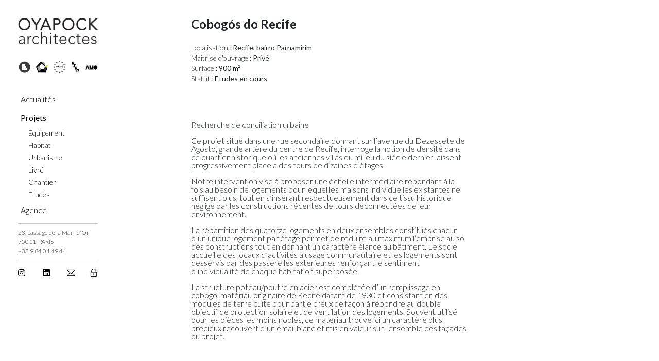

--- FILE ---
content_type: text/html; charset=UTF-8
request_url: https://www.oyapock-architectes.com/fr/projet/tous/cobogos-do-recife
body_size: 9719
content:
<!DOCTYPE html>
<html>
                        <head>
        <title>
            Cobogós do Recife - Recife, bairro Parnamirim        </title>
            <meta charset="utf-8">
    <meta name="viewport" content="width=device-width, initial-scale=1">
    <meta http-equiv="x-ua-compatible" content="ie=edge">
    <meta name="description" lang="Fr" content="">
    <meta http-equiv="X-UA-Compatible" content="IE=edge,chrome=1">
    <meta name="author" content="L-farm - Luc de Dampierre">
    <meta name="robots" content="index, follow">
    <meta property="og:type" content="website">
    <meta property="og:site_name" content="Oyapock Architectes">
    <meta property="og:url" content="https://www.oyapock-architectes.com/fr/projet/tous/cobogos-do-recife">
    <link rel="apple-touch-icon" sizes="180x180" href="/apple-touch-icon.png">
    <link rel="icon" type="image/png" sizes="32x32" href="/favicon-32x32.png">
    <link rel="icon" type="image/png" sizes="16x16" href="/favicon-16x16.png">
    <link rel="manifest" href="/site.webmanifest">
    <link rel="mask-icon" href="/safari-pinned-tab.svg" color="#5bbad5">
    <meta name="msapplication-TileColor" content="#da532c">
    <meta name="theme-color" content="#ffffff">
                                
<link rel="stylesheet" href="/assets/styles/app-OSedp6O.css">
<link rel="stylesheet" href="/assets/vendor/@fortawesome/fontawesome-free/css/all-9VnF6b-.css">
<link rel="stylesheet" href="/assets/@symfony/ux-live-component/live.min-ZJB0GOL.css">
<link rel="stylesheet" href="/assets/@symfony/ux-toggle-password/style.min-XmGIIO3.css">
<link rel="stylesheet" href="/assets/styles/lib/photoswipe-eTZafiW.css">
<link rel="stylesheet" href="/assets/vendor/photoswipe/dist/photoswipe.min-UAmLwo9.css">
<link rel="stylesheet" href="/assets/vendor/flatpickr/dist/flatpickr.min-9WGATzr.css">
<script type="importmap" data-turbo-track="reload">
{
    "imports": {
        "app": "/assets/app-vUFc_Yt.js",
        "/assets/bootstrap.js": "/assets/bootstrap-TBvBU6v.js",
        "/assets/styles/app.css": "data:application/javascript,",
        "jquery": "/assets/vendor/jquery/jquery.index-F_FRkG8.js",
        "bootstrap": "/assets/vendor/bootstrap/bootstrap.index-wScCW9Z.js",
        "bootstrap-switch": "/assets/vendor/bootstrap-switch/bootstrap-switch.index-wWzDhal.js",
        "@fortawesome/fontawesome-free/css/all.css": "data:application/javascript,",
        "/assets/js/front/_index.js": "/assets/js/front/_index-7prE9-B.js",
        "/assets/js/utils/readmore.js": "/assets/js/utils/readmore-sZWhyDj.js",
        "/assets/js/utils/square-block.js": "/assets/js/utils/square-block-3ZcFLKz.js",
        "@symfony/stimulus-bundle": "/assets/@symfony/stimulus-bundle/loader-djqeLqa.js",
        "@hotwired/stimulus": "/assets/vendor/@hotwired/stimulus/stimulus.index-S4zNcea.js",
        "@popperjs/core": "/assets/vendor/@popperjs/core/core.index-QBO6pjP.js",
        "/assets/js/front/nav.js": "/assets/js/front/nav-z3Bs1SU.js",
        "/assets/js/utils/flash.js": "/assets/js/utils/flash-Q1WCDN6.js",
        "readmore-js": "/assets/vendor/readmore-js/readmore-js.index-jDMgoVT.js",
        "/assets/@symfony/stimulus-bundle/controllers.js": "/assets/@symfony/stimulus-bundle/controllers-Rdu2VLU.js",
        "notie": "/assets/vendor/notie/notie.index-qacTHnC.js",
        "/assets/@symfony/ux-live-component/live_controller.js": "/assets/@symfony/ux-live-component/live_controller-ZPUcqp6.js",
        "/assets/@symfony/ux-live-component/live.min.css": "data:application/javascript,",
        "/assets/@symfony/ux-toggle-password/controller.js": "/assets/@symfony/ux-toggle-password/controller-DnfXSid.js",
        "/assets/@symfony/ux-toggle-password/style.min.css": "data:application/javascript,",
        "/assets/controllers/datatable_controller.js": "/assets/controllers/datatable_controller-qDy8WYa.js",
        "/assets/controllers/news_controller.js": "/assets/controllers/news_controller-jkI-f6g.js",
        "/assets/controllers/pswp_controller.js": "/assets/controllers/pswp_controller-mvPm58r.js",
        "/assets/controllers/reorder_controller.js": "/assets/controllers/reorder_controller-6PywDoh.js",
        "/assets/controllers/multiupload_controller.js": "/assets/controllers/multiupload_controller-ol7Iwtf.js",
        "/assets/controllers/bsbreakpoint_controller.js": "/assets/controllers/bsbreakpoint_controller-vF7PUar.js",
        "/assets/controllers/masonry_controller.js": "/assets/controllers/masonry_controller-SARe-Vd.js",
        "/assets/controllers/imagesloaded_controller.js": "/assets/controllers/imagesloaded_controller-rO17klQ.js",
        "/assets/controllers/page_controller.js": "/assets/controllers/page_controller-aGZpnna.js",
        "/assets/controllers/readmore_controller.js": "/assets/controllers/readmore_controller-C-cIu_V.js",
        "/assets/controllers/agence_controller.js": "/assets/controllers/agence_controller-16_yBO7.js",
        "/assets/js/lib/datatable/_index.js": "/assets/js/lib/datatable/_index-_PhDvhQ.js",
        "/assets/js/front/search-news.js": "/assets/js/front/search-news-_Di6g_c.js",
        "/assets/js/front/sidebar.js": "/assets/js/front/sidebar-jlJpgDA.js",
        "/assets/js/utils/photoswipe.js": "/assets/js/utils/photoswipe-41Q7kp3.js",
        "/assets/styles/lib/photoswipe.css": "data:application/javascript,",
        "imagesloaded": "/assets/vendor/imagesloaded/imagesloaded.index-unpOFG7.js",
        "/assets/js/back/reorder.js": "/assets/js/back/reorder-4LbRx0V.js",
        "/assets/js/back/dropzone.js": "/assets/js/back/dropzone-otxtJKF.js",
        "/assets/js/back/multi-upload.js": "/assets/js/back/multi-upload-iYAkjr5.js",
        "/assets/js/lib/bs-breakpoints.js": "/assets/js/lib/bs-breakpoints-8mzOvlz.js",
        "/assets/js/lib/masonry.js": "/assets/js/lib/masonry-kosAdG-.js",
        "/assets/js/front/nav-mobile.js": "/assets/js/front/nav-mobile-NkkFc47.js",
        "datatables.net-dt": "/assets/vendor/datatables.net-dt/datatables.net-dt.index-F2Vsk0p.js",
        "datatables.net-responsive-dt": "/assets/vendor/datatables.net-responsive-dt/datatables.net-responsive-dt.index-YHExJ9w.js",
        "/assets/js/lib/datatable/locale.fr.js": "/assets/js/lib/datatable/locale.fr-HW-JlIr.js",
        "/assets/js/lib/datatable/locale.en.js": "/assets/js/lib/datatable/locale.en-FoR3hwr.js",
        "/assets/js/lib/datatable/select.js": "/assets/js/lib/datatable/select-s1qOO74.js",
        "/assets/js/lib/datatable/filter.js": "/assets/js/lib/datatable/filter-DVTS9Ty.js",
        "/assets/js/lib/fetcher.js": "/assets/js/lib/fetcher-KmBZOwg.js",
        "/assets/js/lib/spinner.js": "/assets/js/lib/spinner-w43HIh7.js",
        "/assets/js/lib/tab.js": "/assets/js/lib/tab-sOwZbmK.js",
        "/assets/js/lib/collection.js": "/assets/js/lib/collection-ZhDXz3X.js",
        "/assets/js/lib/datepicker.js": "/assets/js/lib/datepicker-8h8NkZ3.js",
        "/assets/js/lib/datatable/columns.js": "/assets/js/lib/datatable/columns-A5F2GAh.js",
        "/assets/js/lib/loading-screen.js": "/assets/js/lib/loading-screen-gJ8FMfz.js",
        "/assets/js/lib/wysiwyg.js": "/assets/js/lib/wysiwyg-5dtdy-i.js",
        "/assets/js/lib/refreshHTML.js": "/assets/js/lib/refreshHTML-c4LTst4.js",
        "/assets/js/lib/datatable/select-utils.js": "/assets/js/lib/datatable/select-utils-nsX_nE3.js",
        "/assets/js/lib/choices/choice.js": "/assets/js/lib/choices/choice-1oo_oJx.js",
        "/assets/js/lib/clipboard.js": "/assets/js/lib/clipboard-mpk67zD.js",
        "photoswipe/dist/photoswipe-lightbox.esm.js": "/assets/vendor/photoswipe/dist/photoswipe-lightbox.esm-0Vj9izR.js",
        "photoswipe/dist/photoswipe.min.css": "data:application/javascript,",
        "ev-emitter": "/assets/vendor/ev-emitter/ev-emitter.index-1PsJwE7.js",
        "sortablejs": "/assets/vendor/sortablejs/sortablejs.index-Ym5JFHY.js",
        "bs-breakpoints": "/assets/vendor/bs-breakpoints/bs-breakpoints.index-OLdJjnD.js",
        "masonry-layout": "/assets/vendor/masonry-layout/masonry-layout.index-JQLBVQE.js",
        "datatables.net": "/assets/vendor/datatables.net/datatables.net.index-eTJw1JU.js",
        "datatables.net-responsive": "/assets/vendor/datatables.net-responsive/datatables.net-responsive.index-bildHGW.js",
        "dayjs": "/assets/vendor/dayjs/dayjs.index-S90BFad.js",
        "dayjs/plugin/utc": "/assets/vendor/dayjs/plugin/utc-0sTtq8t.js",
        "dayjs/plugin/isoWeek": "/assets/vendor/dayjs/plugin/isoWeek-A-77z3p.js",
        "flatpickr": "/assets/vendor/flatpickr/flatpickr.index-fUDFZd4.js",
        "/assets/js/lib/utils.js": "/assets/js/lib/utils-Cpn6zka.js",
        "/assets/js/lib/swall-confirmation.js": "/assets/js/lib/swall-confirmation-hx2Upe0.js",
        "flatpickr/dist/l10n/fr.js": "/assets/vendor/flatpickr/dist/l10n/fr-VQV7stv.js",
        "flatpickr/dist/flatpickr.min.css": "data:application/javascript,",
        "@ckeditor/ckeditor5-build-classic": "/assets/vendor/@ckeditor/ckeditor5-build-classic/ckeditor5-build-classic.index-MtFafKA.js",
        "@ckeditor/ckeditor5-build-classic/build/translations/fr": "/assets/vendor/@ckeditor/ckeditor5-build-classic/build/translations/fr-I-r9zLp.js",
        "choices.js": "/assets/vendor/choices.js/choices.js.index-_gxP7VU.js",
        "/assets/js/lib/choices/choice-utils.js": "/assets/js/lib/choices/choice-utils-Z222na5.js",
        "/assets/js/lib/choices/choice-fetcher.js": "/assets/js/lib/choices/choice-fetcher-Ef8wTik.js",
        "outlayer": "/assets/vendor/outlayer/outlayer.index-xi65Foh.js",
        "get-size": "/assets/vendor/get-size/get-size.index-2Rik_ZD.js",
        "sweetalert": "/assets/vendor/sweetalert/sweetalert.index-xzhqUqe.js",
        "fizzy-ui-utils": "/assets/vendor/fizzy-ui-utils/fizzy-ui-utils.index-5qQbE-a.js",
        "desandro-matches-selector": "/assets/vendor/desandro-matches-selector/desandro-matches-selector.index-8WWWs7A.js",
        "back": "/assets/back-1gfmeOm.js",
        "/assets/styles/back.css": "data:application/javascript,document.head.appendChild%28Object.assign%28document.createElement%28%22link%22%29%2C%7Brel%3A%22stylesheet%22%2Chref%3A%22%2Fassets%2Fstyles%2Fback-irW2iiq.css%22%7D%29%29",
        "/assets/js/back.js": "/assets/js/back-InjAIAM.js",
        "/assets/js/adminator/index.js": "/assets/js/adminator/index-A7ONrLy.js",
        "/assets/js/adminator/charts/index.js": "/assets/js/adminator/charts/index-8Rot3_a.js",
        "/assets/js/adminator/charts/chartJS/index.js": "/assets/js/adminator/charts/chartJS/index-ug6GFQd.js",
        "/assets/js/adminator/constants/colors.js": "/assets/js/adminator/constants/colors-1Bdx3Qh.js",
        "/assets/js/adminator/charts/easyPieChart/index.js": "/assets/js/adminator/charts/easyPieChart/index-FExc5a0.js",
        "/assets/js/adminator/charts/sparkline/index.js": "/assets/js/adminator/charts/sparkline/index-U_7posO.js",
        "/assets/js/adminator/popover/index.js": "/assets/js/adminator/popover/index-bsIFyrp.js",
        "/assets/js/adminator/scrollbar/index.js": "/assets/js/adminator/scrollbar/index-WTM4_d7.js",
        "/assets/js/adminator/search/index.js": "/assets/js/adminator/search/index-mGGIJ5K.js",
        "/assets/js/adminator/sidebar/index.js": "/assets/js/adminator/sidebar/index-dySLik7.js",
        "/assets/js/adminator/skycons/index.js": "/assets/js/adminator/skycons/index-1e-4tEm.js",
        "/assets/js/adminator/vectorMaps/index.js": "/assets/js/adminator/vectorMaps/index-RW21r39.js",
        "/assets/js/adminator/vectorMaps/jquery-jvectormap-world-mill.js": "/assets/js/adminator/vectorMaps/jquery-jvectormap-world-mill-FfC-Vkw.js",
        "/assets/js/adminator/chat/index.js": "/assets/js/adminator/chat/index-jkiU04W.js",
        "/assets/js/adminator/datatable/index.js": "/assets/js/adminator/datatable/index-2JmrOtr.js",
        "/assets/js/adminator/datepicker/index.js": "/assets/js/adminator/datepicker/index-r1qGSXx.js",
        "/assets/js/adminator/email/index.js": "/assets/js/adminator/email/index-qBtCtA3.js",
        "/assets/js/adminator/fullcalendar/index.js": "/assets/js/adminator/fullcalendar/index-5fwjwex.js",
        "/assets/js/adminator/googleMaps/index.js": "/assets/js/adminator/googleMaps/index-IbGrx_L.js",
        "/assets/js/adminator/utils/index.js": "/assets/js/adminator/utils/index-uuEjxtu.js",
        "/assets/js/utils/switch.js": "/assets/js/utils/switch-OggQyXb.js",
        "/assets/js/utils/wysiwyg.js": "/assets/js/utils/wysiwyg-G4_sW1q.js",
        "@symfony/ux-live-component": "/assets/@symfony/ux-live-component/live_controller-ZPUcqp6.js",
        "@hotwired/turbo": "/assets/vendor/@hotwired/turbo/turbo.index-epV9DFl.js",
        "bootstrap/dist/css/bootstrap.min.css": "data:application/javascript,document.head.appendChild%28Object.assign%28document.createElement%28%22link%22%29%2C%7Brel%3A%22stylesheet%22%2Chref%3A%22%2Fassets%2Fvendor%2Fbootstrap%2Fdist%2Fcss%2Fbootstrap.min-FxLwN4-.css%22%7D%29%29",
        "bootstrap-datepicker": "/assets/vendor/bootstrap-datepicker/bootstrap-datepicker.index-3SMYbqd.js",
        "chart.js": "/assets/vendor/chart.js/chart.js.index-MrwTT6D.js",
        "@kurkle/color": "/assets/vendor/@kurkle/color/color.index-y5ZDtDB.js",
        "datatables": "/assets/vendor/datatables/datatables.index-JGSo-Rh.js",
        "easy-pie-chart": "/assets/vendor/easy-pie-chart/easy-pie-chart.index-qnJGqSN.js",
        "fullcalendar": "/assets/vendor/fullcalendar/fullcalendar.index-wz2-1ch.js",
        "@fullcalendar/core/index.js": "/assets/vendor/@fullcalendar/core/index-8nZ9Xfh.js",
        "@fullcalendar/interaction/index.js": "/assets/vendor/@fullcalendar/interaction/index-AcnJF8w.js",
        "@fullcalendar/daygrid/index.js": "/assets/vendor/@fullcalendar/daygrid/index-z4mw1gN.js",
        "@fullcalendar/timegrid/index.js": "/assets/vendor/@fullcalendar/timegrid/index-d7EvxSX.js",
        "@fullcalendar/list/index.js": "/assets/vendor/@fullcalendar/list/index-7d-RhI5.js",
        "@fullcalendar/multimonth/index.js": "/assets/vendor/@fullcalendar/multimonth/index-u-0FOjx.js",
        "preact": "/assets/vendor/preact/preact.index-7oQhJ4D.js",
        "preact/compat": "/assets/vendor/preact/compat-NVGD1a7.js",
        "@fullcalendar/core/internal.js": "/assets/vendor/@fullcalendar/core/internal-3STx9W4.js",
        "@fullcalendar/core/preact.js": "/assets/vendor/@fullcalendar/core/preact-QwQUcES.js",
        "@fullcalendar/daygrid/internal.js": "/assets/vendor/@fullcalendar/daygrid/internal-EHTGgFx.js",
        "preact/hooks": "/assets/vendor/preact/hooks-ZQYW5cq.js",
        "load-google-maps-api": "/assets/vendor/load-google-maps-api/load-google-maps-api.index-bpkvNz1.js",
        "perfect-scrollbar": "/assets/vendor/perfect-scrollbar/perfect-scrollbar.index-0NNK31d.js",
        "perfect-scrollbar/css/perfect-scrollbar.min.css": "data:application/javascript,document.head.appendChild%28Object.assign%28document.createElement%28%22link%22%29%2C%7Brel%3A%22stylesheet%22%2Chref%3A%22%2Fassets%2Fvendor%2Fperfect-scrollbar%2Fcss%2Fperfect-scrollbar.min-4ug8RRA.css%22%7D%29%29",
        "photoswipe": "/assets/vendor/photoswipe/photoswipe.index-8vQaliZ.js",
        "pikaday": "/assets/vendor/pikaday/pikaday.index-F8gvLEv.js",
        "datatables.net-responsive-dt/css/responsive.dataTables.min.css": "data:application/javascript,document.head.appendChild%28Object.assign%28document.createElement%28%22link%22%29%2C%7Brel%3A%22stylesheet%22%2Chref%3A%22%2Fassets%2Fvendor%2Fdatatables.net-responsive-dt%2Fcss%2Fresponsive.dataTables.min-Sj0vlpw.css%22%7D%29%29",
        "datatables.net-dt/css/dataTables.dataTables.min.css": "data:application/javascript,document.head.appendChild%28Object.assign%28document.createElement%28%22link%22%29%2C%7Brel%3A%22stylesheet%22%2Chref%3A%22%2Fassets%2Fvendor%2Fdatatables.net-dt%2Fcss%2FdataTables.dataTables.min-79sHaPO.css%22%7D%29%29"
    }
}
</script><script async data-turbo-track="reload">
if (!HTMLScriptElement.supports || !HTMLScriptElement.supports('importmap')) (function () {
    const script = document.createElement('script');
    script.src = 'https://ga.jspm.io/npm:es-module-shims@1.10.0/dist/es-module-shims.js';
    script.setAttribute('async', 'async');
    script.setAttribute('crossorigin', 'anonymous');
    script.setAttribute('integrity', 'sha384-ie1x72Xck445i0j4SlNJ5W5iGeL3Dpa0zD48MZopgWsjNB/lt60SuG1iduZGNnJn');
    script.setAttribute('data-turbo-track', 'reload');
    document.head.appendChild(script);
})();
</script>
<link rel="modulepreload" href="/assets/app-vUFc_Yt.js">
<link rel="modulepreload" href="/assets/bootstrap-TBvBU6v.js">
<link rel="modulepreload" href="/assets/vendor/jquery/jquery.index-F_FRkG8.js">
<link rel="modulepreload" href="/assets/vendor/bootstrap/bootstrap.index-wScCW9Z.js">
<link rel="modulepreload" href="/assets/vendor/bootstrap-switch/bootstrap-switch.index-wWzDhal.js">
<link rel="modulepreload" href="/assets/js/front/_index-7prE9-B.js">
<link rel="modulepreload" href="/assets/js/utils/readmore-sZWhyDj.js">
<link rel="modulepreload" href="/assets/js/utils/square-block-3ZcFLKz.js">
<link rel="modulepreload" href="/assets/@symfony/stimulus-bundle/loader-djqeLqa.js">
<link rel="modulepreload" href="/assets/vendor/@hotwired/stimulus/stimulus.index-S4zNcea.js">
<link rel="modulepreload" href="/assets/vendor/@popperjs/core/core.index-QBO6pjP.js">
<link rel="modulepreload" href="/assets/js/front/nav-z3Bs1SU.js">
<link rel="modulepreload" href="/assets/js/utils/flash-Q1WCDN6.js">
<link rel="modulepreload" href="/assets/vendor/readmore-js/readmore-js.index-jDMgoVT.js">
<link rel="modulepreload" href="/assets/@symfony/stimulus-bundle/controllers-Rdu2VLU.js">
<link rel="modulepreload" href="/assets/vendor/notie/notie.index-qacTHnC.js">
<link rel="modulepreload" href="/assets/@symfony/ux-live-component/live_controller-ZPUcqp6.js">
<link rel="modulepreload" href="/assets/@symfony/ux-toggle-password/controller-DnfXSid.js">
<link rel="modulepreload" href="/assets/controllers/datatable_controller-qDy8WYa.js">
<link rel="modulepreload" href="/assets/controllers/news_controller-jkI-f6g.js">
<link rel="modulepreload" href="/assets/controllers/pswp_controller-mvPm58r.js">
<link rel="modulepreload" href="/assets/controllers/reorder_controller-6PywDoh.js">
<link rel="modulepreload" href="/assets/controllers/multiupload_controller-ol7Iwtf.js">
<link rel="modulepreload" href="/assets/controllers/bsbreakpoint_controller-vF7PUar.js">
<link rel="modulepreload" href="/assets/controllers/masonry_controller-SARe-Vd.js">
<link rel="modulepreload" href="/assets/controllers/imagesloaded_controller-rO17klQ.js">
<link rel="modulepreload" href="/assets/controllers/page_controller-aGZpnna.js">
<link rel="modulepreload" href="/assets/controllers/readmore_controller-C-cIu_V.js">
<link rel="modulepreload" href="/assets/controllers/agence_controller-16_yBO7.js">
<link rel="modulepreload" href="/assets/js/lib/datatable/_index-_PhDvhQ.js">
<link rel="modulepreload" href="/assets/js/front/search-news-_Di6g_c.js">
<link rel="modulepreload" href="/assets/js/front/sidebar-jlJpgDA.js">
<link rel="modulepreload" href="/assets/js/utils/photoswipe-41Q7kp3.js">
<link rel="modulepreload" href="/assets/vendor/imagesloaded/imagesloaded.index-unpOFG7.js">
<link rel="modulepreload" href="/assets/js/back/reorder-4LbRx0V.js">
<link rel="modulepreload" href="/assets/js/back/dropzone-otxtJKF.js">
<link rel="modulepreload" href="/assets/js/back/multi-upload-iYAkjr5.js">
<link rel="modulepreload" href="/assets/js/lib/bs-breakpoints-8mzOvlz.js">
<link rel="modulepreload" href="/assets/js/lib/masonry-kosAdG-.js">
<link rel="modulepreload" href="/assets/js/front/nav-mobile-NkkFc47.js">
<link rel="modulepreload" href="/assets/vendor/datatables.net-dt/datatables.net-dt.index-F2Vsk0p.js">
<link rel="modulepreload" href="/assets/vendor/datatables.net-responsive-dt/datatables.net-responsive-dt.index-YHExJ9w.js">
<link rel="modulepreload" href="/assets/js/lib/datatable/locale.fr-HW-JlIr.js">
<link rel="modulepreload" href="/assets/js/lib/datatable/locale.en-FoR3hwr.js">
<link rel="modulepreload" href="/assets/js/lib/datatable/select-s1qOO74.js">
<link rel="modulepreload" href="/assets/js/lib/datatable/filter-DVTS9Ty.js">
<link rel="modulepreload" href="/assets/js/lib/fetcher-KmBZOwg.js">
<link rel="modulepreload" href="/assets/js/lib/spinner-w43HIh7.js">
<link rel="modulepreload" href="/assets/js/lib/tab-sOwZbmK.js">
<link rel="modulepreload" href="/assets/js/lib/collection-ZhDXz3X.js">
<link rel="modulepreload" href="/assets/js/lib/datepicker-8h8NkZ3.js">
<link rel="modulepreload" href="/assets/js/lib/datatable/columns-A5F2GAh.js">
<link rel="modulepreload" href="/assets/js/lib/loading-screen-gJ8FMfz.js">
<link rel="modulepreload" href="/assets/js/lib/wysiwyg-5dtdy-i.js">
<link rel="modulepreload" href="/assets/js/lib/refreshHTML-c4LTst4.js">
<link rel="modulepreload" href="/assets/js/lib/datatable/select-utils-nsX_nE3.js">
<link rel="modulepreload" href="/assets/js/lib/choices/choice-1oo_oJx.js">
<link rel="modulepreload" href="/assets/js/lib/clipboard-mpk67zD.js">
<link rel="modulepreload" href="/assets/vendor/photoswipe/dist/photoswipe-lightbox.esm-0Vj9izR.js">
<link rel="modulepreload" href="/assets/vendor/ev-emitter/ev-emitter.index-1PsJwE7.js">
<link rel="modulepreload" href="/assets/vendor/sortablejs/sortablejs.index-Ym5JFHY.js">
<link rel="modulepreload" href="/assets/vendor/bs-breakpoints/bs-breakpoints.index-OLdJjnD.js">
<link rel="modulepreload" href="/assets/vendor/masonry-layout/masonry-layout.index-JQLBVQE.js">
<link rel="modulepreload" href="/assets/vendor/datatables.net/datatables.net.index-eTJw1JU.js">
<link rel="modulepreload" href="/assets/vendor/datatables.net-responsive/datatables.net-responsive.index-bildHGW.js">
<link rel="modulepreload" href="/assets/vendor/dayjs/dayjs.index-S90BFad.js">
<link rel="modulepreload" href="/assets/vendor/dayjs/plugin/utc-0sTtq8t.js">
<link rel="modulepreload" href="/assets/vendor/dayjs/plugin/isoWeek-A-77z3p.js">
<link rel="modulepreload" href="/assets/vendor/flatpickr/flatpickr.index-fUDFZd4.js">
<link rel="modulepreload" href="/assets/js/lib/utils-Cpn6zka.js">
<link rel="modulepreload" href="/assets/js/lib/swall-confirmation-hx2Upe0.js">
<link rel="modulepreload" href="/assets/vendor/flatpickr/dist/l10n/fr-VQV7stv.js">
<link rel="modulepreload" href="/assets/vendor/@ckeditor/ckeditor5-build-classic/ckeditor5-build-classic.index-MtFafKA.js">
<link rel="modulepreload" href="/assets/vendor/@ckeditor/ckeditor5-build-classic/build/translations/fr-I-r9zLp.js">
<link rel="modulepreload" href="/assets/vendor/choices.js/choices.js.index-_gxP7VU.js">
<link rel="modulepreload" href="/assets/js/lib/choices/choice-utils-Z222na5.js">
<link rel="modulepreload" href="/assets/js/lib/choices/choice-fetcher-Ef8wTik.js">
<link rel="modulepreload" href="/assets/vendor/outlayer/outlayer.index-xi65Foh.js">
<link rel="modulepreload" href="/assets/vendor/get-size/get-size.index-2Rik_ZD.js">
<link rel="modulepreload" href="/assets/vendor/sweetalert/sweetalert.index-xzhqUqe.js">
<link rel="modulepreload" href="/assets/vendor/fizzy-ui-utils/fizzy-ui-utils.index-5qQbE-a.js">
<link rel="modulepreload" href="/assets/vendor/desandro-matches-selector/desandro-matches-selector.index-8WWWs7A.js">
<script type="module" data-turbo-track="reload">import 'app';</script>
                                     	<meta property="og:title" content="Cobogós do Recife - Recife, bairro Parnamirim"/>
    <meta property="og:image" content="https://www.oyapock-architectes.com/uploads/projets/thumbnails/1060916a8128430.jpeg"/>
    <meta property="og:description" content="Ce projet situé dans une rue secondaire donnant sur l’avenue du Dezessete de Agosto, grande artère du centre de Recife, interroge la notion de densité dans ce quartier historique où les anciennes villas du milieu du siècle dernier laissent progressivement place à des tours de dizaines d’étages.Notre intervention vise à proposer une échelle intermédiaire répondant à la fois au besoin de logements pour lequel les maisons individuelles existantes ne suffisent plus, tout en s’insérant respectueusement dans ce tissu historique négligé par les constructions récentes de tours déconnectées de leur environnement.La répartition des quatorze logements en deux ensembles constitués chacun d’un unique logement par étage permet de réduire au maximum l’emprise au sol des constructions tout en donnant un caractère élancé au bâtiment. Le socle accueille des locaux d’activités à usage communautaire et les logements sont desservis par des passerelles extérieures renforçant le sentiment d’individualité de chaque habitation superposée.La structure poteau/poutre en acier est complétée d’un remplissage en cobogó, matériau originaire de Recife datant de 1930 et consistant en des modules de terre cuite pour partie creux de façon à répondre au double objectif de protection solaire et de ventilation des logements. Souvent utilisé pour les pièces les moins nobles, ce matériau trouve ici un caractère plus précieux recouvert d’un émail blanc et mis en valeur sur l’ensemble des façades du projet."/>
    <meta property="og:url" content="https://www.oyapock-architectes.com/fr/projet/tous/cobogos-do-recife"/>
            </head>
    <body class=" main-font" style="position:relative;" data-controller="readmore pswp  page bsbreakpoint ">
        <div data-bs-breakpoint class=""></div>
        <div class="d-flex" id="wrapper">
                        <div 
data-swall-messages 
data-cancel-message = "Annuler" 
data-confirm-message = "Confirmer"
data-understood-message = "swall.understood_message"
></div>            <div class="flashes">
    </div>                        <div class="d-none d-md-block" id="sidebar-wrapper">
    <div class="sidebar-main-content">
        <div class="sidebar-heading py-0 px-0">
          <a id="logo-oyapock" class="navbar-brand p-0" href="/fr/"></a>
        </div>
        <ul class="row prizes px-0 mx-0">
                            <li class="col p-0 text-md-start">
            <img class="d-inline-block img-fluid" alt="Lauréats en 2015 de la session 13 du concours européen EUROPAN ville de  Montreuil (93)" src="/uploads/agence/prizes/13950686077823194.png" title="Lauréats en 2015 de la session 13 du concours européen EUROPAN ville de  Montreuil (93)" width="25" />
        </li>
                        <li class="col p-0 text-center">
            <img class="d-inline-block img-fluid" alt="Lauréats du 2ème prix Régional Construction Bois Nouvelle Aquitaine 2019" src="/uploads/agence/prizes/92059905388388845.png" title="Lauréats du 2ème prix Régional Construction Bois Nouvelle Aquitaine 2019" width="25" />
        </li>
                        <li class="col p-0 text-end">
            <img class="d-inline-block img-fluid" alt="Lauréats de la session 2019 du prix européen 40 UNDER 40" src="/uploads/agence/prizes/45976562007510387.png" title="Lauréats de la session 2019 du prix européen 40 UNDER 40" width="25" />
        </li>
                        <li class="col p-0 text-end">
            <img class="d-inline-block img-fluid" alt="Lauréats de la session 2020 des AJAP" src="/uploads/agence/prizes/60387626118964596.png" title="Lauréats de la session 2020 des AJAP" width="25" />
        </li>
                        <li class="col p-0 text-end">
            <img class="d-inline-block img-fluid" alt="Prix AMO 2025 dans la catégorie &quot;typologie créative&quot;" src="/uploads/agence/prizes/6932f035d4b27897655952.jpg" title="Prix AMO 2025 dans la catégorie &quot;typologie créative&quot;" width="25" />
        </li>
</ul>
        <div class="list-group list-group-flush">
            <a class="list-group-item list-group-item-action " href="/fr/news">
Actualités
</a>
<a class="list-group-item list-group-item-action main-font font-extra-bold" href="/fr/projets/tous">
Projets
</a>
<ul id="projets_types_list" class="">
    <li class="pleft-20 subList ">
        <a href="/fr/projets/equipement">
        Equipement
        </a>
    </li>
    <li class="pleft-20 subList ">
        <a href="/fr/projets/habitat">
        Habitat
        </a>
    </li>
    <li class="pleft-20 subList ">
        <a href="/fr/projets/urbanisme">
        Urbanisme
        </a>
    </li>
    <li class="pleft-20 subList ">
        <a href="/fr/projets/livre">
        Livré
        </a>
    </li>
    <li class="pleft-20 subList ">
        <a href="/fr/projets/chantier">
        Chantier
        </a>
    </li>
    <li class="pleft-20 subList ">
        <a href="/fr/projets/etude">
        Etudes
        </a>
    </li>
</ul>
<a class="list-group-item list-group-item-action " href="/fr/agence">Agence</a>
        </div>
        <hr class="my-2">
    </div>
    <div class="sidebar-footer-content">
        <div class="sidebar-footer">
          
<div class="adress">
   <div class="adress_content text-start x-small-txt">
        23,  passage de la Main d&#039;Or <br>
        75011&nbsp; PARIS<br>
        +33 9 84 01 49 44<br>
    </div>
</div>
        </div>
    </div>
    <div class="sidebar-social-content">
    <hr class="my-2">
        <ul class="row mx-0 social my-3">
    <li class="col p-0 text-start">
        <a href="https://www.instagram.com/oyapock_architectes/?hl=fr" title="Suivez-nous sur Instagram">
            <i class="fa-brands fa-instagram">
            </i>
        </a>
    </li>
    <li class="col p-0 text-center">
    <a href="https://fr.linkedin.com/company/oyapock-architectes" title="Suivez-nous sur LinkedIn">
        <i class="fa-brands fa-linkedin">
        </i>
        </a>
    </li>
    <li class="col ps-1 pe-1 text-end">
        <a class="text-decoration-none"
    role="button"
    data-modal
    data-target="#modal-app"
    data-modal-title="Nous contacter",
    title="Nous contacter",
    data-url="/fr/contact"
    href="#">
        <i class="ti-email"></i>&nbsp;
        
</a>
    </li>
    <li class="col p-0 text-end">
        <a href="/fr/security/login" class="text-decoration-none" title="Connexion espace client">
            <i class="ti-lock">
            </i>
        </a>
    </li>
</ul>    </div>
</div>
            <div id="page-content-wrapper" class="">
                                <nav class="mobile-topbar navbar navbar-expand-lg navbar-fixed-top navbar-light d-md-none">
    <div class="container-fluid">
	   <a class="navbar-brand logo-mobile d-md-none" href="/fr/"></a>
	   <button class="btn mobile-nav-toggler d-md-none" data-mobile-toggler>
            <i class="fa fa-bars fa-2x active"></i>
            <i class="fa fa-times fa-2x"></i>
        </button>
        <div class="mobile-menu-container d-md-none">
            <div class="row mx-0">
                <a class="list-group-item list-group-item-action " href="/fr/news">
Actualités
</a>
<a class="list-group-item list-group-item-action main-font font-extra-bold" href="/fr/projets/tous">
Projets
</a>
<ul id="projets_types_list" class="">
    <li class="pleft-20 subList ">
        <a href="/fr/projets/equipement">
        Equipement
        </a>
    </li>
    <li class="pleft-20 subList ">
        <a href="/fr/projets/habitat">
        Habitat
        </a>
    </li>
    <li class="pleft-20 subList ">
        <a href="/fr/projets/urbanisme">
        Urbanisme
        </a>
    </li>
    <li class="pleft-20 subList ">
        <a href="/fr/projets/livre">
        Livré
        </a>
    </li>
    <li class="pleft-20 subList ">
        <a href="/fr/projets/chantier">
        Chantier
        </a>
    </li>
    <li class="pleft-20 subList ">
        <a href="/fr/projets/etude">
        Etudes
        </a>
    </li>
</ul>
<a class="list-group-item list-group-item-action " href="/fr/agence">Agence</a>
                <hr class="my-2">
                <div class="mobile-footer sidebar-footer">
                    
<div class="adress">
   <div class="adress_content text-start x-small-txt">
        23,  passage de la Main d&#039;Or <br>
        75011&nbsp; PARIS<br>
        +33 9 84 01 49 44<br>
    </div>
</div>
                </div>
                <hr class="mt-2 mb-3">
                <div class="mobile-prizes-container">
                    <ul class="row prizes px-0 mx-0">
                            <li class="col p-0 text-md-start">
            <img class="d-inline-block img-fluid" alt="Lauréats en 2015 de la session 13 du concours européen EUROPAN ville de  Montreuil (93)" src="/uploads/agence/prizes/13950686077823194.png" title="Lauréats en 2015 de la session 13 du concours européen EUROPAN ville de  Montreuil (93)" width="25" />
        </li>
                        <li class="col p-0 text-center">
            <img class="d-inline-block img-fluid" alt="Lauréats du 2ème prix Régional Construction Bois Nouvelle Aquitaine 2019" src="/uploads/agence/prizes/92059905388388845.png" title="Lauréats du 2ème prix Régional Construction Bois Nouvelle Aquitaine 2019" width="25" />
        </li>
                        <li class="col p-0 text-end">
            <img class="d-inline-block img-fluid" alt="Lauréats de la session 2019 du prix européen 40 UNDER 40" src="/uploads/agence/prizes/45976562007510387.png" title="Lauréats de la session 2019 du prix européen 40 UNDER 40" width="25" />
        </li>
                        <li class="col p-0 text-end">
            <img class="d-inline-block img-fluid" alt="Lauréats de la session 2020 des AJAP" src="/uploads/agence/prizes/60387626118964596.png" title="Lauréats de la session 2020 des AJAP" width="25" />
        </li>
                        <li class="col p-0 text-end">
            <img class="d-inline-block img-fluid" alt="Prix AMO 2025 dans la catégorie &quot;typologie créative&quot;" src="/uploads/agence/prizes/6932f035d4b27897655952.jpg" title="Prix AMO 2025 dans la catégorie &quot;typologie créative&quot;" width="25" />
        </li>
</ul>
                </div>
                <hr class="my-2">
                <div class="sidebar-social-content">
                    
                    <ul class="row mx-0 social my-3">
    <li class="col p-0 text-start">
        <a href="https://www.instagram.com/oyapock_architectes/?hl=fr" title="Suivez-nous sur Instagram">
            <i class="fa-brands fa-instagram">
            </i>
        </a>
    </li>
    <li class="col p-0 text-center">
    <a href="https://fr.linkedin.com/company/oyapock-architectes" title="Suivez-nous sur LinkedIn">
        <i class="fa-brands fa-linkedin">
        </i>
        </a>
    </li>
    <li class="col ps-1 pe-1 text-end">
        <a class="text-decoration-none"
    role="button"
    data-modal
    data-target="#modal-app"
    data-modal-title="Nous contacter",
    title="Nous contacter",
    data-url="/fr/contact"
    href="#">
        <i class="ti-email"></i>&nbsp;
        
</a>
    </li>
    <li class="col p-0 text-end">
        <a href="/fr/security/login" class="text-decoration-none" title="Connexion espace client">
            <i class="ti-lock">
            </i>
        </a>
    </li>
</ul>                </div>
            </div>
            
        </div>

        <div class="collapse navbar-collapse " id="navbarSupportedContent">
          <ul class="navbar-nav ml-auto mt-2 mt-lg-0">
                        

          </ul>
        </div>
    </div>
</nav>                                <div class="container-fluid">
                    <div class="projectContainer " style="min-height:100vh;" id="mediaContainer">
                    	<div class="row no-gutter justify-content-center" >
<div class="col-12 col-lg-8 px-0 mb-0 mb-lg-4">
	<div class="row no-gutter normal-txt blockInfosProj pb-4" >
		<div class="col-12 px-0 pe-md-1 pR40 ">
			<h2 class="x2-big-txt col-md-12 p-0 x2-big-txt main-font font-black mb-4">
    Cobogós do Recife
</h2>
<div class="info-line small-txt">
        <span class="float-start">
        Localisation :
    </span>
    <p class="main-font font-bold">
        &nbsp;Recife, bairro Parnamirim
    </p>
    </div>
<div class="info-line small-txt">
        <span class="float-start">
        Maîtrise d&#039;ouvrage :
    </span>
    <p class="main-font font-bold">
        &nbsp;Privé
    </p>
    </div>
<div class="info-line small-txt">
        <span class="float-start">
        Surface :
    </span>
    <p class="main-font font-bold">
        &nbsp;900 m²
    </p>
    </div>
<div class="info-line small-txt">
        </p>
</div>
<div class="info-line small-txt mb-4">
            <span class="float-start">
            Statut :
        </span>
        <p class="main-font font-bold">
            &nbsp;Etudes en cours
        </p>
    </div>
		</div>
		<div class="col-12 proj_article_container px-0 my-0 my-md-5">
				
							<h2 class="normal-txt font-extra-bold text-justify ">Recherche de conciliation urbaine</h2>
						<div class="proj_article normal-txt text-justify">
				<p>Ce projet situé dans une rue secondaire donnant sur l’avenue du Dezessete de Agosto, grande artère du centre de Recife, interroge la notion de densité dans ce quartier historique où les anciennes villas du milieu du siècle dernier laissent progressivement place à des tours de dizaines d’étages.</p><p>Notre intervention vise à proposer une échelle intermédiaire répondant à la fois au besoin de logements pour lequel les maisons individuelles existantes ne suffisent plus, tout en s’insérant respectueusement dans ce tissu historique négligé par les constructions récentes de tours déconnectées de leur environnement.</p><p>La répartition des quatorze logements en deux ensembles constitués chacun d’un unique logement par étage permet de réduire au maximum l’emprise au sol des constructions tout en donnant un caractère élancé au bâtiment. Le socle accueille des locaux d’activités à usage communautaire et les logements sont desservis par des passerelles extérieures renforçant le sentiment d’individualité de chaque habitation superposée.</p><p>La structure poteau/poutre en acier est complétée d’un remplissage en cobogó, matériau originaire de Recife datant de 1930 et consistant en des modules de terre cuite pour partie creux de façon à répondre au double objectif de protection solaire et de ventilation des logements. Souvent utilisé pour les pièces les moins nobles, ce matériau trouve ici un caractère plus précieux recouvert d’un émail blanc et mis en valeur sur l’ensemble des façades du projet.</p>
			</div>
		</div>
	</div>
</div>
</div>

	<div class="row no-gutter justify-content-center text-center pswp-gallery" data-pswp-gallery data-controller="imagesloaded">
   	   
                            <a href="https://www.oyapock-architectes.com/media/cache/fullscreen/uploads/projets/images/1060916a8120ab2.jpeg" class="col-12 col-lg-8 img_base text-center px-0" data-pswp-image data-pswp-width="1920" 
        data-pswp-height="1920"  title="Cliquez pour ouvrir le diaporama" style="justify-content:center;align-items:center;">
    
    <div class=" np loading-container img_base mB5 np text-center mbottom-5 position-relative" style="display:inline-block;">
                <img loading="lazy" src="https://www.oyapock-architectes.com/media/cache/fullscreen/uploads/projets/images/1060916a8120ab2.jpeg" alt="Cobogós do Recife - " itemprop="thumbnail" class="img-fluid to-load" style="max-width:100%;" />
    </div>
    <p class="hidden-caption-content small-txt">
                Cobogós do Recife
        </p></a>
	    <div class="col-12 px-0 mx-0"></div>
    	   
                <a href="https://www.oyapock-architectes.com/media/cache/fullscreen/uploads/projets/images/1060916a8125eed.jpeg" class="col-12 col-lg-8 img_base text-center px-0" data-pswp-image data-pswp-width="1920" 
        data-pswp-height="879"  title="Cliquez pour ouvrir le diaporama" style="justify-content:center;align-items:center;">
    
    <div class=" np loading-container img_base mB5 np text-center mbottom-5 position-relative" style="display:inline-block;">
                <img loading="lazy" src="https://www.oyapock-architectes.com/media/cache/fullscreen/uploads/projets/images/1060916a8125eed.jpeg" alt="Cobogós do Recife - " itemprop="thumbnail" class="img-fluid to-load" style="max-width:100%;" />
    </div>
    <p class="hidden-caption-content small-txt">
                Cobogós do Recife
        </p></a>
	    <div class="col-12 px-0 mx-0"></div>
    	   
                            <a href="https://www.oyapock-architectes.com/media/cache/fullscreen/uploads/projets/images/1060916a811bacc.jpeg" class="col-12 col-lg-8 img_base text-center px-0" data-pswp-image data-pswp-width="1920" 
        data-pswp-height="1920"  title="Cliquez pour ouvrir le diaporama" style="justify-content:center;align-items:center;">
    
    <div class=" np loading-container img_base mB5 np text-center mbottom-5 position-relative" style="display:inline-block;">
                <img loading="lazy" src="https://www.oyapock-architectes.com/media/cache/fullscreen/uploads/projets/images/1060916a811bacc.jpeg" alt="Cobogós do Recife - " itemprop="thumbnail" class="img-fluid to-load" style="max-width:100%;" />
    </div>
    <p class="hidden-caption-content small-txt">
                Cobogós do Recife
        </p></a>
	    <div class="col-12 px-0 mx-0"></div>
    	   
                            <a href="https://www.oyapock-architectes.com/media/cache/fullscreen/uploads/projets/images/1060916a811d78e.jpeg" class="col-12 col-lg-8 img_base text-center px-0" data-pswp-image data-pswp-width="1920" 
        data-pswp-height="1063"  title="Cliquez pour ouvrir le diaporama" style="justify-content:center;align-items:center;">
    
    <div class=" np loading-container img_base mB5 np text-center mbottom-5 position-relative" style="display:inline-block;">
                <img loading="lazy" src="https://www.oyapock-architectes.com/media/cache/fullscreen/uploads/projets/images/1060916a811d78e.jpeg" alt="Cobogós do Recife - " itemprop="thumbnail" class="img-fluid to-load" style="max-width:100%;" />
    </div>
    <p class="hidden-caption-content small-txt">
                Cobogós do Recife
        </p></a>
	    <div class="col-12 px-0 mx-0"></div>
    	   
                            <a href="https://www.oyapock-architectes.com/media/cache/fullscreen/uploads/projets/images/1060916a8115e26.jpeg" class="col-12 col-lg-8 img_base text-center px-0" data-pswp-image data-pswp-width="1920" 
        data-pswp-height="801"  title="Cliquez pour ouvrir le diaporama" style="justify-content:center;align-items:center;">
    
    <div class=" np loading-container img_base mB5 np text-center mbottom-5 position-relative" style="display:inline-block;">
                <img loading="lazy" src="https://www.oyapock-architectes.com/media/cache/fullscreen/uploads/projets/images/1060916a8115e26.jpeg" alt="Cobogós do Recife - " itemprop="thumbnail" class="img-fluid to-load" style="max-width:100%;" />
    </div>
    <p class="hidden-caption-content small-txt">
                Cobogós do Recife
        </p></a>
	    <div class="col-12 px-0 mx-0"></div>
    	   
                            <a href="https://www.oyapock-architectes.com/media/cache/fullscreen/uploads/projets/images/1060916a8124132.jpeg" class="col-12 col-lg-8 img_base text-center px-0" data-pswp-image data-pswp-width="1920" 
        data-pswp-height="1117"  title="Cliquez pour ouvrir le diaporama" style="justify-content:center;align-items:center;">
    
    <div class=" np loading-container img_base mB5 np text-center mbottom-5 position-relative" style="display:inline-block;">
                <img loading="lazy" src="https://www.oyapock-architectes.com/media/cache/fullscreen/uploads/projets/images/1060916a8124132.jpeg" alt="Cobogós do Recife - " itemprop="thumbnail" class="img-fluid to-load" style="max-width:100%;" />
    </div>
    <p class="hidden-caption-content small-txt">
                Cobogós do Recife
        </p></a>
	    <div class="col-12 px-0 mx-0"></div>
    </div>                    
<div class="row mx-0 d-flex align-items-center main-footer justify-content-center text-center front_footer d-none">
	<div class="col-12 px-0">
	<span class="me-1 ms-1">&#169; Oyapock Architectes - 2017-2026 | </span>
	<span><a class="text-dark" href="/fr/mentions-legales">Mentions légales</a> | </span>
    <span>Création &amp; Développement : Luc de Dampierre - <a class="text-dark" target="_blank" href="https://www.l-farm.com/">L-farm</a> </span>
	</div>
</div>                    </div>
                </div>
            </div>
        </div>
        <style type="text/css">
:root {
    --ck-z-default: 100;
    --ck-z-panel: calc( var(--ck-z-default) + 999 );
}
.ck-body-wrapper .ck {
  --ck-z-modal: 1261;
}
.ui-dialog ~ .ck-body-wrapper {
  --ck-z-modal: 1261;
}

.modal-backdrop{
   backdrop-filter: blur(50px);
   background-color: #01223770;
}
.modal-backdrop.in{
   opacity: 1 !important;
}
</style>
<div 
    aria-hidden="true" 
    aria-labelledby="staticBackdropLabel" 
    class="modal fade modal-large" 
    data-form-modal-dialog 
    data-bs-backdrop="static" 
    data-bs-keyboard="false" 
    id="modal-app" 
    tabindex="-1" 
>
    <div class="modal-dialog modal-dialog-centered modal-dialog-scrollable " >
        <div class="modal-content">
                                <div class="modal-header">
                    <h5 class="modal-title d-inline-flex align-items-center fw-bold" id="staticBackdropLabel"></h5>
                    <button aria-label="Close" class="btn-close" data-bs-dismiss="modal" type="button"></button>
                </div>
                <div class="modal-body">
                                                            </div>
                <div class="modal-footer">
                                                        </div>
                                        </div>
    </div>
</div>    </body>
</html>

--- FILE ---
content_type: text/css
request_url: https://www.oyapock-architectes.com/assets/@symfony/ux-toggle-password/style.min-XmGIIO3.css
body_size: 213
content:
.toggle-password-container{position:relative}.toggle-password-icon{width:1rem;height:1rem}.toggle-password-button{background-color:#0000;border:none;flex-direction:row;place-items:center;column-gap:.25rem;height:1rem;font-size:.875rem;line-height:1.25rem;display:flex;position:absolute;top:-1.25rem;right:.5rem}

--- FILE ---
content_type: text/css
request_url: https://www.oyapock-architectes.com/assets/styles/lib/photoswipe-eTZafiW.css
body_size: 3811
content:
.pswp * {
    -webkit-box-sizing: border-box;
    box-sizing: border-box;
}
.pswp img {
    max-width: none;
}
/* style is added when JS option showHideOpacity is set to true */

.pswp--animate_opacity {
    /* 0.001, because opacity:0 doesn't trigger Paint action, which causes lag at start of transition */
    opacity: 0.001;
    will-change: opacity;
    /* for open/close transition */
    -webkit-transition: opacity 333ms cubic-bezier(0.4, 0, 0.22, 1);
    transition: opacity 333ms cubic-bezier(0.4, 0, 0.22, 1);
}
.pswp--open {
    display: block;
}
.pswp--zoom-allowed .pswp__img {
    /* autoprefixer: off */
    cursor: -webkit-zoom-in;
    cursor: -moz-zoom-in;
    cursor: zoom-in;
}
.pswp--zoomed-in .pswp__img {
    /* autoprefixer: off */
    cursor: -webkit-grab;
    cursor: -moz-grab;
    cursor: grab;
}
.pswp--dragging .pswp__img {
    /* autoprefixer: off */
    cursor: -webkit-grabbing;
    cursor: -moz-grabbing;
    cursor: grabbing;
}
.pswp__custom-caption {
  background: rgba(255, 255, 255, 0.75);
  font-size: 16px;
  color: #000;
  width: 100%;
  max-width: 768px;
  padding: 8px 8px;
  border-radius: 0px;
  position: absolute;
  left: 50%;
  bottom: 0px;
  transform: translateX(-50%);
  text-align:center;
}

.pswp__custom-caption a {
  color: #000;
  text-decoration: underline;
}

.pswp__icn {
  fill: #5e5e5e!important;
  color: #fff!important;
}
.hidden-caption-content {
  display: none;
}
.pswp__bg {
    background: rgba(255, 255, 255, 0.95)!important;
}
.pswp__button {
    background: transparent!important;

}
.pswp__scroll-wrap {
    position: absolute;
    left: 0;
    top: 0;
    width: 100%;
    height: 100%;
    overflow: hidden;
}
.pswp__container, .pswp__zoom-wrap {
    -ms-touch-action: none;
    touch-action: none;
    position: absolute;
    left: 0;
    right: 0;
    top: 0;
    bottom: 0;
}
/* Prevent selection and tap highlights */

.pswp__container, .pswp__img {
    -webkit-user-select: none;
    -moz-user-select: none;
    -ms-user-select: none;
    user-select: none;
    -webkit-tap-highlight-color: transparent;
    -webkit-touch-callout: none;
}
.pswp__zoom-wrap {
    position: absolute;
    width: 100%;
    -webkit-transform-origin: left top;
    -ms-transform-origin: left top;
    transform-origin: left top;
    /* for open/close transition */
    -webkit-transition: -webkit-transform 333ms cubic-bezier(0.4, 0, 0.22, 1);
    transition: transform 333ms cubic-bezier(0.4, 0, 0.22, 1);
}
.pswp__bg {
    will-change: opacity;
    /* for open/close transition */
    -webkit-transition: opacity 333ms cubic-bezier(0.4, 0, 0.22, 1);
    transition: opacity 333ms cubic-bezier(0.4, 0, 0.22, 1);
}
.pswp--animated-in .pswp__bg, .pswp--animated-in .pswp__zoom-wrap {
    -webkit-transition: none;
    transition: none;
}
.pswp__container, .pswp__zoom-wrap {
    -webkit-backface-visibility: hidden;
}
/*.pswp__item {
  position: absolute;
  left: 0;
  right: 0;
  top: 0;
  bottom: 0;
  overflow: hidden; }

.pswp__img {
  position: absolute;
  width: auto;
  height: auto;
  top: 0;
  left: 0; }*/

/*
    stretched thumbnail or div placeholder element (see below)
    style is added to avoid flickering in webkit/blink when layers overlap
*/

.pswp__img--placeholder {
    -webkit-backface-visibility: hidden;
}
/*
    div element that matches size of large image
    large image loads on top of it
*/

.pswp__img--placeholder--blank {
    background: #222;
}
.pswp--ie .pswp__img {
    width: 100% !important;
    height: auto !important;
    left: 0;
    top: 0;
}
/*
    Error message appears when image is not loaded
    (JS option errorMsg controls markup)
*/

.pswp__error-msg {
    position: absolute;
    left: 0;
    top: 50%;
    width: 100%;
    text-align: center;
    font-size: 14px;
    line-height: 16px;
    margin-top: -8px;
    color: #CCC;
}
.pswp__error-msg a {
    color: #CCC;
    text-decoration: underline;
}

--- FILE ---
content_type: application/javascript
request_url: https://www.oyapock-architectes.com/assets/js/lib/datatable/_index-_PhDvhQ.js
body_size: 8874
content:
import $ from 'jquery'
window.$ = $;
window.jQuery = $;

import 'datatables.net-dt';
import 'datatables.net-responsive-dt';
//import 'datatables.net-responsive-dt/css/responsive.dataTables.min.css';
//import 'datatables.net-dt/css/dataTables.dataTables.min.css'

import languageFr from './locale.fr.js'
import languageEn from './locale.en.js'
import notie from 'notie'
import { Modal } from 'bootstrap'
import { initBatchActions, toggleRow, toggleExtend } from './select.js'
import * as filter from './filter.js'
import * as fetcher from '../fetcher.js'
import * as spinner from '../spinner.js'
import * as tab from '../tab.js'
import {initCollections} from '../collection.js'
import {initDatepicker} from '../datepicker.js'
import * as columns from './columns.js'
import { toggleLoadingScreen } from '../loading-screen.js'
import { initWysiwyg } from '../wysiwyg.js'
import {refreshHTML} from '../refreshHTML.js'
import { getCurrentQueryParams } from './select-utils.js'
import {initChoices} from '../choices/choice.js';
import {initClipboard} from '../clipboard.js';
//import {initMasonry} from './../masonry.js';

let datatable = null
let currentModal = null
let parentModal = null
let bsModal = null
//let dtEl = document.querySelector('[datatable]')
let firstLoad = true


export const refreshDataTable = () => $(dtEl).DataTable().ajax.reload()
export const recreateDataTable = () => {
    datatable.destroy()
    // now we destroy everything we need to refresh the current node
    dtEl = document.querySelector('[datatable]')
    generateDataTable(dtEl)

}
const getCurrentLang = () => {
    return window.location.href.includes('/en/') ? languageEn : languageFr
}


// generate headers columns and default order from HTML
const getCols = () => {
    let columns = []
    let defaultOrder = []
    dtEl.querySelectorAll('th').forEach((el, index) => {
        columns.push({
            data: el.dataset.column,
            name: el.dataset.sortColumn,
            orderable: el.dataset.orderable !== undefined,
            visible: el.dataset.hidden === undefined
        })
        if (el.dataset.defaultOrder) defaultOrder.push([index, el.dataset.defaultOrder])
    })

    return {
        columns: columns,
        defaultOrder: defaultOrder
    }
}

export const generateDataTable = (table) => {
    let language = getCurrentLang()
    let settings = columns.generate()

    // displayStart and deferLoading are properties that need to be set
    // if we want to load data from another page than the first one
    let displayStart = 0
    let dtPage = 0
    let filters = new URLSearchParams(location.search)

    // page courante
    if (filters.has('page')) {
        dtPage = Number(filters.get('page')) - 1
        displayStart = (Number(filters.get('page')) - 1) * table.dataset.length
    }

    let dtSort = settings.defaultOrder
    let orders = Array.from(filters).filter(([key, value]) => key.match(/order/))
    if (orders.length > 0) {
        let tmp = []
        orders.forEach((val, key) => {
            if (tmp.length === 2) {
                dtSort.push(tmp)
                tmp = []
            }

            tmp.push(val[1])
        })
        if (tmp.length === 2) dtSort.push(tmp)
    }
    //console.log(dtSort)
    let pageScrollPos = 0

    datatable = $(table)
        .DataTable({
            autoWidth: true,
            responsive: {
                details: false
            },
            columns: settings.columns,
            deferLoading: table.dataset.recordsTotal,
            displayStart: displayStart,
            dom: '<"card"<"card-body border-bottom"frt><"card-footer d-flex align-items-center"<"m-0 text-muted"i><"pagination m-0 ms-auto"p>>>',
            language: language,
            lengthChange: false,
            order: dtSort,
            ordering: true,
            pageLength: table.dataset.length,
            processing: false,
            scrollCollapse: true,
            scrollX: false,
            fixedHeader: true,
            searchDelay: 500,
            searching: false,
            serverSide: true,
            colReorder: true,
            paging: true,
            ajax: {
                url: table.dataset.url,
                complete: () => {
                    updateQueryString(table)
                    onComplete(table)
                    stylePagination()   
                    
                 },
                // if request throw an error it is likely session has expired or there is an exception.
                // datatable wants we manage this on server side and send it back to the response,
                // for now we assume (in staging/prod env) the session has expired and no other exception would rise.
                error: (xhr, error, thrown) => {
                    // NOTE: si la session a expiré, nous ne sommes pas en mesure ici
                    // de le savoir, la 302 a déjà été consommé et le status code renvoi une 200.
                    // La seule façon abordable est de chercher un csrf token dans la réponse.
                    if (xhr.responseText.includes('_csrf_token')) {
                        notie.alert({
                            type: 'warning',
                            text: language.sessionExpired,
                            time: 3
                        })

                        window.location.reload(false)
                    } 
                }
            },
            rowCallback(row, data) {
                if (data.deleted) {
                    $(row).addClass('strikeout')
                }
            },
            preDrawCallback: () => {

                pageScrollPos = $('div.dataTables_scrollBody').scrollTop()
            },
            drawCallback: (settings) => {
                // Tweaky way to reinit masonry on table reload...
                if (table.querySelector('.grid')){
                    let body = table.querySelector('tbody')
                    let lines = body.querySelectorAll('tr')
                    lines.forEach((tr) => {
                        let classData = tr.querySelector('[data-class]')
                        if (classData){
                            tr.classList = classData.dataset.class
                        }
                    })
                    //console.log(lines)
                    initMasonry(table)

                }
                /*setTimeout(() => $('div.dataTables_scrollBody').scrollTop(pageScrollPos), 3)
                updatePageHeading(settings.json)
                document.querySelector('.form-filters').classList.remove('active')*/
            }
        })
        // add a custom query string "sort" to deal with annoying default DataTable indexed ordered columns
        // ie: sort by first column ascending then by second column descending would result to
        // sort: "column1,-column2"
        .on('preXhr.dt', (e, settings, data) => {
            // apply filters
            filter.searchWithFilters(data)

            // add a custom query string "sort" to deal with annoying default DataTable indexed ordered columns
            // ie: sort by first column ascending then by second column descending would result to
            // sort: "column1,-column2"
            let sortColumns = []
            for (let i = 0; i < data.order.length; i++) {
                let col = data.order[i].column
                let dir = data.order[i].dir
                sortColumns.push((dir === 'desc' ? '-' : '') + data.columns[col].name)
            }
            data.sort = sortColumns.join()
        })
        .on('processing.dt', (e, settings, processing) => {
            toggleLoadingScreen(processing)
            if (processing) {
                if (firstLoad) {
                    firstLoad = false
                    document.querySelector('.dt-empty').classList.add('d-none')
                    document.querySelector('.dt-info').innerHTML = ''
                    //document.querySelector('.dt-paging').innerHTML = ''
                }
            }
        })
        .on('draw.dt', (e) => handleActionsConfirm(e.target))
        .on('dblclick', 'tr', (e) => {
            // s'il existe un attribut row-url, on redirige vers l'URL souhaité
            let el = e.currentTarget.querySelector('[data-row-url]')
            if (null !== el) {
                // si on double-clique n'importe où sur une ligne sauf sur un pictogramme <i> ou un lien <a>
                if (['td', 'b', 'span'].includes(e.target.localName)) {
                    window.location.href = el.dataset.rowUrl
                }
            }
        })
        .on('click', '[data-select-row]', (e) =>
            e.shiftKey ? toggleExtend(e.currentTarget) : toggleRow(e.currentTarget)
        )
        /*.responsive.recalc()
        .columns.adjust()*/


    document.querySelector('.dataTables_wrapper').classList.add('processing')

    filter.bindFilters(datatable)
    datatable.page(dtPage).draw(false)
    /*datatable.page(dtPage).responsive.recalc()
    datatable.page(dtPage).columns.adjust()*/
}
// stylish footer pagination with tabler since it's not
// possible to do in any other way...
const stylePagination = () => {
    $('.pagination >.paging_simple_numbers').addClass('d-flex')
    $('.pagination span').addClass('d-flex')
    $('.pagination .dt-paging-button.current').addClass('btn btn-sm btn-primary')
    $('.dt-paging-button').addClass('page-link')
}
const updatePageHeading = (data) => {
    if (data.pageHeading) {
        onComplete(document.querySelector('.main-actions'))
    }

    if (data.statistics) {
        document.querySelector('.statistics').innerHTML = data.statistics
    }
}

const initFormModal = (data, link) => {
    let body = getModalBody()
    body.innerHTML = ''
    let modalContent = body.closest('.modal-content')
    let shitForms = modalContent.querySelectorAll('.mb-3')
    shitForms.forEach((el) => {
        el.parentNode.removeChild(el)
    })
    
    // header - update title
    if (link.dataset.modalTitle !== null) {
        let modalTitle = body.previousElementSibling.querySelector('.modal-title')
        if (modalTitle) {
            modalTitle.innerHTML =''
            let icon = document.createElement('img')
            icon.setAttribute('src', '/apple-touch-icon.png') 
            /*icon.setAttribute('height', '50') */
            icon.classList.add('mright-10', 'modal-header-icon')
            modalTitle.append(icon)
            modalTitle.append(link.dataset.modalTitle)
        }
    }
    // Store the eventual batch number of page if available (invoid decrease value of this MAX)
    if (data.lastPage) {
        if (progressDialog) {
            progressDialog.dataset.lastPage = data.lastPage
            progressDialog.dataset.numResults = data.numResults
            progressLog.innerHTML = ''
        }
    }


    // body - inject content and reload components
    body.innerHTML = data.response
    reloadUiComponents(body)
   
    
    // footer - cleanup and bind button in form
    body.nextElementSibling.innerHTML = ''
    // clone submit buttons in the footer and bind to the real ones
    body.querySelectorAll('[data-footer-action]').forEach((el) => {
        // Clone <button> element and display it on the modal footer
        let btn = el.cloneNode(true)
        body.nextElementSibling.appendChild(btn)
        // Make clone button visible
        btn.classList.remove('d-none')

        if (btn.type === 'submit') {
            // Bind the click event to the real submit button
            btn.addEventListener('click', (e) => {
                e.preventDefault()
                let targetId = e.target.id
                // si on ne clique pas sur le bouton (mais un autre élement dans le bouton)
                if (e.target.nodeName !== 'BUTTON') {
                    targetId = e.target.closest('button').id
                }
                body.querySelector('#' + targetId).click()
            })
        }
    })

    // focus empty input targeted as autofocus
    body.querySelectorAll('input').forEach((input) => {
        if (input.autofocus && input.value == '') {
            input.focus()
        }
    })

    // scrollback to the top of the div
    body.scrollTop = 0

    if (currentModal !== null) initModal()
}

// show modal
// see: https://getbootstrap.com/docs/5.1/components/modal/#via-javascript
const initModal = () => {
    let m = new Modal(currentModal, {
        focus: false
    })

    bsModal = m

    let onShow = (e) => {
        currentModal = '#' + e.currentTarget.id
        e.currentTarget.removeAttribute('data-submitted')
        m._element.removeEventListener('show.bs.modal', onShow, false)
    }
    let onHidden = (e) => {
        // reshow parent modal if we were in a submodal and user cancel or submit it
        if (e.target.id !== parentModal && parentModal !== null) {
            let subForm = getModalBody().querySelector('form')
            // switch cursor to parent modal
            currentModal = '#modal-app' // + parentModal
            parentModal = null

            m.show()
            m._element.removeEventListener('hidden.bs.modal', onShow, false)
        }
    }
    m._element.addEventListener('show.bs.modal', onShow, false)
    m._element.addEventListener('hidden.bs.modal', onHidden, false)

    m.show()
    //return currentBatchLoopValue
}

const getModalBody = () => {
    let body = document.querySelector(currentModal)
    if (body) {
        return body.querySelector('.modal-body')
    }
    
}

export const reloadUiComponents = (body) => {
    //console.log('reloading UI Components')
    rebindForm(body)
    body.querySelectorAll('[data-toggle="modal"]').forEach((el) => fetchModal(el))
    initWysiwyg(body)
    initChoices(body)
    //initClipboard(body)
    initCollections(body)
    initDatepicker(body)
    tab.focusOnError(body)
    tab.initTabsClickEvents(body)
    $('.modal-content').keypress(function (e) {
        if (e.which == 13) {
            e.preventDefault()
        }
    })
}

export const rebindForm = (body) => {
    let formElem = null

    if (body.querySelector('form') !== null) {
        formElem = body.querySelector('form')
    }

    if (formElem !== null) {
        // Case a recaptcha is present in the submit form button attributes     
        // see https://developers.google.com/recaptcha/docs/v3
        let recaptcha = body.querySelector('[data-recaptcha-field]')
        if (recaptcha) { 
            // We suppose a acceptTermsType is present at this state of the form
            
            
            // First hydrate the hidden recaptcha field with a token 
            // by using the execute() of the grecaptcha object
            hydrateGRecaptchaToken(formElem)
        }
        formElem.addEventListener('submit', onSubmit)
        formElem.addEventListener('formdata', handleFormSubmission)
    }
}

let hydrateGRecaptchaToken = (formElem) => {
    
    let recaptchaIconVerified = formElem.querySelector('[data-recaptcha-icon-verified]')
    let captchaField = formElem.querySelector('[data-recaptcha-field]')
    grecaptcha.ready(function() {
        grecaptcha.execute(captchaField.dataset.sitekey, {action: 'submit'}).then(function(token) {
            captchaField.value = token
            setTimeout(() => {
                recaptchaIconVerified.classList.add('site-verified')
                
            }, 1000)
        });
    })
}

export const unbindForm = (body) => {
    let formElem = null

    if (body.querySelector('form') !== null) {
        formElem = body.querySelector('form')
    }

    if (formElem !== null) {
        formElem.removeEventListener('submit', onSubmit)
        formElem.removeEventListener('formdata', handleFormSubmission)
    }
}

export const onComplete = (container) => {
    if (container === null) return
    // bind dropdown buttons which open master modal
    container.querySelectorAll('[data-modal]').forEach((el) => fetchModal(el))
    
    document.querySelector('.dataTables_wrapper').classList.remove('processing')

    initBatchActions(container)
}

const updateParentModal = (el) => {
    // console.log('updateParentModal ', el.getAttribute('data-modal-parent'))
    parentModal = el.getAttribute('data-modal-parent')
}

const clickModal = (e) => {
    e.preventDefault()
    updateParentModal(e.currentTarget)
    currentModal = e.currentTarget.getAttribute('data-target')

    // if we go to submodal, set current url via attribute to use it later.
    // in case the user submit the form
    if (e.currentTarget.getAttribute('data-parent-url')) {
        let modatTargetNode = document.querySelector(currentModal)
        modatTargetNode.setAttribute('data-parent-url', e.currentTarget.getAttribute('data-parent-url'))
    }

    fetchModalForm(e.currentTarget)
}
export const fetchModal = (el) => {
    el.removeEventListener('click', clickModal)
    el.addEventListener('click', clickModal)
}

const fetchModalForm = (link) => {
    fetch(link.dataset.url)
        .then((response) => fetcher.handleResponse(response))
        .then((data) => {
            initFormModal(data, link)
        })
        .catch((error) => notie.alert({ type: 'error', text: error, time: 5 }))
}

const onSubmit = (e) => {
    e.preventDefault()
    // construct a FormData object, which fires the formdata event
    new FormData(e.target)
}
const bindProgressActions = (fetch) => {
    if (progressDialog) {
        progressDialog.querySelector('data-progress-abort').addEventListener('click', (event) => {
            console.log(fetch)
            fetch.abort()
        })
    }
}
const handleFormSubmission = (e) => {
    let body = getModalBody()
    let form = e.target

    // Get the form data from the event object
    let data = e.formData
    let activeElementId = document.activeElement.id

    data.append(document.activeElement.name, document.activeElement.value)

    // Prevent submit button to trigger more than once
    spinner.attach(document.activeElement)

    fetch(form.action, {
        method: form.method,
        body: data,
        headers: {
            Accept: 'application/json'
        }
    })
        .then((response) => fetcher.handleResponse(response))
        .then((json) => {
            /*bindProgressActions(this)*/
            // there is some errors in the form
            if (json.response) {
                // replace the content
                form.innerHTML = json.response

                // change form action if needed
                if (json.action) {

                    form.action = json.action
                    // rebuild footer buttons
                    let modalFooter = body.nextElementSibling
                    modalFooter.innerHTML = ''
                    body.querySelectorAll('[data-footer-action]').forEach((el) => {
                        // Clone <button> element and display it on the modal footer
                        let btn = el.cloneNode(true)
                        modalFooter.appendChild(btn)
                        // Make clone button visible
                        btn.classList.remove('d-none')

                        if (btn.type === 'submit') {
                            // Bind the click event to the real submit button
                            btn.addEventListener('click', (e) => {
                                e.preventDefault()
                                let targetId = e.target.id
                                // si on ne clique pas sur le bouton (mais un autre élement dans le bouton)
                                if (e.target.nodeName !== 'BUTTON') {
                                    targetId = e.target.closest('button').id
                                }
                                body.querySelector('#' + targetId).click()
                            })
                        }
                    })
                }
                
     if (json.response.notification) {
                console.log('we have a notif')
                notie.alert({
                    type: json.response.notification.type,
                    text: json.response.notification.text,
                    time: 5
                })
            }
                reloadUiComponents(body)

                // everything looks good
            } else {
                

                bsModal.hide()
                $('.modal-backdrop').hide()
                if (json.batching) {
                    
                    // Display a progress bar & infos on the batching process
                    progressDialog.classList.add('show')
                    if (progressTotal.innerHTML != progressDialog.dataset.lastPage) {
                        progressTotal.innerHTML = '100 %'
                        progressEntitiesTotal.innerHTML = progressDialog.dataset.numResults
                    }
                    let done = (100/progressDialog.dataset.lastPage * currentBatchLoopValue).toFixed(2)
                    progressDone.innerHTML = done + '%'
                    progressBar.style.width = done + '%'
                    progressEntitiesDone.innerHTML = currentBatchLoopValue != progressDialog.dataset.lastPage ? currentBatchLoopValue * 40 : progressDialog.dataset.numResults
                    let line = document.createElement('p')
                    line.append(json.logReport)
                    progressLog.append(line)
                    progressLog.scrollTop = progressLog.scrollHeight;

                    // Go on submitting if last page not done
                    // The real loop value

                    if (currentBatchLoopValue < progressDialog.dataset.lastPage) {
                        console.log (batching)

                    }else{
                        
                        //progressDialog.classList.remove('show')
                        // Remove batch selection button as batching process is finished
                        let primaryContent = document.querySelector('.page-header .primary-actions')
                        let secondaryContent = document.querySelector('.page-header .secondary-actions')
                        primaryContent.innerHTML = ''
                        secondaryContent.innerHTML = ''
                        if (json.notification) {
                            notie.alert({
                                type: json.notification.type,
                                text: json.notification.text,
                                time: 5
                            })
                        }
                    }
                }else{

                    bsModal.hide()
                    $('.modal-backdrop').hide()

                    if (json.notification) {
                        notie.alert({
                            type: json.notification.type,
                            text: json.notification.text,
                            time: 5
                        })
                    } 
                    if(json.redirectTo){
                        //alert(json.redirectTo)
                        redirectTo(json.redirectTo, 200)
                    }
                    if (json.refreshHTML) {
                        console.log(json.refreshHTML)
                        refreshHTML(json.refreshHTML)
                    }
                    // reshow parent modal if we were in a submodal and user cancel or submit it
                    if (currentModal !== parentModal && parentModal !== null) {
                        let subForm = getModalBody().querySelector('form')
                        // switch cursor to parent modal
                        currentModal = '#modal-app' // + parentModal
                        parentModal = null

                        // si la modale enfant a été validé on déclenche le refresh dans la modale parente.
                        let parentBody = getModalBody()

                        // Si on voulait rafraichir entierement la modal parente
                        // fetchModalForm(e.currentTarget.getAttribute('data-parent-url'))
                        // fetcher.refreshPart(subForm, parentBody.querySelector('form'))

                        console.log('do some update in form with theses datas', json)

                        // S'il existe seulement un champ a mettre à jour
                        if (json.field) {
                            let newForm = document.createRange().createContextualFragment(json.field.content)
                            let placeholder = document
                                .getElementById('modal-app')
                                .querySelector('#' + json.fieldName + '-placeholder')
                            placeholder.innerHTML = newForm.firstChild.lastElementChild.innerHTML
                            reloadUiComponents(placeholder)
                        }

                        // Enfin on affiche la modale
                        m.show()
                    }

                    if (currentModal != '#modal-app') {
                        document.querySelector(currentModal).setAttribute('data-submitted', '1')
                    } else {
                        datatable.draw()
                    }
                }
            }
        })
        .catch((error) => {
            rebindForm(body)

            if (error.name == 'AbortError') { // handle abort()
                alert("Aborted!");
            }
        })
        .finally(() => {
            // reenable submit buttons
            document.querySelectorAll('.modal-footer button').forEach((btn) => spinner.detach(btn))
        })
}

// confirm action when clicking on an action button in the dropdown list
const handleActionsConfirm = (table) => {
    table.querySelectorAll('.form-action').forEach((el) => {
        el.querySelector('button').addEventListener('click', (e) => {
            console.log('in dt _index.js file...')
            e.preventDefault()
            notie.confirm({
                text: el.dataset.message,
                submitText: el.dataset.submitText,
                cancelText: el.dataset.cancelText,
                cancelCallback: () => notie.alert({ type: 3, text: el.dataset.messageCancel, time: 2 }),
                submitCallback: () => submitForm(el, el.dataset.method)
            })
        })
    })
}

const submitForm = (form, method = 'post') => {
    fetch(form.dataset.action, {
        method: method,
        body: new URLSearchParams(new FormData(form))
    })
        .then((response) => fetcher.handleResponse(response))
        .then((data) => {
            console.log(data)
            if (data.notification) {
                notie.alert({
                    type: data.notification.type,
                    text: data.notification.text,
                    time: 5
                })
            } else {
                datatable.draw()
            }            
            if (data.refreshDataTable) {
                datatable.draw()
            }
        })
        .catch((error) => notie.alert({ type: 'error', text: error, time: 5 }))
}
let redirectTo = (url, delay) => {
    setTimeout(() => {
        window.location.href = url
    }, delay)
}
/**
 * Mise à jour de la query string en fonction de la recherche courante.
 */
const updateQueryString = (dtEl) => {
    // on supprime les propriétés qui ne nous servent pas
    // https://developer.mozilla.org/en-US/docs/Web/JavaScript/Reference/Operators/Destructuring_assignment
    let { columns, draw, start, search, ...qs } = datatable.ajax.params()

    // si nombre d'item par page est celui par défaut, on le vire aussi
    if(dtEl.dataset.defaultLength === qs.length) delete qs.length

    // sur celles qui restent on n'affiche pas celle qui sont vide (valeur par défaut)
    Object.keys(qs).forEach((k) => {
        if (typeof qs[k] === 'string' && qs[k] === '') delete qs[k]
    })

    // construction de la querystring
    let usp = new URLSearchParams($.param(qs))
    if((datatable.page() + 1) > 1) usp.set('page', datatable.page() + 1)
    usp.sort() // trie
    let q = usp.toString().length === 0 ? '' : '?' + usp.toString()

    // mise à jour de l'historique de navigation
    window.history.pushState('', '', location.pathname + q)
}
document.addEventListener('DOMContentLoaded', () => {
    
    document.querySelectorAll('[data-modal]').forEach((el) => fetchModal(el))
})


--- FILE ---
content_type: application/javascript
request_url: https://www.oyapock-architectes.com/assets/controllers/imagesloaded_controller-rO17klQ.js
body_size: 852
content:
import {Controller} from '@hotwired/stimulus';
import imagesloaded from 'imagesloaded';

export default class extends Controller {
    connect() {
        let images = this.element.querySelectorAll('.to-load')
        images.forEach((img) => {
            let height= 0;
            let container = img.closest('.loading-container')
            if (img.classList.contains('squareBlock')){
                height = container.offsetWidth
                //console.log('loding square blocks')
            }else{
                height = container.offsetHeight
            }
            let loader = container.querySelector('.base-loader')
            if (loader && container){
                loader.style.height = height + 'px'
                imagesloaded(container,{ background: '.to-load' }, () => {
                    loader.classList.remove('loading')
                //console.log('image loaded')
                })
            }
        })
    }
}

--- FILE ---
content_type: application/javascript
request_url: https://www.oyapock-architectes.com/assets/js/lib/fetcher-KmBZOwg.js
body_size: 1443
content:
export const handleResponse = (response) => {
    // on redirige si on nous le demande
    // exemple la session a expiré
    if (response.redirected) {
        window.location.replace(response.url)
    }

    // fetch ne catch pas les statuts HTTP
    // on vérifie que la réponse est correct sinon on lance une exception
    // (attrappable dans le catch du fetch)
    if (response.status >= 200 && response.status <= 299) {
        // Never log the response.json(), only response as it will throw a double body.json() method error as:
        // Response.json: Body has already been consumed.
        return response.json()
    } else {
        // TODO le text est un peu (trop) basique (Error: Forbidden)
        // on doit pouvoir le customiser via https://symfony.com/doc/current/security/access_denied_handler.html
        throw Error(response.statusText)
    }
}

const refetcher = (url, id) => {
    fetch(url)
        .then((response) => handleResponse(response))
        .then((data) => replaceHolder(data, id + '-placeholder'))
        .catch((error) => console.error(error))
}

export const refreshPart = (subForm, parentForm) => {
    // console.log(subForm.name, parentForm.name)
    if (subForm.name == 'place' && parentForm.name == 'event') {
        refetcher('/fetch/place/' + parentForm.dataset.type + '/' + parentForm.dataset.organization, 'place')
    }
    if (subForm.name == 'provision' && parentForm.name == 'service') {
        refetcher('/fetch/' + parentForm.dataset.service + '/provisions', 'provision')
    }
}


--- FILE ---
content_type: application/javascript
request_url: https://www.oyapock-architectes.com/assets/js/back/multi-upload-iYAkjr5.js
body_size: 2373
content:
import notie from 'notie';
import $ from 'jquery'
import { updateMasonry, addItem } from '../lib/masonry.js'
export const bindElements = (DOM) => {
    DOM.toggler.addEventListener('click', (toggler) => {
        DOM.spinner.classList.remove('d-none')
        DOM.toggler.classList.add('d-none')
        let total = getLinesLength(DOM)
        let lines = []
        for (var i = 0; i < total; i++) {
            lines[i] = DOM.dropZone.children[i + 1];
        }
        if (total > 0) {
            for (var i = 0; i < total; i++) {
                writeImage(lines[i], DOM);
            }
        } else {
            notie.alert({
                type: 'warning',
                text: 'Vous devez ajouter au moins une image dans la dropzone',
                time: 2
            })
        }
    })
}
let getLinesLength = (DOM) => {
    return DOM.dropZone.querySelectorAll('.dropZoneLine').length
}

let count = 0;
let lines = []
let writeImage = (line, DOM) => {
    let base64 = line.querySelector('img').getAttribute('src');
    line.querySelector('.list-loader').classList.remove('d-none');
    $.ajax({
        async: true,
        url: DOM.urlMultiUpload,
        data: {
            'base64': base64
        },
        type: "post"
    }).done((response) => {
        let total = getLinesLength(DOM)
        line.querySelector('.ok').classList.remove('d-none');
        line.querySelector('.list-loader').classList.add('d-none');
        let thumbnail = document.createElement('div');
        let img = document.createElement('img');
        thumbnail.className = 'col-3 imageListThumbnail grid-item';
        img.className = 'imageListImage img-thumbnail';
        img.src = DOM.uploadDir + response['filename'];
        thumbnail.appendChild(img);
        DOM.currentImages.appendChild(thumbnail);
        setTimeout(function() {
            $(line).remove();
            addItem(DOM.currentImages, thumbnail)
        }, 1000)
        count++;
        if (count < total) {
            writeImage(lines[count]);
        }
        if (count >= total) {
            DOM.spinner.classList.add('d-none');
            DOM.toggler.classList.remove('d-none');
            DOM.placeholder.classList.remove('d-none');
            notie.alert({
                type: 'success',
                text: 'Les images ont été ajoutées au projet!',
                time: 2
            })
        }
    }).fail(() => {
        console.log("error");
    }).always(() => {});
}

--- FILE ---
content_type: application/javascript
request_url: https://www.oyapock-architectes.com/assets/js/lib/choices/choice-fetcher-Ef8wTik.js
body_size: 604
content:
export const handleResponse = (response) => {
    // on redirige si on nous le demande
    // exemple la session a expiré
    if (response.redirected) {
        window.location.replace(response.url)
    }

    // fetch ne catch pas les statuts HTTP
    // on vérifier que la réponse est correct sinon on lance une exception
    // (attrappable dans le catch du fetch)
    if (response.status >= 200 && response.status <= 299) {
        return response.json()
    } else {
        // TODO le text est un peu (trop) basique (Error: Forbidden)
        // on doit pouvoir le customiser via https://symfony.com/doc/current/security/access_denied_handler.html
        throw Error(response.statusText)
    }
}


--- FILE ---
content_type: application/javascript
request_url: https://www.oyapock-architectes.com/assets/js/lib/datatable/filter-DVTS9Ty.js
body_size: 8299
content:
// Filters for DataTable
import { refreshDataTable, recreateDataTable } from './_index.js'
import * as fetcher from '../fetcher.js'
// import * as checkbox from '../form/checkbox'
import dayjs from 'dayjs'
import utc from 'dayjs/plugin/utc'
import isoWeek from 'dayjs/plugin/isoWeek'
import flatpickr from 'flatpickr'
import { settingsDefault } from '../datepicker.js'
import * as utils from '../utils.js'

dayjs.extend(isoWeek)
dayjs.extend(utc)

let filtersEl = document.querySelector('.form-filters')
let filterTerms;
let filterDatepicker;
let filterPeriods;
let razBtn;
let dateRangeFilter;

// Trigger a search with available filters
export const searchWithFilters = (data) => {
    if (filterTerms) {
        data.terms = filterTerms.value
    }
    filtersEl
        .querySelectorAll('[filter-dropdown]')
        .forEach((el) => (data[el.dataset.name] = el.options[el.selectedIndex].value))
    filtersEl.querySelectorAll('[filter-checkbox]').forEach((el) => (data[el.dataset.name] = el.checked ? 1 : 0))

    if (dateRangeFilter && dateRangeFilter !== null) {
        data.searchByDateRange = []
        dateRangeFilter.selectedDates.forEach((d) => data.searchByDateRange.push(dayjs(d).format('YYYY-MM-DD')))
    }
   if(filtersEl && filtersEl.classList.contains('active')){
        filtersEl.classList.remove('active')
   }
}

export const bindFilters = (datatable) => {
    filtersEl = document.querySelector('.form-filters')
    if (filtersEl) {
        filterTerms = filtersEl.querySelector('.filter-terms')
        filterDatepicker = filtersEl.querySelector('.filter-datepicker')
        filterPeriods = filtersEl.querySelector('.filter-periods')
        razBtn = filtersEl.querySelector('.filter-raz')
        initXsNav()
    }

    if (filterTerms) {
        initTerms(datatable)
    }
    if (filterDatepicker) {
        dateRangeFilter = initDatepicker(datatable)
        if (filterPeriods) {
            initPeriods(dateRangeFilter)
        }
    }
    filtersEl.querySelectorAll('[filter-dropdown]').forEach((el) => {
        if (el.dataset.name == 'length') {
            datatable.page.len(el.options[el.selectedIndex].value)
        }

        el.addEventListener('change', (e) => {
            // filter-dropdown managing the pager is different than the others
            if (el.dataset.name == 'length') {
                datatable.page.len(el.options[el.selectedIndex].value).draw()
            } else {
                datatable.draw()
            }
        })
    })
    filtersEl
        .querySelectorAll('[filter-checkbox]')
        .forEach((el) => el.addEventListener('change', (e) => datatable.draw()))
         //console.log(datatable)
    if (razBtn) {
        /*console.log(razBtn)*/
        initRaz(datatable)
    }
}

const initTerms = (datatable) => {
    let timer = null
    filterTerms.addEventListener('keydown', (e) => {
        // all but carriage return and terms not empty
        if (e.keyCode !== 13 && filterTerms.value.trim().length > 0) {
            clearTimeout(timer)
            timer = setTimeout(() => datatable.search(filterTerms.value).draw(), 500)
        }
    })
    filterTerms.addEventListener('keypress', (e) => {
        if (e.keyCode == 13) e.preventDefault()
    })
}

// reset all filters but pager
const initRaz = (datatable) => {
    razBtn.addEventListener('click', (e) => {
        e.preventDefault()

        // check if we need to reset filters first
        if (filtersEl.elements) {
            console.log(filtersEl.elements)
            let isEmpty = Array.from(filtersEl.elements).every((el) => {
                if (el.type === 'checkbox') {
                    return !el.checked
                } else if (el.nodeName === 'INPUT') {
                    return el.value === ''
                } else if (el.nodeName === 'SELECT') {
                    // on ne prend pas en compte le nb d'item par page
                    if (el.dataset.name === 'length') return true
                    return el.selectedIndex === 0
                }
                return true
            })
            if (isEmpty) return
        }

        // from here we can reset
        filterTerms.value = ''

        filtersEl.querySelectorAll('[filter-dropdown]').forEach((el) => {
            if (el.dataset.name != 'length') {
                el.selectedIndex = 0
            }
        })
        filtersEl.querySelectorAll('[filter-checkbox]').forEach((el) => (el.checked = false))

        // reset to the default order
        datatable.order([])

        // datepicker trigger already a draw on datatable
        if (filterDatepicker) {
            dateRangeFilter.clear()
        } else {
            datatable.draw()

        }
    })
}

const initDatepicker = (datatable) => {
    // bind clear button
    if (filterDatepicker.nextElementSibling !== undefined) {
        /*filterDatepicker.nextElementSibling.addEventListener('click', () => {
            // clear only if there are dates
            if (dateRangeFilter.selectedDates.length > 0) dateRangeFilter.clear()
        })*/
    }

    return flatpickr(
        filterDatepicker,
        utils.merge(settingsDefault, {
            mode: 'range',
            defaultDate:
                'defaultRange' in filterDatepicker.dataset ? filterDatepicker.dataset.defaultRange.split(',') : null,
            onReady: (dateObj, dateStr, fp) => {
                if (dateObj.length === 1) fp.altInput.value = fp.altInput.value + ' ↦'
                if (dateObj.length === 2) fp.altInput.value = fp.altInput.value.replace('au', '→')
                // autoclose calendar container if the user has selected a date
                // and leave the container
                // fp.calendarContainer.addEventListener('mouseleave', () => fp.close())
            },
            onChange: (dateObj, dateStr, fp) => {
                if (dateObj.length === 1) {
                    fp.altInput.value = fp.altInput.value + ' ↦'
                    fp.calendarContainer.addEventListener('mouseleave', () => fpMouseLeave(fp, datatable), {
                        once: true
                    })
                } else {
                    if (dateObj.length === 2) {
                        fp.altInput.value = fp.altInput.value.replace('au', '→')
                    }
                    fp.calendarContainer.removeEventListener('mouseleave', fpMouseLeave(fp, datatable))
                    datatable.draw()
                }
            },
            onClose: (dateObj, dateStr, fp) => allowSingleDateRange(fp)
        })
    )
}

const fpMouseLeave = (fp, datatable) => {
    fp.close()
    datatable.draw()
}

const allowSingleDateRange = (fp) => {
    if (fp === undefined) {
        return
    }

    if (fp.selectedDates.length == 1) {
        fp.setDate([fp.selectedDates[0]])
        fp.altInput.value = fp.altInput.value + ' ↦'
    }
}

const initPeriods = (datepicker) => {
    filterPeriods.addEventListener('change', (e) => {
        e.preventDefault()
        let option = filterPeriods.options[e.target.selectedIndex]
        let startDay;
        let endDay;
        startDay = dayjs().startOf(option.value).utc()
        endDay = dayjs().endOf(option.value).utc()
        datepicker.selectedDates = [startDay.$d, endDay.$d]
        datepicker.setDate(datepicker.selectedDates, true)
    })
}

let initXsNav = () => {
    console.log('init form togglers for xs view...')
    let filterNavTogglers = document.querySelectorAll('[data-datatable-filters-toggler]')
    let mainNavToggler = document.querySelector('[data-toggle-actions]')
    let mainNavContent = document.querySelector('.main-actions-content')
    if (filterNavTogglers.length > 0) {
        filterNavTogglers.forEach((toggler) => {
           toggler.addEventListener('click', () => {
            filtersEl.classList.toggle('active')
            if (mainNavContent && mainNavContent.classList.contains('active')) {
                mainNavContent.classList.remove('active')
            }
        }) 
        })
        
    }
    if (mainNavToggler) {
        if (mainNavContent) {
            mainNavToggler.addEventListener('click', () => {
                mainNavContent.classList.toggle('active')
                if (filtersEl && filtersEl.classList.contains('active')) {
                    filtersEl.classList.remove('active')
                }
            })
        }
    }
}

--- FILE ---
content_type: application/javascript
request_url: https://www.oyapock-architectes.com/assets/js/lib/clipboard-mpk67zD.js
body_size: 500
content:
export const initClipboard = (container) => {
    container.querySelectorAll('[data-clipboard]').forEach((clipboard) => {
        // Get the text field
        let copyText = clipboard.querySelector("[data-clipboard-src]");
        // Select the text field
        /*copyText.select();
        copyText.setSelectionRange(0, 99999); // For mobile devices*/
        // Copy the text inside the text field
        console.log(navigator.clipboard);
        navigator.clipboard.writeText(copyText.innerHTML);
        // Alert the copied text
        alert("Copied the text: " + copyText.innerHTML);
    })
}

--- FILE ---
content_type: application/javascript
request_url: https://www.oyapock-architectes.com/assets/vendor/dayjs/plugin/utc-0sTtq8t.js
body_size: 2341
content:
/**
 * Bundled by jsDelivr using Rollup v2.79.2 and Terser v5.39.0.
 * Original file: /npm/dayjs@1.11.13/plugin/utc.js
 *
 * Do NOT use SRI with dynamically generated files! More information: https://www.jsdelivr.com/using-sri-with-dynamic-files
 */
"undefined"!=typeof globalThis?globalThis:"undefined"!=typeof window?window:"undefined"!=typeof global?global:"undefined"!=typeof self&&self;var t,i,s,e={exports:{}},f=e.exports=(t="minute",i=/[+-]\d\d(?::?\d\d)?/g,s=/([+-]|\d\d)/g,function(e,f,n){var o=f.prototype;n.utc=function(t){return new f({date:t,utc:!0,args:arguments})},o.utc=function(i){var s=n(this.toDate(),{locale:this.$L,utc:!0});return i?s.add(this.utcOffset(),t):s},o.local=function(){return n(this.toDate(),{locale:this.$L,utc:!1})};var u=o.parse;o.parse=function(t){t.utc&&(this.$u=!0),this.$utils().u(t.$offset)||(this.$offset=t.$offset),u.call(this,t)};var r=o.init;o.init=function(){if(this.$u){var t=this.$d;this.$y=t.getUTCFullYear(),this.$M=t.getUTCMonth(),this.$D=t.getUTCDate(),this.$W=t.getUTCDay(),this.$H=t.getUTCHours(),this.$m=t.getUTCMinutes(),this.$s=t.getUTCSeconds(),this.$ms=t.getUTCMilliseconds()}else r.call(this)};var a=o.utcOffset;o.utcOffset=function(e,f){var n=this.$utils().u;if(n(e))return this.$u?0:n(this.$offset)?a.call(this):this.$offset;if("string"==typeof e&&(e=function(t){void 0===t&&(t="");var e=t.match(i);if(!e)return null;var f=(""+e[0]).match(s)||["-",0,0],n=f[0],o=60*+f[1]+ +f[2];return 0===o?0:"+"===n?o:-o}(e),null===e))return this;var o=Math.abs(e)<=16?60*e:e,u=this;if(f)return u.$offset=o,u.$u=0===e,u;if(0!==e){var r=this.$u?this.toDate().getTimezoneOffset():-1*this.utcOffset();(u=this.local().add(o+r,t)).$offset=o,u.$x.$localOffset=r}else u=this.utc();return u};var l=o.format;o.format=function(t){var i=t||(this.$u?"YYYY-MM-DDTHH:mm:ss[Z]":"");return l.call(this,i)},o.valueOf=function(){var t=this.$utils().u(this.$offset)?0:this.$offset+(this.$x.$localOffset||this.$d.getTimezoneOffset());return this.$d.valueOf()-6e4*t},o.isUTC=function(){return!!this.$u},o.toISOString=function(){return this.toDate().toISOString()},o.toString=function(){return this.toDate().toUTCString()};var h=o.toDate;o.toDate=function(t){return"s"===t&&this.$offset?n(this.format("YYYY-MM-DD HH:mm:ss:SSS")).toDate():h.call(this)};var c=o.diff;o.diff=function(t,i,s){if(t&&this.$u===t.$u)return c.call(this,t,i,s);var e=this.local(),f=n(t).local();return c.call(e,f,i,s)}});export{f as default};


--- FILE ---
content_type: application/javascript
request_url: https://www.oyapock-architectes.com/assets/vendor/notie/notie.index-qacTHnC.js
body_size: 4531
content:
/**
 * Bundled by jsDelivr using Rollup v2.79.2 and Terser v5.39.0.
 * Original file: /npm/notie@4.3.1/dist/notie.min.js
 *
 * Do NOT use SRI with dynamically generated files! More information: https://www.jsdelivr.com/using-sri-with-dynamic-files
 */
"undefined"!=typeof globalThis?globalThis:"undefined"!=typeof window?window:"undefined"!=typeof global?global:"undefined"!=typeof self&&self;var e={exports:{}},t=e.exports=function(e){function t(s){if(n[s])return n[s].exports;var a=n[s]={i:s,l:!1,exports:{}};return e[s].call(a.exports,a,a.exports,t),a.l=!0,a.exports}var n={};return t.m=e,t.c=n,t.i=function(e){return e},t.d=function(e,n,s){t.o(e,n)||Object.defineProperty(e,n,{configurable:!1,enumerable:!0,get:s})},t.n=function(e){var n=e&&e.__esModule?function(){return e.default}:function(){return e};return t.d(n,"a",n),n},t.o=function(e,t){return Object.prototype.hasOwnProperty.call(e,t)},t.p="",t(t.s=1)}([function(e,t){e.exports=function(e){return e.webpackPolyfill||(e.deprecate=function(){},e.paths=[],e.children||(e.children=[]),Object.defineProperty(e,"loaded",{enumerable:!0,get:function(){return e.l}}),Object.defineProperty(e,"id",{enumerable:!0,get:function(){return e.i}}),e.webpackPolyfill=1),e}},function(e,t,n){(function(e){var n,s,a,i,o="function"==typeof Symbol&&"symbol"==typeof Symbol.iterator?function(e){return typeof e}:function(e){return e&&"function"==typeof Symbol&&e.constructor===Symbol&&e!==Symbol.prototype?"symbol":typeof e};i=function(){return function(e){function t(s){if(n[s])return n[s].exports;var a=n[s]={i:s,l:!1,exports:{}};return e[s].call(a.exports,a,a.exports,t),a.l=!0,a.exports}var n={};return t.m=e,t.c=n,t.i=function(e){return e},t.d=function(e,n,s){t.o(e,n)||Object.defineProperty(e,n,{configurable:!1,enumerable:!0,get:s})},t.n=function(e){var n=e&&e.__esModule?function(){return e.default}:function(){return e};return t.d(n,"a",n),n},t.o=function(e,t){return Object.prototype.hasOwnProperty.call(e,t)},t.p="",t(t.s=0)}([function(e,t,n){function s(e,t){var n={};for(var s in e)t.indexOf(s)>=0||Object.prototype.hasOwnProperty.call(e,s)&&(n[s]=e[s]);return n}Object.defineProperty(t,"__esModule",{value:!0});var a="function"==typeof Symbol&&"symbol"===o(Symbol.iterator)?function(e){return void 0===e?"undefined":o(e)}:function(e){return e&&"function"==typeof Symbol&&e.constructor===Symbol&&e!==Symbol.prototype?"symbol":void 0===e?"undefined":o(e)},i=Object.assign||function(e){for(var t=1;t<arguments.length;t++){var n=arguments[t];for(var s in n)Object.prototype.hasOwnProperty.call(n,s)&&(e[s]=n[s])}return e},c={top:"top",bottom:"bottom"},l={alertTime:3,dateMonths:["January","February","March","April","May","June","July","August","September","October","November","December"],overlayClickDismiss:!0,overlayOpacity:.75,transitionCurve:"ease",transitionDuration:.3,transitionSelector:"all",classes:{container:"notie-container",textbox:"notie-textbox",textboxInner:"notie-textbox-inner",button:"notie-button",element:"notie-element",elementHalf:"notie-element-half",elementThird:"notie-element-third",overlay:"notie-overlay",backgroundSuccess:"notie-background-success",backgroundWarning:"notie-background-warning",backgroundError:"notie-background-error",backgroundInfo:"notie-background-info",backgroundNeutral:"notie-background-neutral",backgroundOverlay:"notie-background-overlay",alert:"notie-alert",inputField:"notie-input-field",selectChoiceRepeated:"notie-select-choice-repeated",dateSelectorInner:"notie-date-selector-inner",dateSelectorUp:"notie-date-selector-up"},ids:{overlay:"notie-overlay"},positions:{alert:c.top,force:c.top,confirm:c.top,input:c.top,select:c.bottom,date:c.top}},r=t.setOptions=function(e){l=i({},l,e,{classes:i({},l.classes,e.classes),ids:i({},l.ids,e.ids),positions:i({},l.positions,e.positions)})},d=function(){return new Promise((function(e){return setTimeout(e,0)}))},u=function(e){return new Promise((function(t){return setTimeout(t,1e3*e)}))},p=function(){document.activeElement&&document.activeElement.blur()},f=function(){var e="xxxxxxxx-xxxx-4xxx-yxxx-xxxxxxxxxxxx".replace(/[xy]/g,(function(e){var t=16*Math.random()|0;return("x"===e?t:3&t|8).toString(16)}));return"notie-"+e},m={1:l.classes.backgroundSuccess,success:l.classes.backgroundSuccess,2:l.classes.backgroundWarning,warning:l.classes.backgroundWarning,3:l.classes.backgroundError,error:l.classes.backgroundError,4:l.classes.backgroundInfo,info:l.classes.backgroundInfo,5:l.classes.backgroundNeutral,neutral:l.classes.backgroundNeutral},v=function(){return l.transitionSelector+" "+l.transitionDuration+"s "+l.transitionCurve},b=function(e){return 13===e.keyCode},x=function(e){return 27===e.keyCode},y=function(e,t){e.classList.add(l.classes.container),e.style[t]="-10000px",document.body.appendChild(e),e.style[t]="-"+e.offsetHeight+"px",e.listener&&window.addEventListener("keydown",e.listener),d().then((function(){e.style.transition=v(),e.style[t]=0}))},L=function(e,t){var n=document.getElementById(e);n&&(n.style[t]="-"+n.offsetHeight+"px",n.listener&&window.removeEventListener("keydown",n.listener),u(l.transitionDuration).then((function(){n.parentNode&&n.parentNode.removeChild(n)})))},g=function(e,t){var n=document.createElement("div");n.id=l.ids.overlay,n.classList.add(l.classes.overlay),n.classList.add(l.classes.backgroundOverlay),n.style.opacity=0,e&&l.overlayClickDismiss&&(n.onclick=function(){L(e.id,t),h()}),document.body.appendChild(n),d().then((function(){n.style.transition=v(),n.style.opacity=l.overlayOpacity}))},h=function(){var e=document.getElementById(l.ids.overlay);e.style.opacity=0,u(l.transitionDuration).then((function(){e.parentNode&&e.parentNode.removeChild(e)}))},k=t.hideAlerts=function(e){var t=document.getElementsByClassName(l.classes.alert);if(t.length){for(var n=0;n<t.length;n++){var s=t[n];L(s.id,s.position)}e&&u(l.transitionDuration).then((function(){return e()}))}},C=t.alert=function(e){var t=e.type,n=void 0===t?4:t,s=e.text,a=e.time,i=void 0===a?l.alertTime:a,o=e.stay,c=void 0!==o&&o,r=e.position,d=void 0===r?l.positions.alert||d.top:r;p(),k();var v=document.createElement("div"),g=f();v.id=g,v.position=d,v.classList.add(l.classes.textbox),v.classList.add(m[n]),v.classList.add(l.classes.alert),v.innerHTML='<div class="'+l.classes.textboxInner+'">'+s+"</div>",v.onclick=function(){return L(g,d)},v.listener=function(e){(b(e)||x(e))&&k()},y(v,d),i&&i<1&&(i=1),!c&&i&&u(i).then((function(){return L(g,d)}))},E=t.force=function(e,t){var n=e.type,s=void 0===n?5:n,a=e.text,i=e.buttonText,o=void 0===i?"OK":i,c=e.callback,r=e.position,d=void 0===r?l.positions.force||d.top:r;p(),k();var u=document.createElement("div"),v=f();u.id=v;var x=document.createElement("div");x.classList.add(l.classes.textbox),x.classList.add(l.classes.backgroundInfo),x.innerHTML='<div class="'+l.classes.textboxInner+'">'+a+"</div>";var C=document.createElement("div");C.classList.add(l.classes.button),C.classList.add(m[s]),C.innerHTML=o,C.onclick=function(){L(v,d),h(),c?c():t&&t()},u.appendChild(x),u.appendChild(C),u.listener=function(e){b(e)&&C.click()},y(u,d),g()},T=t.confirm=function(e,t,n){var s=e.text,a=e.submitText,i=void 0===a?"Yes":a,o=e.cancelText,c=void 0===o?"Cancel":o,r=e.submitCallback,d=e.cancelCallback,u=e.position,m=void 0===u?l.positions.confirm||m.top:u;p(),k();var v=document.createElement("div"),C=f();v.id=C;var E=document.createElement("div");E.classList.add(l.classes.textbox),E.classList.add(l.classes.backgroundInfo),E.innerHTML='<div class="'+l.classes.textboxInner+'">'+s+"</div>";var T=document.createElement("div");T.classList.add(l.classes.button),T.classList.add(l.classes.elementHalf),T.classList.add(l.classes.backgroundSuccess),T.innerHTML=i,T.onclick=function(){L(C,m),h(),r?r():t&&t()};var M=document.createElement("div");M.classList.add(l.classes.button),M.classList.add(l.classes.elementHalf),M.classList.add(l.classes.backgroundError),M.innerHTML=c,M.onclick=function(){L(C,m),h(),d?d():n&&n()},v.appendChild(E),v.appendChild(T),v.appendChild(M),v.listener=function(e){b(e)?T.click():x(e)&&M.click()},y(v,m),g(v,m)},M=function(e,t,n){var i=e.text,o=e.submitText,c=void 0===o?"Submit":o,r=e.cancelText,d=void 0===r?"Cancel":r,u=e.submitCallback,m=e.cancelCallback,v=e.position,C=void 0===v?l.positions.input||C.top:v,E=s(e,["text","submitText","cancelText","submitCallback","cancelCallback","position"]);p(),k();var T=document.createElement("div"),M=f();T.id=M;var H=document.createElement("div");H.classList.add(l.classes.textbox),H.classList.add(l.classes.backgroundInfo),H.innerHTML='<div class="'+l.classes.textboxInner+'">'+i+"</div>";var w=document.createElement("input");w.classList.add(l.classes.inputField),w.setAttribute("autocapitalize",E.autocapitalize||"none"),w.setAttribute("autocomplete",E.autocomplete||"off"),w.setAttribute("autocorrect",E.autocorrect||"off"),w.setAttribute("autofocus",E.autofocus||"true"),w.setAttribute("inputmode",E.inputmode||"verbatim"),w.setAttribute("max",E.max||""),w.setAttribute("maxlength",E.maxlength||""),w.setAttribute("min",E.min||""),w.setAttribute("minlength",E.minlength||""),w.setAttribute("placeholder",E.placeholder||""),w.setAttribute("spellcheck",E.spellcheck||"default"),w.setAttribute("step",E.step||"any"),w.setAttribute("type",E.type||"text"),w.value=E.value||"",E.allowed&&(w.oninput=function(){var e=void 0;if(Array.isArray(E.allowed)){for(var t="",n=E.allowed,s=0;s<n.length;s++)"an"===n[s]?t+="0-9a-zA-Z":"a"===n[s]?t+="a-zA-Z":"n"===n[s]&&(t+="0-9"),"s"===n[s]&&(t+=" ");e=new RegExp("[^"+t+"]","g")}else"object"===a(E.allowed)&&(e=E.allowed);w.value=w.value.replace(e,"")});var S=document.createElement("div");S.classList.add(l.classes.button),S.classList.add(l.classes.elementHalf),S.classList.add(l.classes.backgroundSuccess),S.innerHTML=c,S.onclick=function(){L(M,C),h(),u?u(w.value):t&&t(w.value)};var O=document.createElement("div");O.classList.add(l.classes.button),O.classList.add(l.classes.elementHalf),O.classList.add(l.classes.backgroundError),O.innerHTML=d,O.onclick=function(){L(M,C),h(),m?m(w.value):n&&n(w.value)},T.appendChild(H),T.appendChild(w),T.appendChild(S),T.appendChild(O),T.listener=function(e){b(e)?S.click():x(e)&&O.click()},y(T,C),w.focus(),g(T,C)};t.input=M;var H=t.select=function(e,t){var n=e.text,s=e.cancelText,a=void 0===s?"Cancel":s,i=e.cancelCallback,o=e.choices,c=e.position,r=void 0===c?l.positions.select||r.top:c;p(),k();var d=document.createElement("div"),u=f();d.id=u;var v=document.createElement("div");v.classList.add(l.classes.textbox),v.classList.add(l.classes.backgroundInfo),v.innerHTML='<div class="'+l.classes.textboxInner+'">'+n+"</div>",d.appendChild(v),o.forEach((function(e,t){var n=e.type,s=void 0===n?1:n,a=e.text,i=e.handler,c=document.createElement("div");c.classList.add(m[s]),c.classList.add(l.classes.button),c.classList.add(l.classes.selectChoice);var p=o[t+1];p&&!p.type&&(p.type=1),p&&p.type===s&&c.classList.add(l.classes.selectChoiceRepeated),c.innerHTML=a,c.onclick=function(){L(u,r),h(),i()},d.appendChild(c)}));var b=document.createElement("div");b.classList.add(l.classes.backgroundNeutral),b.classList.add(l.classes.button),b.innerHTML=a,b.onclick=function(){L(u,r),h(),i?i():t&&t()},d.appendChild(b),d.listener=function(e){x(e)&&b.click()},y(d,r),g(d,r)},w=t.date=function(e,t,n){var s=e.value,a=void 0===s?new Date:s,i=e.submitText,o=void 0===i?"OK":i,c=e.cancelText,r=void 0===c?"Cancel":c,d=e.submitCallback,u=e.cancelCallback,m=e.position,v=void 0===m?l.positions.date||v.top:m;p(),k();var C="&#9662",E=document.createElement("div"),T=document.createElement("div"),M=document.createElement("div"),H=function(e){E.innerHTML=l.dateMonths[e.getMonth()],T.innerHTML=e.getDate(),M.innerHTML=e.getFullYear()},w=function(e){var t=new Date(a.getFullYear(),a.getMonth()+1,0).getDate(),n=e.target.textContent.replace(/^0+/,"").replace(/[^\d]/g,"").slice(0,2);Number(n)>t&&(n=t.toString()),e.target.textContent=n,Number(n)<1&&(n="1"),a.setDate(Number(n))},S=function(e){var t=e.target.textContent.replace(/^0+/,"").replace(/[^\d]/g,"").slice(0,4);e.target.textContent=t,a.setFullYear(Number(t))},O=function(e){H(a)},A=function(e){var t=new Date(a.getFullYear(),a.getMonth()+e+1,0).getDate();a.getDate()>t&&a.setDate(t),a.setMonth(a.getMonth()+e),H(a)},D=function(e){a.setDate(a.getDate()+e),H(a)},I=function(e){a.getFullYear()+e<0?a.setFullYear(0):a.setFullYear(a.getFullYear()+e),H(a)},N=document.createElement("div"),j=f();N.id=j;var P=document.createElement("div");P.classList.add(l.classes.backgroundInfo);var F=document.createElement("div");F.classList.add(l.classes.dateSelectorInner);var Y=document.createElement("div");Y.classList.add(l.classes.button),Y.classList.add(l.classes.elementThird),Y.classList.add(l.classes.dateSelectorUp),Y.innerHTML=C;var _=document.createElement("div");_.classList.add(l.classes.button),_.classList.add(l.classes.elementThird),_.classList.add(l.classes.dateSelectorUp),_.innerHTML=C;var z=document.createElement("div");z.classList.add(l.classes.button),z.classList.add(l.classes.elementThird),z.classList.add(l.classes.dateSelectorUp),z.innerHTML=C,E.classList.add(l.classes.element),E.classList.add(l.classes.elementThird),E.innerHTML=l.dateMonths[a.getMonth()],T.classList.add(l.classes.element),T.classList.add(l.classes.elementThird),T.setAttribute("contentEditable",!0),T.addEventListener("input",w),T.addEventListener("blur",O),T.innerHTML=a.getDate(),M.classList.add(l.classes.element),M.classList.add(l.classes.elementThird),M.setAttribute("contentEditable",!0),M.addEventListener("input",S),M.addEventListener("blur",O),M.innerHTML=a.getFullYear();var U=document.createElement("div");U.classList.add(l.classes.button),U.classList.add(l.classes.elementThird),U.innerHTML=C;var B=document.createElement("div");B.classList.add(l.classes.button),B.classList.add(l.classes.elementThird),B.innerHTML=C;var J=document.createElement("div");J.classList.add(l.classes.button),J.classList.add(l.classes.elementThird),J.innerHTML=C,Y.onclick=function(){return A(1)},_.onclick=function(){return D(1)},z.onclick=function(){return I(1)},U.onclick=function(){return A(-1)},B.onclick=function(){return D(-1)},J.onclick=function(){return I(-1)};var R=document.createElement("div");R.classList.add(l.classes.button),R.classList.add(l.classes.elementHalf),R.classList.add(l.classes.backgroundSuccess),R.innerHTML=o,R.onclick=function(){L(j,v),h(),d?d(a):t&&t(a)};var W=document.createElement("div");W.classList.add(l.classes.button),W.classList.add(l.classes.elementHalf),W.classList.add(l.classes.backgroundError),W.innerHTML=r,W.onclick=function(){L(j,v),h(),u?u(a):n&&n(a)},F.appendChild(Y),F.appendChild(_),F.appendChild(z),F.appendChild(E),F.appendChild(T),F.appendChild(M),F.appendChild(U),F.appendChild(B),F.appendChild(J),P.appendChild(F),N.appendChild(P),N.appendChild(R),N.appendChild(W),N.listener=function(e){b(e)?R.click():x(e)&&W.click()},y(N,v),g(N,v)};t.default={alert:C,force:E,confirm:T,input:M,select:H,date:w,setOptions:r,hideAlerts:k}}])},"object"===o(t)&&"object"===o(e)?e.exports=i():(s=[],void 0===(a="function"==typeof(n=i)?n.apply(t,s):n)||(e.exports=a))}).call(t,n(0)(e))}]);export{t as default};


--- FILE ---
content_type: application/javascript
request_url: https://www.oyapock-architectes.com/assets/vendor/bootstrap-switch/bootstrap-switch.index-wWzDhal.js
body_size: 4028
content:
/**
 * Bundled by jsDelivr using Rollup v2.79.2 and Terser v5.39.0.
 * Original file: /npm/bootstrap-switch@3.4.0/dist/js/bootstrap-switch.js
 *
 * Do NOT use SRI with dynamically generated files! More information: https://www.jsdelivr.com/using-sri-with-dynamic-files
 */
import t from"jquery";"undefined"!=typeof globalThis?globalThis:"undefined"!=typeof window?window:"undefined"!=typeof global?global:"undefined"!=typeof self&&self;var e={};!function(t){var e=i(t);function i(t){return t&&t.__esModule?t:{default:t}}var o=Object.assign||function(t){for(var e=1;e<arguments.length;e++){var i=arguments[e];for(var o in i)Object.prototype.hasOwnProperty.call(i,o)&&(t[o]=i[o])}return t};function n(t,e){if(!(t instanceof e))throw new TypeError("Cannot call a class as a function")}var s=function(){function t(t,e){for(var i=0;i<e.length;i++){var o=e[i];o.enumerable=o.enumerable||!1,o.configurable=!0,"value"in o&&(o.writable=!0),Object.defineProperty(t,o.key,o)}}return function(e,i,o){return i&&t(e.prototype,i),o&&t(e,o),e}}(),a=e.default||window.jQuery||window.$;function r(t,e){return[t.state?"on":"off",t.size,t.disabled?"disabled":void 0,t.readonly?"readonly":void 0,t.indeterminate?"indeterminate":void 0,t.inverse?"inverse":void 0,e?"id-"+e:void 0].filter((function(t){return null==t}))}function l(){return{state:this.$element.is(":checked"),size:this.$element.data("size"),animate:this.$element.data("animate"),disabled:this.$element.is(":disabled"),readonly:this.$element.is("[readonly]"),indeterminate:this.$element.data("indeterminate"),inverse:this.$element.data("inverse"),radioAllOff:this.$element.data("radio-all-off"),onColor:this.$element.data("on-color"),offColor:this.$element.data("off-color"),onText:this.$element.data("on-text"),offText:this.$element.data("off-text"),labelText:this.$element.data("label-text"),handleWidth:this.$element.data("handle-width"),labelWidth:this.$element.data("label-width"),baseClass:this.$element.data("base-class"),wrapperClass:this.$element.data("wrapper-class")}}function h(){var t=this,e=this.$on.add(this.$off).add(this.$label).css("width",""),i="auto"===this.options.handleWidth?Math.round(Math.max(this.$on.width(),this.$off.width())):this.options.handleWidth;return e.width(i),this.$label.width((function(e,o){return"auto"!==t.options.labelWidth?t.options.labelWidth:o<i?i:o})),this.privateHandleWidth=this.$on.outerWidth(),this.privateLabelWidth=this.$label.outerWidth(),this.$container.width(2*this.privateHandleWidth+this.privateLabelWidth),this.$wrapper.width(this.privateHandleWidth+this.privateLabelWidth)}function p(){var t=this,e=arguments.length>0&&void 0!==arguments[0]?arguments[0]:this.ope;this.$container.css("margin-left",(function(){var i=[0,"-"+t.privateHandleWidth+"px"];return t.options.indeterminate?"-"+t.privateHandleWidth/2+"px":e?t.options.inverse?i[1]:i[0]:t.options.inverse?i[0]:i[1]}))}function c(t){return this.options.baseClass+"-"+t}function d(){var t=this,e=function(){t.setPrevOptions(),h.call(t),p.call(t),setTimeout((function(){return t.options.animate&&t.$wrapper.addClass(c.call(t,"animate"))}),50)};if(this.$wrapper.is(":visible"))e();else var i=window.setInterval((function(){return t.$wrapper.is(":visible")&&(e()||!0)&&window.clearInterval(i)}),50)}function u(){var t=this;return this.$element.on({"setPreviousOptions.bootstrapSwitch":function(){return t.setPrevOptions()},"previousState.bootstrapSwitch":function(){t.options=t.prevOptions,t.options.indeterminate&&t.$wrapper.addClass(c.call(t,"indeterminate")),t.$element.prop("checked",t.options.state).trigger("change.bootstrapSwitch",!0)},"change.bootstrapSwitch":function(e,i){e.preventDefault(),e.stopImmediatePropagation();var o=t.$element.is(":checked");p.call(t,o),o!==t.options.state&&(t.options.state=o,t.$wrapper.toggleClass(c.call(t,"off")).toggleClass(c.call(t,"on")),i||(t.$element.is(":radio")&&a('[name="'+t.$element.attr("name")+'"]').not(t.$element).prop("checked",!1).trigger("change.bootstrapSwitch",!0),t.$element.trigger("switchChange.bootstrapSwitch",[o])))},"focus.bootstrapSwitch":function(e){e.preventDefault(),t.$wrapper.addClass(c.call(t,"focused"))},"blur.bootstrapSwitch":function(e){e.preventDefault(),t.$wrapper.removeClass(c.call(t,"focused"))},"keydown.bootstrapSwitch":function(e){!e.which||t.options.disabled||t.options.readonly||37!==e.which&&39!==e.which||(e.preventDefault(),e.stopImmediatePropagation(),t.state(39===e.which))}})}function f(){var t=this;return this.$on.on("click.bootstrapSwitch",(function(e){return e.preventDefault(),e.stopPropagation(),t.state(!1),t.$element.trigger("focus.bootstrapSwitch")})),this.$off.on("click.bootstrapSwitch",(function(e){return e.preventDefault(),e.stopPropagation(),t.state(!0),t.$element.trigger("focus.bootstrapSwitch")}))}function m(){var t=this,e=void 0,i=void 0,o={click:function(t){t.stopPropagation()},"mousedown.bootstrapSwitch touchstart.bootstrapSwitch":function(i){e||t.options.disabled||t.options.readonly||(i.preventDefault(),i.stopPropagation(),e=(i.pageX||i.originalEvent.touches[0].pageX)-parseInt(t.$container.css("margin-left"),10),t.options.animate&&t.$wrapper.removeClass(c.call(t,"animate")),t.$element.trigger("focus.bootstrapSwitch"))},"mousemove.bootstrapSwitch touchmove.bootstrapSwitch":function(o){if(null!=e){var n=(o.pageX||o.originalEvent.touches[0].pageX)-e;o.preventDefault(),n<-t.privateHandleWidth||n>0||(i=n,t.$container.css("margin-left",i+"px"))}},"mouseup.bootstrapSwitch touchend.bootstrapSwitch":function(o){if(e){if(o.preventDefault(),t.options.animate&&t.$wrapper.addClass(c.call(t,"animate")),i){var n=i>-t.privateHandleWidth/2;i=!1,t.state(t.options.inverse?!n:n)}else t.state(!t.options.state);e=!1}},"mouseleave.bootstrapSwitch":function(){t.$label.trigger("mouseup.bootstrapSwitch")}};this.$label.on(o)}function v(){var t=this,e=this.$element.closest("label");e.on("click",(function(i){i.preventDefault(),i.stopImmediatePropagation(),i.target===e[0]&&t.toggleState()}))}function $(){function t(){return a(this).data("bootstrap-switch")}function e(){return a(this).bootstrapSwitch("state",this.checked)}var i=this.$element.closest("form");i.data("bootstrap-switch")||i.on("reset.bootstrapSwitch",(function(){window.setTimeout((function(){i.find("input").filter(t).each(e)}),1)})).data("bootstrap-switch",!0)}function w(t){var e=this;return a.isArray(t)?t.map((function(t){return c.call(e,t)})):[c.call(this,t)]}var b=function(){function t(e){var i=this,o=arguments.length>1&&void 0!==arguments[1]?arguments[1]:{};n(this,t),this.$element=a(e),this.options=a.extend({},a.fn.bootstrapSwitch.defaults,l.call(this),o),this.prevOptions={},this.$wrapper=a("<div>",{class:function(){return r(i.options,i.$element.attr("id")).map((function(t){return c.call(i,t)})).concat([i.options.baseClass],w.call(i,i.options.wrapperClass)).join(" ")}}),this.$container=a("<div>",{class:c.call(this,"container")}),this.$on=a("<span>",{html:this.options.onText,class:c.call(this,"handle-on")+" "+c.call(this,this.options.onColor)}),this.$off=a("<span>",{html:this.options.offText,class:c.call(this,"handle-off")+" "+c.call(this,this.options.offColor)}),this.$label=a("<span>",{html:this.options.labelText,class:c.call(this,"label")}),this.$element.on("init.bootstrapSwitch",(function(){return i.options.onInit(e)})),this.$element.on("switchChange.bootstrapSwitch",(function(){for(var t=arguments.length,o=Array(t),n=0;n<t;n++)o[n]=arguments[n];!1===i.options.onSwitchChange.apply(e,o)&&(i.$element.is(":radio")?a('[name="'+i.$element.attr("name")+'"]').trigger("previousState.bootstrapSwitch",!0):i.$element.trigger("previousState.bootstrapSwitch",!0))})),this.$container=this.$element.wrap(this.$container).parent(),this.$wrapper=this.$container.wrap(this.$wrapper).parent(),this.$element.before(this.options.inverse?this.$off:this.$on).before(this.$label).before(this.options.inverse?this.$on:this.$off),this.options.indeterminate&&this.$element.prop("indeterminate",!0),d.call(this),u.call(this),f.call(this),m.call(this),$.call(this),v.call(this),this.$element.trigger("init.bootstrapSwitch",this.options.state)}return s(t,[{key:"setPrevOptions",value:function(){this.prevOptions=o({},this.options)}},{key:"state",value:function(t,e){return void 0===t?this.options.state:(this.options.disabled||this.options.readonly||this.options.state&&!this.options.radioAllOff&&this.$element.is(":radio")||(this.$element.is(":radio")?a('[name="'+this.$element.attr("name")+'"]').trigger("setPreviousOptions.bootstrapSwitch"):this.$element.trigger("setPreviousOptions.bootstrapSwitch"),this.options.indeterminate&&this.indeterminate(!1),this.$element.prop("checked",Boolean(t)).trigger("change.bootstrapSwitch",e)),this.$element)}},{key:"toggleState",value:function(t){return this.options.disabled||this.options.readonly?this.$element:this.options.indeterminate?(this.indeterminate(!1),this.state(!0)):this.$element.prop("checked",!this.options.state).trigger("change.bootstrapSwitch",t)}},{key:"size",value:function(t){return void 0===t?this.options.size:(null!=this.options.size&&this.$wrapper.removeClass(c.call(this,this.options.size)),t&&this.$wrapper.addClass(c.call(this,t)),h.call(this),p.call(this),this.options.size=t,this.$element)}},{key:"animate",value:function(t){return void 0===t?this.options.animate:this.options.animate===Boolean(t)?this.$element:this.toggleAnimate()}},{key:"toggleAnimate",value:function(){return this.options.animate=!this.options.animate,this.$wrapper.toggleClass(c.call(this,"animate")),this.$element}},{key:"disabled",value:function(t){return void 0===t?this.options.disabled:this.options.disabled===Boolean(t)?this.$element:this.toggleDisabled()}},{key:"toggleDisabled",value:function(){return this.options.disabled=!this.options.disabled,this.$element.prop("disabled",this.options.disabled),this.$wrapper.toggleClass(c.call(this,"disabled")),this.$element}},{key:"readonly",value:function(t){return void 0===t?this.options.readonly:this.options.readonly===Boolean(t)?this.$element:this.toggleReadonly()}},{key:"toggleReadonly",value:function(){return this.options.readonly=!this.options.readonly,this.$element.prop("readonly",this.options.readonly),this.$wrapper.toggleClass(c.call(this,"readonly")),this.$element}},{key:"indeterminate",value:function(t){return void 0===t?this.options.indeterminate:this.options.indeterminate===Boolean(t)?this.$element:this.toggleIndeterminate()}},{key:"toggleIndeterminate",value:function(){return this.options.indeterminate=!this.options.indeterminate,this.$element.prop("indeterminate",this.options.indeterminate),this.$wrapper.toggleClass(c.call(this,"indeterminate")),p.call(this),this.$element}},{key:"inverse",value:function(t){return void 0===t?this.options.inverse:this.options.inverse===Boolean(t)?this.$element:this.toggleInverse()}},{key:"toggleInverse",value:function(){this.$wrapper.toggleClass(c.call(this,"inverse"));var t=this.$on.clone(!0),e=this.$off.clone(!0);return this.$on.replaceWith(e),this.$off.replaceWith(t),this.$on=e,this.$off=t,this.options.inverse=!this.options.inverse,this.$element}},{key:"onColor",value:function(t){return void 0===t?this.options.onColor:(this.options.onColor&&this.$on.removeClass(c.call(this,this.options.onColor)),this.$on.addClass(c.call(this,t)),this.options.onColor=t,this.$element)}},{key:"offColor",value:function(t){return void 0===t?this.options.offColor:(this.options.offColor&&this.$off.removeClass(c.call(this,this.options.offColor)),this.$off.addClass(c.call(this,t)),this.options.offColor=t,this.$element)}},{key:"onText",value:function(t){return void 0===t?this.options.onText:(this.$on.html(t),h.call(this),p.call(this),this.options.onText=t,this.$element)}},{key:"offText",value:function(t){return void 0===t?this.options.offText:(this.$off.html(t),h.call(this),p.call(this),this.options.offText=t,this.$element)}},{key:"labelText",value:function(t){return void 0===t?this.options.labelText:(this.$label.html(t),h.call(this),this.options.labelText=t,this.$element)}},{key:"handleWidth",value:function(t){return void 0===t?this.options.handleWidth:(this.options.handleWidth=t,h.call(this),p.call(this),this.$element)}},{key:"labelWidth",value:function(t){return void 0===t?this.options.labelWidth:(this.options.labelWidth=t,h.call(this),p.call(this),this.$element)}},{key:"baseClass",value:function(){return this.options.baseClass}},{key:"wrapperClass",value:function(t){if(void 0===t)return this.options.wrapperClass;var e=t||a.fn.bootstrapSwitch.defaults.wrapperClass;return this.$wrapper.removeClass(w.call(this,this.options.wrapperClass).join(" ")),this.$wrapper.addClass(w.call(this,e).join(" ")),this.options.wrapperClass=e,this.$element}},{key:"radioAllOff",value:function(t){if(void 0===t)return this.options.radioAllOff;var e=Boolean(t);return this.options.radioAllOff===e||(this.options.radioAllOff=e),this.$element}},{key:"onInit",value:function(t){return void 0===t?this.options.onInit:(this.options.onInit=t||a.fn.bootstrapSwitch.defaults.onInit,this.$element)}},{key:"onSwitchChange",value:function(t){return void 0===t?this.options.onSwitchChange:(this.options.onSwitchChange=t||a.fn.bootstrapSwitch.defaults.onSwitchChange,this.$element)}},{key:"destroy",value:function(){var t=this.$element.closest("form");return t.length&&t.off("reset.bootstrapSwitch").removeData("bootstrap-switch"),this.$container.children().not(this.$element).remove(),this.$element.unwrap().unwrap().off(".bootstrapSwitch").removeData("bootstrap-switch"),this.$element}}]),t}();function g(t){for(var e=arguments.length,i=Array(e>1?e-1:0),o=1;o<e;o++)i[o-1]=arguments[o];function n(e,o){var n=a(o),s=n.data("bootstrap-switch"),r=s||new b(o,t);return s||n.data("bootstrap-switch",r),"string"==typeof t?r[t].apply(r,i):e}return Array.prototype.reduce.call(this,n,this)}a.fn.bootstrapSwitch=g,a.fn.bootstrapSwitch.Constructor=b,a.fn.bootstrapSwitch.defaults={state:!0,size:null,animate:!0,disabled:!1,readonly:!1,indeterminate:!1,inverse:!1,radioAllOff:!1,onColor:"primary",offColor:"default",onText:"ON",offText:"OFF",labelText:"&nbsp",handleWidth:"auto",labelWidth:"auto",baseClass:"bootstrap-switch",wrapperClass:"wrapper",onInit:function(){},onSwitchChange:function(){}}}(t);export{e as default};


--- FILE ---
content_type: application/javascript
request_url: https://www.oyapock-architectes.com/assets/js/lib/datatable/locale.fr-HW-JlIr.js
body_size: 1136
content:
export default {
    processing: 'Traitement en cours...',
    search: 'Recherche&nbsp;:',
    lengthMenu: 'affichage _MENU_ éléments',
    // Adding some bootstrap classes to handle responsive display
    info: "<span class='d-none d-md-inline-block'>Affichage des éléments</span> _START_ &agrave; _END_ sur un total de <span data-total-results>_TOTAL_</span>&nbsp;<span class='d-none d-md-inline-block'>éléments</span>",
    infoEmpty: "<span class='d-none d-md-inline-block'Affichage des éléments</span> 0 &agrave; 0 sur 0 <span class='d-none d-md-inline-block'>d'éléments'</span>",
    infoFiltered: '(filtr&eacute; de _MAX_ éléments au total)',
    infoPostFix: '',
    loadingRecords: 'Chargement...',
    zeroRecords: 'AUcun élément à afficher',
    emptyTable: 'Aucune donnée disponible dans le tableau',
    paginate: {
        first: 'Premier',
        previous: 'Pr&eacute;c&eacute;dent',
        next: 'Suivant',
        last: 'Dernier'
    },
    aria: {
        sortAscending: ': activer pour classer la colonne par ordre croissant',
        sortDescending: ': activer pour classer la colonne par ordre décroissant'
    },
    sessionExpired: 'Votre session a expirée... retour à la page de connexion'
}


--- FILE ---
content_type: application/javascript
request_url: https://www.oyapock-architectes.com/assets/js/lib/wysiwyg-5dtdy-i.js
body_size: 2296
content:
import ClassicEditor from '@ckeditor/ckeditor5-build-classic'
import '@ckeditor/ckeditor5-build-classic/build/translations/fr'
//import '@ckeditor/ckeditor5-enter/src/enter'
// enable all wysiwyg on the current page
export const initWysiwyg = (container) => {
    document.querySelectorAll('[data-ckeditor]').forEach(function(el) {
        ClassicEditor.create(el, {
            //enterMode: '<p>',
            language: 'fr', 
            toolbarGroups: [{
                name: 'document',
                groups: ['mode', 'document', 'doctools']
            }, {
                name: 'clipboard',
                groups: ['clipboard', 'undo']
            }, {
                name: 'editing',
                groups: ['find', 'selection', 'spellchecker', 'editing']
            }, {
                name: 'forms',
                groups: ['forms']
            }, '/', {
                name: 'basicstyles',
                groups: ['basicstyles', 'cleanup']
            }, {
                name: 'paragraph',
                groups: ['list', 'indent', 'blocks', 'align', 'bidi', 'paragraph']
            }, {
                name: 'links',
                groups: ['links']
            }, {
                name: 'insert',
                groups: ['insert']
            }, '/', {
                name: 'styles',
                groups: ['styles']
            }, {
                name: 'colors',
                groups: ['colors']
            }, {
                name: 'tools',
                groups: ['tools']
            }, {
                name: 'others',
                groups: ['others']
            }, {
                name: 'about',
                groups: ['about']
            }]
        }).then((editor) => {
            // keep textarea in sync
            editor.model.document.on('change:data', () => el.innerHTML = editor.getData())
            editor.keystrokes.set('enter', (evt, data) => {
                if (data.isSoft) {
                    editor.execute('enter');
                } else {
                    editor.execute('shiftEnter');
                }
                data.preventDefault();
                evt.stop();
                editor.editing.view.scrollToTheSelection();
            });
        }).catch((error) => {
            console.error(error)
        })
    })
}
document.addEventListener('DOMContentLoaded', () => {
    initWysiwyg(document)
})

--- FILE ---
content_type: application/javascript
request_url: https://www.oyapock-architectes.com/assets/js/lib/datatable/columns-A5F2GAh.js
body_size: 673
content:
export const generate = () => {
    let columns = []
    let defaultOrder = []

    // NOTE: il faut reparcourir le DOM a chaque demande
    // les colonnes ont peut-être été regénéré
    document
        .querySelector('[datatable]')
        .querySelectorAll('th')
        .forEach((el, index) => {
            columns.push({
                data: el.dataset.column,
                name: el.dataset.sortColumn,
                orderable: el.dataset.orderable !== undefined,
                visible: el.dataset.hidden === undefined
            })
            if (el.dataset.defaultOrder) defaultOrder.push([index, el.dataset.defaultOrder])
        })

    return {
        columns: columns,
        defaultOrder: defaultOrder
    }
}

export default {
    generate
}


--- FILE ---
content_type: application/javascript
request_url: https://www.oyapock-architectes.com/assets/app-vUFc_Yt.js
body_size: 487
content:
/*
 * Welcome to your app's main JavaScript file!
 *
 * This file will be included onto the page via the importmap() Twig function,
 * which should already be in your base.html.twig.
 */
 
import './bootstrap.js';
import './styles/app.css';
import 'jquery';
import 'bootstrap';
import 'bootstrap-switch'


// Fonts deps
import '@fortawesome/fontawesome-free/css/all.css'
 
// Front dependencies
import './js/front/_index.js'
import './js/utils/readmore.js'
import './js/utils/square-block.js'

// @dev breakpoint detect script, @to remove in prod Env
//import './js/lib/bs-breakpoints.js'

--- FILE ---
content_type: application/javascript
request_url: https://www.oyapock-architectes.com/assets/vendor/datatables.net-responsive/datatables.net-responsive.index-bildHGW.js
body_size: 6413
content:
/**
 * Bundled by jsDelivr using Rollup v2.79.2 and Terser v5.39.0.
 * Original file: /npm/datatables.net-responsive@3.0.3/js/dataTables.responsive.mjs
 *
 * Do NOT use SRI with dynamically generated files! More information: https://www.jsdelivr.com/using-sri-with-dynamic-files
 */
import e from"jquery";import t from"datatables.net";export{default}from"datatables.net";
/*! Responsive 3.0.3
 * © SpryMedia Ltd - datatables.net/license
 */let n=e;
/**
 * @summary     Responsive
 * @description Responsive tables plug-in for DataTables
 * @version     3.0.3
 * @author      SpryMedia Ltd
 * @copyright   SpryMedia Ltd.
 *
 * This source file is free software, available under the following license:
 *   MIT license - http://datatables.net/license/mit
 *
 * This source file is distributed in the hope that it will be useful, but
 * WITHOUT ANY WARRANTY; without even the implied warranty of MERCHANTABILITY
 * or FITNESS FOR A PARTICULAR PURPOSE. See the license files for details.
 *
 * For details please refer to: http://www.datatables.net
 */var r=function(e,i){if(!t.versionCheck||!t.versionCheck("2"))throw"DataTables Responsive requires DataTables 2 or newer";this.s={childNodeStore:{},columns:[],current:[],dt:new t.Api(e)},this.s.dt.settings()[0].responsive||(i&&"string"==typeof i.details?i.details={type:i.details}:i&&!1===i.details?i.details={type:!1}:i&&!0===i.details&&(i.details={type:"inline"}),this.c=n.extend(!0,{},r.defaults,t.defaults.responsive,i),e.responsive=this,this._constructor())};n.extend(r.prototype,{_constructor:function(){var e=this,r=this.s.dt,i=n(window).innerWidth();r.settings()[0]._responsive=this,n(window).on("orientationchange.dtr",t.util.throttle((function(){var t=n(window).innerWidth();t!==i&&(e._resize(),i=t)}))),r.on("row-created.dtr",(function(t,i,s,o){-1!==n.inArray(!1,e.s.current)&&n(">td, >th",i).each((function(t){var i=r.column.index("toData",t);!1===e.s.current[i]&&n(this).css("display","none").addClass("dtr-hidden")}))})),r.on("destroy.dtr",(function(){r.off(".dtr"),n(r.table().body()).off(".dtr"),n(window).off("resize.dtr orientationchange.dtr"),r.cells(".dtr-control").nodes().to$().removeClass("dtr-control"),n(r.table().node()).removeClass("dtr-inline collapsed"),n.each(e.s.current,(function(t,n){!1===n&&e._setColumnVis(t,!0)}))})),this.c.breakpoints.sort((function(e,t){return e.width<t.width?1:e.width>t.width?-1:0})),this._classLogic();var s=this.c.details;!1!==s.type&&(e._detailsInit(),r.on("column-visibility.dtr",(function(){e._timer&&clearTimeout(e._timer),e._timer=setTimeout((function(){e._timer=null,e._classLogic(),e._resizeAuto(),e._resize(!0),e._redrawChildren()}),100)})),r.on("draw.dtr",(function(){e._redrawChildren()})),n(r.table().node()).addClass("dtr-"+s.type)),r.on("column-calc.dt",(function(t,n){for(var r=e.s.current,i=0;i<r.length;i++){var s=n.visible.indexOf(i);!1===r[i]&&s>=0&&n.visible.splice(s,1)}})),r.on("preXhr.dtr",(function(){var t=[];r.rows().every((function(){this.child.isShown()&&t.push(this.id(!0))})),r.one("draw.dtr",(function(){e._resizeAuto(),e._resize(),r.rows(t).every((function(){e._detailsDisplay(this,!1)}))}))})),r.on("draw.dtr",(function(){e._controlClass()})).ready((function(){e._resizeAuto(),e._resize(),r.on("column-reorder.dtr",(function(t,n,r){e._classLogic(),e._resizeAuto(),e._resize(!0)})),r.on("column-sizing.dtr",(function(){e._resizeAuto(),e._resize()}))}))},_colGroupAttach:function(e,t,n){var r=null;if(t[n].get(0).parentNode!==e[0]){for(var i=n+1;i<t.length;i++)if(e[0]===t[i].get(0).parentNode){r=i;break}null!==r?t[n].insertBefore(t[r][0]):e.append(t[n])}},_childNodes:function(e,t,n){var r=t+"-"+n;if(this.s.childNodeStore[r])return this.s.childNodeStore[r];for(var i=[],s=e.cell(t,n).node().childNodes,o=0,d=s.length;o<d;o++)i.push(s[o]);return this.s.childNodeStore[r]=i,i},_childNodesRestore:function(e,t,n){var r=t+"-"+n;if(this.s.childNodeStore[r]){var i=e.cell(t,n).node(),s=this.s.childNodeStore[r];if(s.length>0){for(var o=s[0].parentNode.childNodes,d=[],a=0,l=o.length;a<l;a++)d.push(o[a]);for(var c=0,u=d.length;c<u;c++)i.appendChild(d[c])}this.s.childNodeStore[r]=void 0}},_columnsVisiblity:function(e){var t,r,i=this.s.dt,s=this.s.columns,o=s.map((function(e,t){return{columnIdx:t,priority:e.priority}})).sort((function(e,t){return e.priority!==t.priority?e.priority-t.priority:e.columnIdx-t.columnIdx})),d=n.map(s,(function(t,r){return!1===i.column(r).visible()?"not-visible":(!t.auto||null!==t.minWidth)&&(!0===t.auto?"-":-1!==n.inArray(e,t.includeIn))})),a=0;for(t=0,r=d.length;t<r;t++)!0===d[t]&&(a+=s[t].minWidth);var l=i.settings()[0].oScroll,c=l.sY||l.sX?l.iBarWidth:0,u=i.table().container().offsetWidth-c-a;for(t=0,r=d.length;t<r;t++)s[t].control&&(u-=s[t].minWidth);var h=!1;for(t=0,r=o.length;t<r;t++){var p=o[t].columnIdx;"-"===d[p]&&!s[p].control&&s[p].minWidth&&(h||u-s[p].minWidth<0?(h=!0,d[p]=!1):d[p]=!0,u-=s[p].minWidth)}var f=!1;for(t=0,r=s.length;t<r;t++)if(!s[t].control&&!s[t].never&&!1===d[t]){f=!0;break}for(t=0,r=s.length;t<r;t++)s[t].control&&(d[t]=f),"not-visible"===d[t]&&(d[t]=!1);return-1===n.inArray(!0,d)&&(d[0]=!0),d},_classLogic:function(){var e=this,t=this.c.breakpoints,r=this.s.dt.columns().eq(0).map((function(e){var t=this.column(e),n=t.header().className,r=t.init().responsivePriority,i=t.header().getAttribute("data-priority");return void 0===r&&(r=null==i?1e4:1*i),{className:n,includeIn:[],auto:!1,control:!1,never:!!n.match(/\b(dtr\-)?never\b/),priority:r}})),i=function(e,t){var i=r[e].includeIn;-1===n.inArray(t,i)&&i.push(t)},s=function(n,s,o,d){var a,l,c;if(o){if("max-"===o)for(a=e._find(s).width,l=0,c=t.length;l<c;l++)t[l].width<=a&&i(n,t[l].name);else if("min-"===o)for(a=e._find(s).width,l=0,c=t.length;l<c;l++)t[l].width>=a&&i(n,t[l].name);else if("not-"===o)for(l=0,c=t.length;l<c;l++)-1===t[l].name.indexOf(d)&&i(n,t[l].name)}else r[n].includeIn.push(s)};r.each((function(e,r){for(var i=e.className.split(" "),o=!1,d=0,a=i.length;d<a;d++){var l=i[d].trim();if("all"===l||"dtr-all"===l)return o=!0,void(e.includeIn=n.map(t,(function(e){return e.name})));if("none"===l||"dtr-none"===l||e.never)return void(o=!0);if("control"===l||"dtr-control"===l)return o=!0,void(e.control=!0);n.each(t,(function(e,t){var n=t.name.split("-"),i=new RegExp("(min\\-|max\\-|not\\-)?("+n[0]+")(\\-[_a-zA-Z0-9])?"),d=l.match(i);d&&(o=!0,d[2]===n[0]&&d[3]==="-"+n[1]?s(r,t.name,d[1],d[2]+d[3]):d[2]!==n[0]||d[3]||s(r,t.name,d[1],d[2]))}))}o||(e.auto=!0)})),this.s.columns=r},_controlClass:function(){if("inline"===this.c.details.type){var e=this.s.dt,t=this.s.current,r=n.inArray(!0,t);e.cells(null,(function(e){return e!==r}),{page:"current"}).nodes().to$().filter(".dtr-control").removeClass("dtr-control"),e.cells(null,r,{page:"current"}).nodes().to$().addClass("dtr-control")}},_detailsDisplay:function(e,t){var i=this,s=this.s.dt,o=this.c.details,d=function(r){n(e.node()).toggleClass("dtr-expanded",!1!==r),n(s.table().node()).triggerHandler("responsive-display.dt",[s,e,r,t])};if(o&&!1!==o.type){var a="string"==typeof o.renderer?r.renderer[o.renderer]():o.renderer,l=o.display(e,t,(function(){return a.call(i,s,e[0][0],i._detailsObj(e[0]))}),(function(){d(!1)}));"boolean"==typeof l&&d(l)}},_detailsInit:function(){var e=this,t=this.s.dt,r=this.c.details;"inline"===r.type&&(r.target="td.dtr-control, th.dtr-control"),t.on("draw.dtr",(function(){e._tabIndexes()})),e._tabIndexes(),n(t.table().body()).on("keyup.dtr","td, th",(function(e){13===e.keyCode&&n(this).data("dtr-keyboard")&&n(this).click()}));var i=r.target,s="string"==typeof i?i:"td, th";void 0===i&&null===i||n(t.table().body()).on("click.dtr mousedown.dtr mouseup.dtr",s,(function(r){if(n(t.table().node()).hasClass("collapsed")&&-1!==n.inArray(n(this).closest("tr").get(0),t.rows().nodes().toArray())){if("number"==typeof i){var s=i<0?t.columns().eq(0).length+i:i;if(t.cell(this).index().column!==s)return}var o=t.row(n(this).closest("tr"));"click"===r.type?e._detailsDisplay(o,!1):"mousedown"===r.type?n(this).css("outline","none"):"mouseup"===r.type&&n(this).trigger("blur").css("outline","")}}))},_detailsObj:function(e){var t=this,r=this.s.dt;return n.map(this.s.columns,(function(n,i){if(!n.never&&!n.control)return{className:r.settings()[0].aoColumns[i].sClass,columnIndex:i,data:r.cell(e,i).render(t.c.orthogonal),hidden:r.column(i).visible()&&!t.s.current[i],rowIndex:e,title:r.column(i).title()}}))},_find:function(e){for(var t=this.c.breakpoints,n=0,r=t.length;n<r;n++)if(t[n].name===e)return t[n]},_redrawChildren:function(){var e=this,t=this.s.dt;t.rows({page:"current"}).iterator("row",(function(n,r){e._detailsDisplay(t.row(r),!0)}))},_resize:function(e){var t,r,i=this,s=this.s.dt,o=n(window).innerWidth(),d=this.c.breakpoints,a=d[0].name,l=this.s.columns,c=this.s.current.slice();for(t=d.length-1;t>=0;t--)if(o<=d[t].width){a=d[t].name;break}var u=this._columnsVisiblity(a);this.s.current=u;var h=!1;for(t=0,r=l.length;t<r;t++)if(!1===u[t]&&!l[t].never&&!l[t].control&&!1==!s.column(t).visible()){h=!0;break}n(s.table().node()).toggleClass("collapsed",h);var p=!1,f=0,v=s.settings()[0],m=n(s.table().node()).children("colgroup"),b=v.aoColumns.map((function(e){return e.colEl}));s.columns().eq(0).each((function(t,n){s.column(t).visible()&&(!0===u[n]&&f++,(e||u[n]!==c[n])&&(p=!0,i._setColumnVis(t,u[n])),u[n]?i._colGroupAttach(m,b,n):b[n].detach())})),p&&(s.columns.adjust(),this._redrawChildren(),n(s.table().node()).trigger("responsive-resize.dt",[s,this._responsiveOnlyHidden()]),0===s.page.info().recordsDisplay&&n("td",s.table().body()).eq(0).attr("colspan",f)),i._controlClass()},_resizeAuto:function(){var e=this.s.dt,t=this.s.columns,r=this,i=e.columns().indexes().filter((function(t){return e.column(t).visible()}));if(this.c.auto&&-1!==n.inArray(!0,n.map(t,(function(e){return e.auto})))){var s=e.table().node().cloneNode(!1),o=n(e.table().header().cloneNode(!1)).appendTo(s),d=n(e.table().footer().cloneNode(!1)).appendTo(s),a=n(e.table().body()).clone(!1,!1).empty().appendTo(s);s.style.width="auto",e.table().header.structure(i).forEach((e=>{var t=e.filter((function(e){return!!e})).map((function(e){return n(e.cell).clone(!1).css("display","table-cell").css("width","auto").css("min-width",0)}));n("<tr/>").append(t).appendTo(o)}));for(var l=n("<tr/>").appendTo(a),c=0;c<i.count();c++)l.append("<td/>");this.c.details.renderer._responsiveMovesNodes?e.rows({page:"current"}).every((function(t){var s=this.node();if(s){var o=s.cloneNode(!1);e.cells(t,i).every((function(e,i){var s=r.s.childNodeStore[t+"-"+i];s?n(this.node().cloneNode(!1)).append(n(s).clone()).appendTo(o):n(this.node()).clone(!1).appendTo(o)})),a.append(o)}})):n(a).append(n(e.rows({page:"current"}).nodes()).clone(!1)).find("th, td").css("display",""),a.find("th, td").css("display",""),e.table().footer.structure(i).forEach((e=>{var t=e.filter((function(e){return!!e})).map((function(e){return n(e.cell).clone(!1).css("display","table-cell").css("width","auto").css("min-width",0)}));n("<tr/>").append(t).appendTo(d)})),"inline"===this.c.details.type&&n(s).addClass("dtr-inline collapsed"),n(s).find("[name]").removeAttr("name"),n(s).css("position","relative");var u=n("<div/>").css({width:1,height:1,overflow:"hidden",clear:"both"}).append(s);u.insertBefore(e.table().node()),l.children().each((function(n){var r=e.column.index("fromVisible",n);t[r].minWidth=this.offsetWidth||0})),u.remove()}},_responsiveOnlyHidden:function(){var e=this.s.dt;return n.map(this.s.current,(function(t,n){return!1===e.column(n).visible()||t}))},_setColumnVis:function(e,t){var r=this,i=this.s.dt,s=t?"":"none";this._setHeaderVis(e,t,i.table().header.structure()),this._setHeaderVis(e,t,i.table().footer.structure()),i.column(e).nodes().to$().css("display",s).toggleClass("dtr-hidden",!t),n.isEmptyObject(this.s.childNodeStore)||i.cells(null,e).indexes().each((function(e){r._childNodesRestore(i,e.row,e.column)}))},_setHeaderVis:function(e,t,r){var i=this,s=t?"":"none";r.forEach((function(r){if(r[e])n(r[e].cell).css("display",s).toggleClass("dtr-hidden",!t);else for(var o=e;o>=0;){if(r[o]){r[o].cell.colSpan=i._colspan(r,o);break}o--}}))},_colspan:function(e,t){for(var n=1,r=t+1;r<e.length;r++)if(null===e[r]&&this.s.current[r])n++;else if(e[r])break;return n},_tabIndexes:function(){var e=this.s.dt,t=e.cells({page:"current"}).nodes().to$(),r=e.settings()[0],i=this.c.details.target;t.filter("[data-dtr-keyboard]").removeData("[data-dtr-keyboard]"),"number"==typeof i?e.cells(null,i,{page:"current"}).nodes().to$().attr("tabIndex",r.iTabIndex).data("dtr-keyboard",1):("td:first-child, th:first-child"===i&&(i=">td:first-child, >th:first-child"),n(i,e.rows({page:"current"}).nodes()).attr("tabIndex",r.iTabIndex).data("dtr-keyboard",1))}}),r.breakpoints=[{name:"desktop",width:1/0},{name:"tablet-l",width:1024},{name:"tablet-p",width:768},{name:"mobile-l",width:480},{name:"mobile-p",width:320}],r.display={childRow:function(e,t,r){var i=n(e.node());if(!t){if(i.hasClass("dtr-expanded"))return e.child(!1),!1;var s=r();return!1!==s&&(e.child(s,"child").show(),!0)}if(i.hasClass("dtr-expanded"))return e.child(r(),"child").show(),!0},childRowImmediate:function(e,t,r){var i=n(e.node());if(!t&&i.hasClass("dtr-expanded")||!e.responsive.hasHidden())return e.child(!1),!1;var s=r();return!1!==s&&(e.child(s,"child").show(),!0)},modal:function(e){return function(t,r,i,s){var o,d=i();if(!1===d)return!1;if(r){if(!(o=n("div.dtr-modal-content")).length||t.index()!==o.data("dtr-row-idx"))return null;o.empty().append(d)}else{var a=function(){o.remove(),n(document).off("keypress.dtr"),n(t.node()).removeClass("dtr-expanded"),s()};o=n('<div class="dtr-modal"/>').append(n('<div class="dtr-modal-display"/>').append(n('<div class="dtr-modal-content"/>').data("dtr-row-idx",t.index()).append(d)).append(n('<div class="dtr-modal-close">&times;</div>').click((function(){a()})))).append(n('<div class="dtr-modal-background"/>').click((function(){a()}))).appendTo("body"),n(t.node()).addClass("dtr-expanded"),n(document).on("keyup.dtr",(function(e){27===e.keyCode&&(e.stopPropagation(),a())}))}return e&&e.header&&n("div.dtr-modal-content").prepend("<h2>"+e.header(t)+"</h2>"),!0}}},r.renderer={listHiddenNodes:function(){var e=function(e,t,r){var i=this,s=n('<ul data-dtr-index="'+t+'" class="dtr-details"/>'),o=!1;return n.each(r,(function(t,r){if(r.hidden){var d=r.className?'class="'+r.className+'"':"";n("<li "+d+' data-dtr-index="'+r.columnIndex+'" data-dt-row="'+r.rowIndex+'" data-dt-column="'+r.columnIndex+'"><span class="dtr-title">'+r.title+"</span> </li>").append(n('<span class="dtr-data"/>').append(i._childNodes(e,r.rowIndex,r.columnIndex))).appendTo(s),o=!0}})),!!o&&s};return e._responsiveMovesNodes=!0,e},listHidden:function(){return function(e,t,r){var i=n.map(r,(function(e){var t=e.className?'class="'+e.className+'"':"";return e.hidden?"<li "+t+' data-dtr-index="'+e.columnIndex+'" data-dt-row="'+e.rowIndex+'" data-dt-column="'+e.columnIndex+'"><span class="dtr-title">'+e.title+'</span> <span class="dtr-data">'+e.data+"</span></li>":""})).join("");return!!i&&n('<ul data-dtr-index="'+t+'" class="dtr-details"/>').append(i)}},tableAll:function(e){return e=n.extend({tableClass:""},e),function(t,r,i){var s=n.map(i,(function(e){return"<tr "+(e.className?'class="'+e.className+'"':"")+' data-dt-row="'+e.rowIndex+'" data-dt-column="'+e.columnIndex+'"><td>'+e.title+":</td> <td>"+e.data+"</td></tr>"})).join("");return n('<table class="'+e.tableClass+' dtr-details" width="100%"/>').append(s)}}},r.defaults={breakpoints:r.breakpoints,auto:!0,details:{display:r.display.childRow,renderer:r.renderer.listHidden(),target:0,type:"inline"},orthogonal:"display"};var i=n.fn.dataTable.Api;i.register("responsive()",(function(){return this})),i.register("responsive.index()",(function(e){return{column:(e=n(e)).data("dtr-index"),row:e.parent().data("dtr-index")}})),i.register("responsive.rebuild()",(function(){return this.iterator("table",(function(e){e._responsive&&e._responsive._classLogic()}))})),i.register("responsive.recalc()",(function(){return this.iterator("table",(function(e){e._responsive&&(e._responsive._resizeAuto(),e._responsive._resize())}))})),i.register("responsive.hasHidden()",(function(){var e=this.context[0];return!!e._responsive&&-1!==n.inArray(!1,e._responsive._responsiveOnlyHidden())})),i.registerPlural("columns().responsiveHidden()","column().responsiveHidden()",(function(){return this.iterator("column",(function(e,t){return!!e._responsive&&e._responsive._responsiveOnlyHidden()[t]}),1)})),r.version="3.0.3",n.fn.dataTable.Responsive=r,n.fn.DataTable.Responsive=r,n(document).on("preInit.dt.dtr",(function(e,i,s){if("dt"===e.namespace&&(n(i.nTable).hasClass("responsive")||n(i.nTable).hasClass("dt-responsive")||i.oInit.responsive||t.defaults.responsive)){var o=i.oInit.responsive;!1!==o&&new r(i,n.isPlainObject(o)?o:{})}}));


--- FILE ---
content_type: application/javascript
request_url: https://www.oyapock-architectes.com/assets/js/front/nav-mobile-NkkFc47.js
body_size: 438
content:
export const initMobileNav = (topnav) => {
    let mobileNavToggler = topnav.querySelector('.mobile-nav-toggler')
    let mobileNavContainer = topnav.querySelector('.mobile-menu-container')
    if (mobileNavToggler && mobileNavContainer){
        mobileNavToggler.addEventListener('click', function(e) {
            mobileNavContainer.classList.toggle('active')
            let icons = mobileNavToggler.querySelectorAll('i')
            icons.forEach((el) => {
                el.classList.toggle('active')
            })
        })
    }
}

--- FILE ---
content_type: application/javascript
request_url: https://www.oyapock-architectes.com/assets/js/lib/spinner-w43HIh7.js
body_size: 730
content:
// Toggle spinner when submitting a form
// Spinner will replace current icon if any
// or will be append to the button if none found

let config = {
    iconClass: null
}

export const attach = (btn) => {
   // btn.disabled = true
    let i = null
    if (btn.querySelector('i')) {
        i = btn.querySelector('i')
        config.iconClass = i.className
        i.className = 'fa fa-circle-notch fa-spin'
    } else {
        i = document.createElement('i')
        config.iconClass = null
        i.className = 'fa fa-circle-notch fa-spin'
        btn.appendChild(i)
    }
}
export const detach = (btn) => {
    let i = btn.querySelector('i.fa-spin')
    if (i === null) return

    if (config.iconClass === null) {
        btn.removeChild(i)
    } else {
        i.className = config.iconClass
    }
    btn.disabled = false
}


--- FILE ---
content_type: application/javascript
request_url: https://www.oyapock-architectes.com/assets/@symfony/ux-toggle-password/controller-DnfXSid.js
body_size: 2816
content:
import { Controller } from '@hotwired/stimulus';

class default_1 extends Controller {
    constructor() {
        super(...arguments);
        this.isDisplayed = false;
        this.visibleIcon = `<svg xmlns="http://www.w3.org/2000/svg" class="toggle-password-icon" viewBox="0 0 20 20" fill="currentColor">
<path d="M10 12a2 2 0 100-4 2 2 0 000 4z" />
<path fill-rule="evenodd" d="M.458 10C1.732 5.943 5.522 3 10 3s8.268 2.943 9.542 7c-1.274 4.057-5.064 7-9.542 7S1.732 14.057.458 10zM14 10a4 4 0 11-8 0 4 4 0 018 0z" clip-rule="evenodd" />
</svg>`;
        this.hiddenIcon = `<svg xmlns="http://www.w3.org/2000/svg" class="toggle-password-icon" viewBox="0 0 20 20" fill="currentColor">
<path fill-rule="evenodd" d="M3.707 2.293a1 1 0 00-1.414 1.414l14 14a1 1 0 001.414-1.414l-1.473-1.473A10.014 10.014 0 0019.542 10C18.268 5.943 14.478 3 10 3a9.958 9.958 0 00-4.512 1.074l-1.78-1.781zm4.261 4.26l1.514 1.515a2.003 2.003 0 012.45 2.45l1.514 1.514a4 4 0 00-5.478-5.478z" clip-rule="evenodd" />
<path d="M12.454 16.697L9.75 13.992a4 4 0 01-3.742-3.741L2.335 6.578A9.98 9.98 0 00.458 10c1.274 4.057 5.065 7 9.542 7 .847 0 1.669-.105 2.454-.303z" />
</svg>`;
    }
    connect() {
        if (this.visibleIconValue !== 'Default') {
            this.visibleIcon = this.visibleIconValue;
        }
        if (this.hiddenIconValue !== 'Default') {
            this.hiddenIcon = this.hiddenIconValue;
        }
        const button = this.createButton();
        this.element.insertAdjacentElement('afterend', button);
        this.dispatchEvent('connect', { element: this.element, button: button });
    }
    createButton() {
        const button = document.createElement('button');
        button.type = 'button';
        button.classList.add(...this.buttonClassesValue);
        button.setAttribute('tabindex', '-1');
        button.addEventListener('click', this.toggle.bind(this));
        button.innerHTML = `${this.visibleIcon} ${this.visibleLabelValue}`;
        return button;
    }
    toggle(event) {
        this.isDisplayed = !this.isDisplayed;
        const toggleButtonElement = event.currentTarget;
        toggleButtonElement.innerHTML = this.isDisplayed
            ? `${this.hiddenIcon} ${this.hiddenLabelValue}`
            : `${this.visibleIcon} ${this.visibleLabelValue}`;
        this.element.setAttribute('type', this.isDisplayed ? 'text' : 'password');
        this.dispatchEvent(this.isDisplayed ? 'show' : 'hide', { element: this.element, button: toggleButtonElement });
    }
    dispatchEvent(name, payload) {
        this.dispatch(name, { detail: payload, prefix: 'toggle-password' });
    }
}
default_1.values = {
    visibleLabel: { type: String, default: 'Show' },
    visibleIcon: { type: String, default: 'Default' },
    hiddenLabel: { type: String, default: 'Hide' },
    hiddenIcon: { type: String, default: 'Default' },
    buttonClasses: Array,
};

export { default_1 as default };


--- FILE ---
content_type: application/javascript
request_url: https://www.oyapock-architectes.com/assets/js/lib/tab-sOwZbmK.js
body_size: 1768
content:
import { Tab } from 'bootstrap'
import {squareBlock} from '../utils/square-block.js'
// See: https://getbootstrap.com/docs/5.1/components/navs-tabs/#via-javascript

export const focusOnError = (container) => {
    // if there is some tabs
    if (container.querySelector('[data-form-tab-pane]')) {
        // find the first form field in error state
        let firstFieldError = container.querySelector('.invalid-feedback')

        if (firstFieldError) {
            // get the closest tab pane from it
            let tabName = firstFieldError.closest('[data-form-tab-pane]').id
            console.log(tabName)
            var tabEl = document.querySelector('#tablist a[href="#' + tabName + '"]')
            console.log(tabEl)
            // finally show this tab
            //let tab = new Tab(tabEl, {})
            Tab.getInstance(tabEl).show()
            //tab.show()
        }
    }
}

// export const focusOnLoad = (tabNumber) => {
//     // select the tab explicitly set from the data attribute tab
//     //     let tabNumber = container.querySelector('.tab-content').dataset.tab
//     //     $('#v-pills-tab a:nth-child(' + tabNumber + ')').tab('show')
// });
export const initTabsClickEvents = (container) => {
    if (container.querySelector('[data-form-tab-pane]')) {
        let tabs = container.querySelectorAll('.list-group-item-action')
        if (tabs){
            tabs.forEach((tab) => {
                tab.addEventListener('click', (event) => {
                    let target = container.querySelector(tab.getAttribute('href'))
                    // Manage squaring block in the current active tabpane
                    if (target.querySelectorAll('.squareBlock').length > 0) {
                        squareBlock(target)
                    } 
                    console.log(target)
                })
            })
        }
    }
}

--- FILE ---
content_type: application/javascript
request_url: https://www.oyapock-architectes.com/assets/js/front/nav-mobile-NkkFc47.js
body_size: 438
content:
export const initMobileNav = (topnav) => {
    let mobileNavToggler = topnav.querySelector('.mobile-nav-toggler')
    let mobileNavContainer = topnav.querySelector('.mobile-menu-container')
    if (mobileNavToggler && mobileNavContainer){
        mobileNavToggler.addEventListener('click', function(e) {
            mobileNavContainer.classList.toggle('active')
            let icons = mobileNavToggler.querySelectorAll('i')
            icons.forEach((el) => {
                el.classList.toggle('active')
            })
        })
    }
}

--- FILE ---
content_type: application/javascript
request_url: https://www.oyapock-architectes.com/assets/controllers/imagesloaded_controller-rO17klQ.js
body_size: 852
content:
import {Controller} from '@hotwired/stimulus';
import imagesloaded from 'imagesloaded';

export default class extends Controller {
    connect() {
        let images = this.element.querySelectorAll('.to-load')
        images.forEach((img) => {
            let height= 0;
            let container = img.closest('.loading-container')
            if (img.classList.contains('squareBlock')){
                height = container.offsetWidth
                //console.log('loding square blocks')
            }else{
                height = container.offsetHeight
            }
            let loader = container.querySelector('.base-loader')
            if (loader && container){
                loader.style.height = height + 'px'
                imagesloaded(container,{ background: '.to-load' }, () => {
                    loader.classList.remove('loading')
                //console.log('image loaded')
                })
            }
        })
    }
}

--- FILE ---
content_type: application/javascript
request_url: https://www.oyapock-architectes.com/assets/js/lib/datatable/select-s1qOO74.js
body_size: 8086
content:
import * as selectUtils from './select-utils.js'
import notie from 'notie'
import { refreshDataTable } from './_index.js'
import * as fetcher from '../fetcher.js'

let lastSelected = null
let activeClass = 'selected'
let selectAll = null

/* Click on the header checkbox "select/unselect all" */
export const toggleAll = (el) => {
    if (selectUtils.countRows() > 0) {
        lastSelected = null

        selectUtils.getAllRows().forEach((row) => {
            let checkbox = row.querySelector('[data-select-row]')
            if (checkbox.checked == el.checked) {
                return
            }

            checkbox.checked = el.checked
            row.classList.remove(activeClass)
            if (el.checked) {
                row.classList.add(activeClass)
            }
        })
        //console.log('Just checked the Select All checkbox')
        // toggle sub actions
        selectUtils.toggleActionZone()
        //console.log('el.checked = ' + el.checked)
        // selectUtils.handleActionZone()

        if (el.checked) {
            selectUtils.selectHiddenPrompt(true)
        } else {
            selectUtils.selectHiddenPrompt(false)
            selectUtils.setExpandToAll(false)
        }
    }
}

/* "shift + click" on a checkbox */
export const toggleExtend = (toggler) => {
    let indexes = [
        selectUtils.getChildNodeIndex(lastSelected.closest('tr')),
        selectUtils.getChildNodeIndex(toggler.closest('tr'))
    ]
    // Make sure the smaller index of selection is always on first position in array
    indexes.sort((a, b) => a - b)
    // Get all rows of the table
    let rows = selectUtils.getAllRows()
    // Treat only the checkbox value regarding action and current interval selection
    for (var i = indexes[0]; i <= indexes[1]; i++) {
        let input = selectUtils.getRowSelectInput(rows[i])
        switch (lastSelected.checked ? 'select' : 'unselect') {
            case 'select':
                input.checked = true
                rows[i].classList.add(activeClass)
                break
            case 'unselect':
                input.checked = false
                rows[i].classList.remove(activeClass)
                break
        }
    }
    // selectUtils.handleActionZone()
    selectUtils.toggleActionZone()
}

/* "click" on the checkbox of a specific row */
export const toggleRow = (toggler) => {
    lastSelected = toggler
    console.log('single row selection')
    let row = toggler.closest('tr')
    if (toggler.checked) {
        row.classList.add(activeClass)
    } else {
        row.classList.remove(activeClass)
        // selectUtils.selectHiddenPrompt(false)
        selectUtils.setExpandToAll(false)
        selectAll.checked = false
    }
    selectUtils.toggleActionZone()
    // selectUtils.handleActionZone()

    return lastSelected
}

/* selection then "click" on a button of the action zone */
const batchSelectionInit = () => {
    let actions = document.querySelectorAll('[data-select-action-url]')
    actions.forEach((b) => {
        b.removeEventListener('click', confirmBatchSel)
        b.addEventListener('click', confirmBatchSel)
    })

    let actionsWithInfoConfirm = document.querySelectorAll('[data-info-with-confirm]')
    actionsWithInfoConfirm.forEach((b) => {
        b.removeEventListener('click', showInfoBeforeConfirmBatchSel)
        b.addEventListener('click', showInfoBeforeConfirmBatchSel)
    })

    let actionsWithoutConfirm = document.querySelectorAll('[data-action-no-confirm]')
    actionsWithoutConfirm.forEach((b) => {
        b.removeEventListener('click', uploadBatchSel)
        b.addEventListener('click', uploadBatchSel)
    })
}

const showInfoBeforeConfirmBatchSel = (e) => {
    let action = e.currentTarget

    // construct modal
    let modalTitle = document.querySelector('#modal-info h4.modal-title')
    modalTitle.innerHTML = action.dataset.infoTitle

    let modalBody = document.querySelector('#modal-info .modal-body')
    modalBody.innerHTML = action.dataset.infoBody

    let b = document.querySelector('#modal-info .modal-footer > button')
    b.innerHTML = action.dataset.infoBtnLabel
    b.dataset.selectActionUrl = action.dataset.infoRoute
    b.dataset.rowTarget = action.dataset.rowTarget
    b.dataset.confirmText = action.dataset.confirmText

    b.removeEventListener('click', confirmInfoBatchSel)
    b.addEventListener('click', confirmInfoBatchSel)

    $('#modal-info').modal('show')
}

const confirmInfoBatchSel = (e) => {
    $('#modal-info').modal('hide')

    let b = e.currentTarget
    let text = b.dataset.confirmText
    notie.confirm({
        text: text,
        submitText: 'Confirmer',
        cancelText: 'Annuler',
        cancelCallback: () => {},
        submitCallback: () => batchSelection(b.dataset.selectActionUrl, b.dataset.rowTarget)
    })
}

const confirmBatchSel = (e) => {
    let b = e.currentTarget
    let text = b.querySelector('.btn-cta-label').innerHTML + ' ?'
    notie.confirm({
        text: text,
        submitText: 'Confirmer',
        cancelText: 'Annuler',
        cancelCallback: () => {},
        submitCallback: () => batchSelection(b.dataset.selectActionUrl, b.dataset.rowTarget, b.dataset.selectAll)
    })
}
const uploadBatchSel = (e) =>
    batchSelection(e.currentTarget.dataset.url, e.currentTarget.dataset.rowTarget, e.currentTarget.dataset.selectAll)

const getSelectedIds = (rowTarget, all = false) => {
    let ids = null
    if (all) {
        ids = -1
    } else {
        ids = []
        selectUtils.getSelectedRows().forEach((row) => {
            let arr = {}
            let hasValues = false
            rowTarget.split(',').forEach((target) => {
                row.querySelectorAll('[' + target + ']').forEach((el) => {
                    hasValues = true
                    let key = target.replace('data-', '')
                    if (key in arr) {
                        arr[key] = arr[key] + ',' + el.getAttribute(target)
                    } else {
                        arr[key] = el.getAttribute(target)
                    }
                })
            })

            if (hasValues) {
                ids.push(arr)
            }
        })
    }

    return ids
}

const batchSelection = (url, rowTarget, all) => {
    fetch(url, {
        method: 'POST',
        credentials: 'same-origin',
        headers: {
            'X-Requested-With': 'XMLHttpRequest',
            'Content-Type': 'application/json'
        },
        body: JSON.stringify({ ids: getSelectedIds(rowTarget, all) })
    })
        .then((response) => fetcher.handleResponse(response))
        .then((data) => {
            if (data !== undefined) {
                if (data.notification) {
                    notie.alert({
                        type: data.notification.type,
                        text: data.notification.text,
                        time: 3
                    })
                }
                refreshDataTable()
                selectUtils.toggleActionZone()
                selectAll.checked = false
            }
        })
}

const myToggle = (e) => {toggleAll(e.currentTarget)}

export const initBatchActions = (container) => {
    selectAll = document.querySelector('[data-select-all]')
    if (selectAll && !selectAll.disabled) {
        // need to refresh the instance just in case datatable has been
        // destroyed
        selectAll = document.querySelector('[data-select-all]')

        // uncheck if no row has been selected for this run
        if (selectUtils.countSelectedRows() === 0) {
            selectAll.checked = false
        }

        selectAll.removeEventListener('click', myToggle)
        selectAll.addEventListener('click', myToggle)
        // Append a container for each button that will host selection count
        selectUtils.configureButtons()
        // Bind action zone buttons
        batchSelectionInit()
        // Bind the expand to hiden button
        selectUtils.bindExpandToAllButton()
    }

    if (container.querySelector('.datatable-action-zone')) {
        if (container.querySelector('.datatable-action-zone').querySelectorAll('button').length > 0)
            batchSelectionInit()
    }
}


--- FILE ---
content_type: application/javascript
request_url: https://www.oyapock-architectes.com/assets/js/front/search-news-_Di6g_c.js
body_size: 3828
content:
import {
    toggleSidebar
} from './sidebar.js'
let searchInput = document.getElementById('news-search-input')
let parutionsInput = document.getElementById('news-search-input-parutions')
let articlesInput = document.getElementById('news-search-input-articles')
let dateSelect = document.getElementById('news-search-select-date')
let resultContainer = document.querySelector('.news-search-results')
let sidebar = document.querySelector('[data-sidebar]')
let baseUrl = null
if (resultContainer) {
    baseUrl = resultContainer.dataset.url
}
let getParams = () => {
    let params = {
        'terms': searchInput.value,
        'isArticle': articlesInput.checked,
        'isParution': parutionsInput.checked,
        'date': dateSelect.options[dateSelect.selectedIndex].text
    }
    return params
}
let byParams = (params, page) => {
    resultContainer.innerHTML = "";
    let request = new XMLHttpRequest()
    let url = baseUrl.replace('_PAGE_', page)
    url = url.replace('_PARAMS_', JSON.stringify(params))
    request.open('GET', url)
    request.setRequestHeader('X-Requested-With', 'XMLHttpRequest')
    // Preset Dom elements during DB request...
    request.onload = () => {
        if (request.status === 200) {
            let data = JSON.parse(request.responseText)
            resultContainer.innerHTML = data;
            resultContainer.style.display = 'block';
            // Rebind pagination(s) contained in the result container
            // Regarding the number of results, could have a pagination on bottom of page too...
            let paginations = resultContainer.querySelectorAll('[data-pagination]')
            bindPaginations(paginations)

            // Hide the sidebar in any case if it's active
            let toggler = sidebar.querySelector('[data-sidebar-toggler]')
            if (sidebar.classList.contains('active')) {
                toggler.click()
            }
        }
    }
    request.onerror = () => {
        console.error('Something went wrong. Error', request.status)
    }
    request.send()
}
let bindPaginations = (paginations) => {
    paginations.forEach((pagination) => {
        let buttons = pagination.querySelectorAll('[data-page]')
        buttons.forEach((btn) => {
            btn.addEventListener('click', (event) => {
                event.preventDefault()
                byParams(getParams(), btn.dataset.page);
                setTimeout(() => {
                window.scrollTo({
                    top: 0,
                    left: 0,
                    behavior: "smooth",
                });
            }, 1500)
            })
        })
    })
}
export const initSearchNews = () => {
    let timer;
    let delay = 1000;
    if (searchInput != null) {
        searchInput.addEventListener('input', () => {
            window.clearTimeout(timer);
            timer = window.setTimeout(function() {
                byParams(getParams(), 1);
            }, delay);
        });
        parutionsInput.addEventListener('change', () => {
            window.clearTimeout(timer);
            timer = window.setTimeout(function() {
                byParams(getParams(), 1);
            }, delay);
        });
        articlesInput.addEventListener('change', () => {
            window.clearTimeout(timer);
            timer = window.setTimeout(function() {
                byParams(getParams(), 1);
            }, delay);
        });
        dateSelect.addEventListener('change', () => {
            window.clearTimeout(timer);
            timer = window.setTimeout(function() {
                byParams(getParams(), 1);
            }, delay);
        });
        resultContainer.addEventListener('click', (event) => {
            let toggler = sidebar.querySelector('[data-sidebar-toggler]')
            if (sidebar && sidebar.classList.contains('active')) {
                toggler.click()
            }
        })
        byParams(getParams(), 1)
    }
}

--- FILE ---
content_type: application/javascript
request_url: https://www.oyapock-architectes.com/assets/js/lib/utils-Cpn6zka.js
body_size: 5
content:
// Common functions used accross our js files

export const merge = (obj1, obj2) => ({...obj1, ...obj2})



--- FILE ---
content_type: application/javascript
request_url: https://www.oyapock-architectes.com/assets/vendor/bs-breakpoints/bs-breakpoints.index-OLdJjnD.js
body_size: 2875
content:
/**
 * Bundled by jsDelivr using Rollup v2.79.2 and Terser v5.39.0.
 * Original file: /npm/bs-breakpoints@2.1.0/dist/bs-breakpoints.js
 *
 * Do NOT use SRI with dynamically generated files! More information: https://www.jsdelivr.com/using-sri-with-dynamic-files
 */
const t={xSmall:{min:0,max:575},small:{min:576,max:767},medium:{min:768,max:991},large:{min:992,max:1199},xLarge:{min:1200,max:1399},xxLarge:{min:1400,max:1/0}};var e=(t=>(t.INIT="init.bs.breakpoint",t.NEW="new.bs.breakpoint",t))(e||{});class i{window;breakPoints={...t};currentBreakpoint="medium";constructor(){this.window=typeof window<"u"?window:{document:{documentElement:{}},addEventListener:()=>null,dispatchEvent:()=>!0,getComputedStyle:()=>({getPropertyValue:()=>""})},this.getBreakPoints(),this.getCurrentBreakpoint(),this.dispatchBreakpoint(e.INIT),this.window.addEventListener("resize",(()=>{this.getCurrentBreakpoint(),this.dispatchBreakpoint(e.NEW)}))}addBreakpoint(t,e){return this.breakPoints[t]=e,this.breakPoints}removeBreakpoint(t){return delete this.breakPoints[t],this.breakPoints}getBreakPoints(){const t=this.window.document.documentElement,e=parseInt(this.window.getComputedStyle(t).getPropertyValue("--bs-breakpoint-sm"),10)||this.breakPoints.small.min,i=parseInt(this.window.getComputedStyle(t).getPropertyValue("--bs-breakpoint-md"),10)||this.breakPoints.medium.min,n=parseInt(this.window.getComputedStyle(t).getPropertyValue("--bs-breakpoint-lg"),10)||this.breakPoints.large.min,r=parseInt(this.window.getComputedStyle(t).getPropertyValue("--bs-breakpoint-xl"),10)||this.breakPoints.xLarge.min,s=parseInt(this.window.getComputedStyle(t).getPropertyValue("--bs-breakpoint-xxl"),10)||this.breakPoints.xxLarge.min;return this.breakPoints.xSmall.max=e-1,this.breakPoints.small.min=e,this.breakPoints.small.max=i-1,this.breakPoints.medium.min=i,this.breakPoints.medium.max=n-1,this.breakPoints.large.min=n,this.breakPoints.large.max=r-1,this.breakPoints.xLarge.min=r,this.breakPoints.xLarge.max=s-1,this.breakPoints.xxLarge.min=s,this.breakPoints}getCurrentBreakpoint(){const t=Math.max(this.window.document.documentElement.clientWidth,this.window.innerWidth||0),e=Object.keys(this.breakPoints).find((e=>t<=this.breakPoints[e].max&&t>=this.breakPoints[e].min));return e?(this.currentBreakpoint=e,e):this.currentBreakpoint}isGreaterThan(t){if(!this.breakPoints[t])throw new Error(`unknown breakpoint: ${t}`);const e=this.getCurrentBreakpoint(),i=this.getSortedBreakpoints();return i.indexOf(e)>i.indexOf(t)}isLowerThan(t){if(!this.breakPoints[t])throw new Error(`unknown breakpoint: ${t}`);const e=this.getCurrentBreakpoint(),i=this.getSortedBreakpoints();return i.indexOf(e)<i.indexOf(t)}dispatchBreakpoint(t){const e=new CustomEvent(t,{detail:{breakpoint:this.currentBreakpoint}});this.window.dispatchEvent(e)}getSortedBreakpoints(){return Object.keys(this.breakPoints).sort(((t,e)=>this.breakPoints[t].min-this.breakPoints[e].min))}}export{i as BreakpointDetector};export default null;


--- FILE ---
content_type: application/javascript
request_url: https://www.oyapock-architectes.com/assets/@symfony/ux-toggle-password/controller-DnfXSid.js
body_size: 2816
content:
import { Controller } from '@hotwired/stimulus';

class default_1 extends Controller {
    constructor() {
        super(...arguments);
        this.isDisplayed = false;
        this.visibleIcon = `<svg xmlns="http://www.w3.org/2000/svg" class="toggle-password-icon" viewBox="0 0 20 20" fill="currentColor">
<path d="M10 12a2 2 0 100-4 2 2 0 000 4z" />
<path fill-rule="evenodd" d="M.458 10C1.732 5.943 5.522 3 10 3s8.268 2.943 9.542 7c-1.274 4.057-5.064 7-9.542 7S1.732 14.057.458 10zM14 10a4 4 0 11-8 0 4 4 0 018 0z" clip-rule="evenodd" />
</svg>`;
        this.hiddenIcon = `<svg xmlns="http://www.w3.org/2000/svg" class="toggle-password-icon" viewBox="0 0 20 20" fill="currentColor">
<path fill-rule="evenodd" d="M3.707 2.293a1 1 0 00-1.414 1.414l14 14a1 1 0 001.414-1.414l-1.473-1.473A10.014 10.014 0 0019.542 10C18.268 5.943 14.478 3 10 3a9.958 9.958 0 00-4.512 1.074l-1.78-1.781zm4.261 4.26l1.514 1.515a2.003 2.003 0 012.45 2.45l1.514 1.514a4 4 0 00-5.478-5.478z" clip-rule="evenodd" />
<path d="M12.454 16.697L9.75 13.992a4 4 0 01-3.742-3.741L2.335 6.578A9.98 9.98 0 00.458 10c1.274 4.057 5.065 7 9.542 7 .847 0 1.669-.105 2.454-.303z" />
</svg>`;
    }
    connect() {
        if (this.visibleIconValue !== 'Default') {
            this.visibleIcon = this.visibleIconValue;
        }
        if (this.hiddenIconValue !== 'Default') {
            this.hiddenIcon = this.hiddenIconValue;
        }
        const button = this.createButton();
        this.element.insertAdjacentElement('afterend', button);
        this.dispatchEvent('connect', { element: this.element, button: button });
    }
    createButton() {
        const button = document.createElement('button');
        button.type = 'button';
        button.classList.add(...this.buttonClassesValue);
        button.setAttribute('tabindex', '-1');
        button.addEventListener('click', this.toggle.bind(this));
        button.innerHTML = `${this.visibleIcon} ${this.visibleLabelValue}`;
        return button;
    }
    toggle(event) {
        this.isDisplayed = !this.isDisplayed;
        const toggleButtonElement = event.currentTarget;
        toggleButtonElement.innerHTML = this.isDisplayed
            ? `${this.hiddenIcon} ${this.hiddenLabelValue}`
            : `${this.visibleIcon} ${this.visibleLabelValue}`;
        this.element.setAttribute('type', this.isDisplayed ? 'text' : 'password');
        this.dispatchEvent(this.isDisplayed ? 'show' : 'hide', { element: this.element, button: toggleButtonElement });
    }
    dispatchEvent(name, payload) {
        this.dispatch(name, { detail: payload, prefix: 'toggle-password' });
    }
}
default_1.values = {
    visibleLabel: { type: String, default: 'Show' },
    visibleIcon: { type: String, default: 'Default' },
    hiddenLabel: { type: String, default: 'Hide' },
    hiddenIcon: { type: String, default: 'Default' },
    buttonClasses: Array,
};

export { default_1 as default };


--- FILE ---
content_type: application/javascript
request_url: https://www.oyapock-architectes.com/assets/js/lib/fetcher-KmBZOwg.js
body_size: 1443
content:
export const handleResponse = (response) => {
    // on redirige si on nous le demande
    // exemple la session a expiré
    if (response.redirected) {
        window.location.replace(response.url)
    }

    // fetch ne catch pas les statuts HTTP
    // on vérifie que la réponse est correct sinon on lance une exception
    // (attrappable dans le catch du fetch)
    if (response.status >= 200 && response.status <= 299) {
        // Never log the response.json(), only response as it will throw a double body.json() method error as:
        // Response.json: Body has already been consumed.
        return response.json()
    } else {
        // TODO le text est un peu (trop) basique (Error: Forbidden)
        // on doit pouvoir le customiser via https://symfony.com/doc/current/security/access_denied_handler.html
        throw Error(response.statusText)
    }
}

const refetcher = (url, id) => {
    fetch(url)
        .then((response) => handleResponse(response))
        .then((data) => replaceHolder(data, id + '-placeholder'))
        .catch((error) => console.error(error))
}

export const refreshPart = (subForm, parentForm) => {
    // console.log(subForm.name, parentForm.name)
    if (subForm.name == 'place' && parentForm.name == 'event') {
        refetcher('/fetch/place/' + parentForm.dataset.type + '/' + parentForm.dataset.organization, 'place')
    }
    if (subForm.name == 'provision' && parentForm.name == 'service') {
        refetcher('/fetch/' + parentForm.dataset.service + '/provisions', 'provision')
    }
}


--- FILE ---
content_type: application/javascript
request_url: https://www.oyapock-architectes.com/assets/vendor/datatables.net-responsive-dt/datatables.net-responsive-dt.index-YHExJ9w.js
body_size: 402
content:
/**
 * Bundled by jsDelivr using Rollup v2.79.2 and Terser v5.39.0.
 * Original file: /npm/datatables.net-responsive-dt@3.0.3/js/responsive.dataTables.mjs
 *
 * Do NOT use SRI with dynamically generated files! More information: https://www.jsdelivr.com/using-sri-with-dynamic-files
 */
import"jquery";import t from"datatables.net-dt";export{default}from"datatables.net-dt";import"datatables.net-responsive";
/*! DataTables styling wrapper for Responsive
 * © SpryMedia Ltd - datatables.net/license
 */


--- FILE ---
content_type: application/javascript
request_url: https://www.oyapock-architectes.com/assets/js/lib/swall-confirmation-hx2Upe0.js
body_size: 4159
content:
import swal from 'sweetalert'
import notie from 'notie'
import * as fetcher from './fetcher.js'
import {
    refreshHTML
} from './refreshHTML.js'

import Masonry from 'masonry-layout';
let defaultMessages = document.querySelector('[data-swall-messages]')
let buttons = [defaultMessages.dataset.cancelMessage, defaultMessages.dataset.confirmMessage]
// Used for collections instances, won't touch to this part of code...
export const swallConfirm = (item) => {
    let btn = item.querySelector('[data-swall-item-btn]')
    if (btn) {
        btn.addEventListener('click', (event) => {
            event.preventDefault()
            let parent = item.querySelector('[data-swall]')
            let removeParams = {
                title: parent.dataset.swallTitle,
                text: parent.dataset.swallText,
                icon: 'warning',
                dangerMode: true,
                buttons: buttons
            }
            // remove the li for the tag form
            swal(removeParams).then((willDelete) => {
                if (willDelete) {
                    item.remove()
                }
            })
        })
    }
}
// Used for contextual actions, like in table actions, ex: _widget/datatable/action/booking/cancel.html.twig
export const swallActionToUrl = (container) => {
    container.querySelectorAll('[data-swall-btn]').forEach((btn) => {
        // Check first the button has a actionUrl dataset
        let actionUrl = btn.dataset.actionUrl
        if (actionUrl) {
            btn.addEventListener('click', (event) => {
                // Retrieve the line we want to refresh on success
                let content = document.createElement('div')
                content.innerHTML = btn.dataset.swallText
                let params = {
                    title: btn.dataset.swallTitle,
                    content: content,
                    icon: 'warning',
                    dangerMode: true,
                    buttons: buttons
                }
                // remove the li for the tag form
                swal(params).then((confirm) => {
                    if (confirm) {
                        fetch(actionUrl).then((response) => fetcher.handleResponse(response)).then((json) => {
                            // Notify user action has been completed
                            if (json.notification) {
                                notie.alert({
                                    type: json.notification.type,
                                    text: json.notification.text,
                                    time: 5
                                })
                            }
                            // Refresh HTML part or redirect to current route
                            if (json.refreshHTML) {
                                refreshHTML(json.refreshHTML)
                            }
                            // Remove a masonry element from an existing grid 
                            if (btn.dataset.removeMasonryElement) {
                                // Retrieve the main 
                                let grid = btn.closest('.pswp-gallery')
                                // Retrieve the Masonry instance :
                                let msnry = Masonry.data(grid)
                                // Retrieve the Masonry grid element to apply Vanilla methods
                                let element = btn.closest('.grid-item')
                                msnry.remove(element)
                                msnry.layout()
                                if (msnry.items.length == 0) {
                                    let alertElement = grid.querySelector('[data-no-result-alert]')
                                    if (alertElement) {
                                        alertElement.classList.add('d-flex')
                                        alertElement.classList.remove('d-none')
                                    }
                                    //alert('have to relad all and remove the alert div in collection...')
                                }
                            }
                        }).catch((error) => console.log(error))
                    }
                })
            })
        }
    })
}

--- FILE ---
content_type: application/javascript
request_url: https://www.oyapock-architectes.com/assets/bootstrap-TBvBU6v.js
body_size: 40
content:
import { startStimulusApp } from '@symfony/stimulus-bundle';
import { Controller} from '@hotwired/stimulus';
const app = startStimulusApp();


--- FILE ---
content_type: application/javascript
request_url: https://www.oyapock-architectes.com/assets/controllers/news_controller-jkI-f6g.js
body_size: 636
content:
import {
    Controller
} from '@hotwired/stimulus';
//import imagesLoaded from 'imagesloaded';
import {initSearchNews} from '../js/front/search-news.js'
import {initSidebar} from '../js/front/sidebar.js'
export default class extends Controller {
    initialize() {
        // Add a spinner visible until the first 5 images are loaded...
        // New logic :
        // - Display news by years groupedBy
        let container = this.element.querySelector('.news-search-results')
        let sidebar = this.element.querySelector('[data-sidebar]')
        //let pagination = this.element.querySelector('[data-pagination]')
        if (container && sidebar) {
            initSearchNews()
            initSidebar(sidebar)
        }
    }
}

--- FILE ---
content_type: application/javascript
request_url: https://www.oyapock-architectes.com/assets/controllers/masonry_controller-SARe-Vd.js
body_size: 152
content:
import {
    Controller
} from '@hotwired/stimulus';

import {initMasonry} from '../js/lib/masonry.js'
export default class extends Controller {
    initialize() {
        setTimeout(() => {
            initMasonry(this.element)
        }, 1000)
    }
}

--- FILE ---
content_type: application/javascript
request_url: https://www.oyapock-architectes.com/assets/js/lib/masonry-kosAdG-.js
body_size: 578
content:
import imagesLoaded from 'imagesloaded';
import Masonry from 'masonry-layout';
export const initMasonry = (container) => {
    imagesLoaded(container, () => {
        var grids = container.querySelectorAll('.grid');
        grids.forEach((grid) => {
            let msnry = new Masonry(grid, {
                itemSelector: '.grid-item'
            });
        })
    })
}
export const updateMasonry = (grid) => {
    let msnry = Masonry.data(grid)
    setTimeout(() => {
        msnry.layout()
    }, 1000)
}
export const addItem = (grid, elements) => {
    let msnry = Masonry.data(grid)
    msnry.appended(elements)
    setTimeout(() => {
        msnry.layout()
    }, 1000)
}


--- FILE ---
content_type: application/javascript
request_url: https://www.oyapock-architectes.com/assets/js/lib/bs-breakpoints-8mzOvlz.js
body_size: 479
content:
import {
    BreakpointDetector
} from 'bs-breakpoints';
//let bsbreakpointWatcher = document.querySelector('[data-bs-breakpoint]')
export const initBsBreakpoint = (bsbreakpointWatcher) => {
    let detector = new BreakpointDetector();
    bsbreakpointWatcher.classList = detector.getCurrentBreakpoint();
    console.log(detector.getCurrentBreakpoint())
}
export const resizeBsBreakpoint = (bsbreakpointWatcher) => {
    let detector = new BreakpointDetector();
    bsbreakpointWatcher.classList = detector.getCurrentBreakpoint();
    console.log(detector.getCurrentBreakpoint())
}

--- FILE ---
content_type: application/javascript
request_url: https://www.oyapock-architectes.com/assets/controllers/readmore_controller-C-cIu_V.js
body_size: 91
content:
import {Controller} from '@hotwired/stimulus';

import {initReadmore} from '../js/utils/readmore.js'
export default class extends Controller {
    initialize() {
        initReadmore()
    }
}

--- FILE ---
content_type: application/javascript
request_url: https://www.oyapock-architectes.com/assets/js/lib/datatable/locale.en-FoR3hwr.js
body_size: 982
content:
export default {
    processing: 'Processing...',
    search: 'Search:',
    lengthMenu: 'Show _MENU_ items',
    // Adding some bootstrap classes to handle responsive display
    info: "<span class='d-none d-md-inline-block'>Display of element</span> _START_ to _END_ on <span data-total-results>_TOTAL_</span>&nbsp;<span class='d-none d-md-inline -block'>items</span>",
    infoEmpty: "<span class='d-none d-md-inline-block'>Element display</span> 0 to 0 of 0 <span class='d-none d-md-inline -block'>items</span>",
    infoFiltered: '(filtered by _MAX_ items in total)',
    infoPostFix: '',
    loadingRecords: 'Loading...',
    zeroRecords: 'No records to record. to display',
    emptyTable: 'No data available in table',
    paginate: {
        first: 'First',
        previous: 'Previous',
        next: 'Next',
        last: 'Last'
    },
    aria: {
        sortAscending: ': enable to sort column in ascending order',
        sortDescending: ': enable to sort column in descending order'
    },
    sessionExpired: 'Your session has expired, redirecting to login page...'
}


--- FILE ---
content_type: application/javascript
request_url: https://www.oyapock-architectes.com/assets/vendor/sortablejs/sortablejs.index-Ym5JFHY.js
body_size: 17503
content:
/**
 * Bundled by jsDelivr using Rollup v2.79.2 and Terser v5.39.0.
 * Original file: /npm/sortablejs@1.15.6/modular/sortable.esm.js
 *
 * Do NOT use SRI with dynamically generated files! More information: https://www.jsdelivr.com/using-sri-with-dynamic-files
 */
/**!
 * Sortable 1.15.6
 * @author	RubaXa   <trash@rubaxa.org>
 * @author	owenm    <owen23355@gmail.com>
 * @license MIT
 */
function t(t,e){var n=Object.keys(t);if(Object.getOwnPropertySymbols){var o=Object.getOwnPropertySymbols(t);e&&(o=o.filter((function(e){return Object.getOwnPropertyDescriptor(t,e).enumerable}))),n.push.apply(n,o)}return n}function e(e){for(var n=1;n<arguments.length;n++){var i=null!=arguments[n]?arguments[n]:{};n%2?t(Object(i),!0).forEach((function(t){o(e,t,i[t])})):Object.getOwnPropertyDescriptors?Object.defineProperties(e,Object.getOwnPropertyDescriptors(i)):t(Object(i)).forEach((function(t){Object.defineProperty(e,t,Object.getOwnPropertyDescriptor(i,t))}))}return e}function n(t){return n="function"==typeof Symbol&&"symbol"==typeof Symbol.iterator?function(t){return typeof t}:function(t){return t&&"function"==typeof Symbol&&t.constructor===Symbol&&t!==Symbol.prototype?"symbol":typeof t},n(t)}function o(t,e,n){return e in t?Object.defineProperty(t,e,{value:n,enumerable:!0,configurable:!0,writable:!0}):t[e]=n,t}function i(){return i=Object.assign||function(t){for(var e=1;e<arguments.length;e++){var n=arguments[e];for(var o in n)Object.prototype.hasOwnProperty.call(n,o)&&(t[o]=n[o])}return t},i.apply(this,arguments)}function r(t,e){if(null==t)return{};var n,o,i=function(t,e){if(null==t)return{};var n,o,i={},r=Object.keys(t);for(o=0;o<r.length;o++)n=r[o],e.indexOf(n)>=0||(i[n]=t[n]);return i}(t,e);if(Object.getOwnPropertySymbols){var r=Object.getOwnPropertySymbols(t);for(o=0;o<r.length;o++)n=r[o],e.indexOf(n)>=0||Object.prototype.propertyIsEnumerable.call(t,n)&&(i[n]=t[n])}return i}function a(t){return function(t){if(Array.isArray(t))return l(t)}(t)||function(t){if("undefined"!=typeof Symbol&&null!=t[Symbol.iterator]||null!=t["@@iterator"])return Array.from(t)}(t)||function(t,e){if(!t)return;if("string"==typeof t)return l(t,e);var n=Object.prototype.toString.call(t).slice(8,-1);"Object"===n&&t.constructor&&(n=t.constructor.name);if("Map"===n||"Set"===n)return Array.from(t);if("Arguments"===n||/^(?:Ui|I)nt(?:8|16|32)(?:Clamped)?Array$/.test(n))return l(t,e)}(t)||function(){throw new TypeError("Invalid attempt to spread non-iterable instance.\nIn order to be iterable, non-array objects must have a [Symbol.iterator]() method.")}()}function l(t,e){(null==e||e>t.length)&&(e=t.length);for(var n=0,o=new Array(e);n<e;n++)o[n]=t[n];return o}function s(t){if("undefined"!=typeof window&&window.navigator)return!!navigator.userAgent.match(t)}var c=s(/(?:Trident.*rv[ :]?11\.|msie|iemobile|Windows Phone)/i),u=s(/Edge/i),d=s(/firefox/i),h=s(/safari/i)&&!s(/chrome/i)&&!s(/android/i),f=s(/iP(ad|od|hone)/i),p=s(/chrome/i)&&s(/android/i),g={capture:!1,passive:!1};function v(t,e,n){t.addEventListener(e,n,!c&&g)}function m(t,e,n){t.removeEventListener(e,n,!c&&g)}function b(t,e){if(e){if(">"===e[0]&&(e=e.substring(1)),t)try{if(t.matches)return t.matches(e);if(t.msMatchesSelector)return t.msMatchesSelector(e);if(t.webkitMatchesSelector)return t.webkitMatchesSelector(e)}catch(t){return!1}return!1}}function y(t){return t.host&&t!==document&&t.host.nodeType?t.host:t.parentNode}function w(t,e,n,o){if(t){n=n||document;do{if(null!=e&&(">"===e[0]?t.parentNode===n&&b(t,e):b(t,e))||o&&t===n)return t;if(t===n)break}while(t=y(t))}return null}var D,E=/\s+/g;function S(t,e,n){if(t&&e)if(t.classList)t.classList[n?"add":"remove"](e);else{var o=(" "+t.className+" ").replace(E," ").replace(" "+e+" "," ");t.className=(o+(n?" "+e:"")).replace(E," ")}}function _(t,e,n){var o=t&&t.style;if(o){if(void 0===n)return document.defaultView&&document.defaultView.getComputedStyle?n=document.defaultView.getComputedStyle(t,""):t.currentStyle&&(n=t.currentStyle),void 0===e?n:n[e];e in o||-1!==e.indexOf("webkit")||(e="-webkit-"+e),o[e]=n+("string"==typeof n?"":"px")}}function C(t,e){var n="";if("string"==typeof t)n=t;else do{var o=_(t,"transform");o&&"none"!==o&&(n=o+" "+n)}while(!e&&(t=t.parentNode));var i=window.DOMMatrix||window.WebKitCSSMatrix||window.CSSMatrix||window.MSCSSMatrix;return i&&new i(n)}function T(t,e,n){if(t){var o=t.getElementsByTagName(e),i=0,r=o.length;if(n)for(;i<r;i++)n(o[i],i);return o}return[]}function x(){var t=document.scrollingElement;return t||document.documentElement}function O(t,e,n,o,i){if(t.getBoundingClientRect||t===window){var r,a,l,s,u,d,h;if(t!==window&&t.parentNode&&t!==x()?(a=(r=t.getBoundingClientRect()).top,l=r.left,s=r.bottom,u=r.right,d=r.height,h=r.width):(a=0,l=0,s=window.innerHeight,u=window.innerWidth,d=window.innerHeight,h=window.innerWidth),(e||n)&&t!==window&&(i=i||t.parentNode,!c))do{if(i&&i.getBoundingClientRect&&("none"!==_(i,"transform")||n&&"static"!==_(i,"position"))){var f=i.getBoundingClientRect();a-=f.top+parseInt(_(i,"border-top-width")),l-=f.left+parseInt(_(i,"border-left-width")),s=a+r.height,u=l+r.width;break}}while(i=i.parentNode);if(o&&t!==window){var p=C(i||t),g=p&&p.a,v=p&&p.d;p&&(s=(a/=v)+(d/=v),u=(l/=g)+(h/=g))}return{top:a,left:l,bottom:s,right:u,width:h,height:d}}}function M(t,e,n){for(var o=k(t,!0),i=O(t)[e];o;){var r=O(o)[n];if(!("top"===n||"left"===n?i>=r:i<=r))return o;if(o===x())break;o=k(o,!1)}return!1}function A(t,e,n,o){for(var i=0,r=0,a=t.children;r<a.length;){if("none"!==a[r].style.display&&a[r]!==Ht.ghost&&(o||a[r]!==Ht.dragged)&&w(a[r],n.draggable,t,!1)){if(i===e)return a[r];i++}r++}return null}function N(t,e){for(var n=t.lastElementChild;n&&(n===Ht.ghost||"none"===_(n,"display")||e&&!b(n,e));)n=n.previousElementSibling;return n||null}function I(t,e){var n=0;if(!t||!t.parentNode)return-1;for(;t=t.previousElementSibling;)"TEMPLATE"===t.nodeName.toUpperCase()||t===Ht.clone||e&&!b(t,e)||n++;return n}function P(t){var e=0,n=0,o=x();if(t)do{var i=C(t),r=i.a,a=i.d;e+=t.scrollLeft*r,n+=t.scrollTop*a}while(t!==o&&(t=t.parentNode));return[e,n]}function k(t,e){if(!t||!t.getBoundingClientRect)return x();var n=t,o=!1;do{if(n.clientWidth<n.scrollWidth||n.clientHeight<n.scrollHeight){var i=_(n);if(n.clientWidth<n.scrollWidth&&("auto"==i.overflowX||"scroll"==i.overflowX)||n.clientHeight<n.scrollHeight&&("auto"==i.overflowY||"scroll"==i.overflowY)){if(!n.getBoundingClientRect||n===document.body)return x();if(o||e)return n;o=!0}}}while(n=n.parentNode);return x()}function R(t,e){return Math.round(t.top)===Math.round(e.top)&&Math.round(t.left)===Math.round(e.left)&&Math.round(t.height)===Math.round(e.height)&&Math.round(t.width)===Math.round(e.width)}function X(t,e){return function(){if(!D){var n=arguments;1===n.length?t.call(this,n[0]):t.apply(this,n),D=setTimeout((function(){D=void 0}),e)}}}function Y(t,e,n){t.scrollLeft+=e,t.scrollTop+=n}function B(t){var e=window.Polymer,n=window.jQuery||window.Zepto;return e&&e.dom?e.dom(t).cloneNode(!0):n?n(t).clone(!0)[0]:t.cloneNode(!0)}function F(t,e){_(t,"position","absolute"),_(t,"top",e.top),_(t,"left",e.left),_(t,"width",e.width),_(t,"height",e.height)}function j(t){_(t,"position",""),_(t,"top",""),_(t,"left",""),_(t,"width",""),_(t,"height","")}function H(t,e,n){var o={};return Array.from(t.children).forEach((function(i){var r,a,l,s;if(w(i,e.draggable,t,!1)&&!i.animated&&i!==n){var c=O(i);o.left=Math.min(null!==(r=o.left)&&void 0!==r?r:1/0,c.left),o.top=Math.min(null!==(a=o.top)&&void 0!==a?a:1/0,c.top),o.right=Math.max(null!==(l=o.right)&&void 0!==l?l:-1/0,c.right),o.bottom=Math.max(null!==(s=o.bottom)&&void 0!==s?s:-1/0,c.bottom)}})),o.width=o.right-o.left,o.height=o.bottom-o.top,o.x=o.left,o.y=o.top,o}var L="Sortable"+(new Date).getTime();function K(){var t,n=[];return{captureAnimationState:function(){(n=[],this.options.animation)&&[].slice.call(this.el.children).forEach((function(t){if("none"!==_(t,"display")&&t!==Ht.ghost){n.push({target:t,rect:O(t)});var o=e({},n[n.length-1].rect);if(t.thisAnimationDuration){var i=C(t,!0);i&&(o.top-=i.f,o.left-=i.e)}t.fromRect=o}}))},addAnimationState:function(t){n.push(t)},removeAnimationState:function(t){n.splice(function(t,e){for(var n in t)if(t.hasOwnProperty(n))for(var o in e)if(e.hasOwnProperty(o)&&e[o]===t[n][o])return Number(n);return-1}(n,{target:t}),1)},animateAll:function(e){var o=this;if(!this.options.animation)return clearTimeout(t),void("function"==typeof e&&e());var i=!1,r=0;n.forEach((function(t){var e=0,n=t.target,a=n.fromRect,l=O(n),s=n.prevFromRect,c=n.prevToRect,u=t.rect,d=C(n,!0);d&&(l.top-=d.f,l.left-=d.e),n.toRect=l,n.thisAnimationDuration&&R(s,l)&&!R(a,l)&&(u.top-l.top)/(u.left-l.left)==(a.top-l.top)/(a.left-l.left)&&(e=function(t,e,n,o){return Math.sqrt(Math.pow(e.top-t.top,2)+Math.pow(e.left-t.left,2))/Math.sqrt(Math.pow(e.top-n.top,2)+Math.pow(e.left-n.left,2))*o.animation}(u,s,c,o.options)),R(l,a)||(n.prevFromRect=a,n.prevToRect=l,e||(e=o.options.animation),o.animate(n,u,l,e)),e&&(i=!0,r=Math.max(r,e),clearTimeout(n.animationResetTimer),n.animationResetTimer=setTimeout((function(){n.animationTime=0,n.prevFromRect=null,n.fromRect=null,n.prevToRect=null,n.thisAnimationDuration=null}),e),n.thisAnimationDuration=e)})),clearTimeout(t),i?t=setTimeout((function(){"function"==typeof e&&e()}),r):"function"==typeof e&&e(),n=[]},animate:function(t,e,n,o){if(o){_(t,"transition",""),_(t,"transform","");var i=C(this.el),r=i&&i.a,a=i&&i.d,l=(e.left-n.left)/(r||1),s=(e.top-n.top)/(a||1);t.animatingX=!!l,t.animatingY=!!s,_(t,"transform","translate3d("+l+"px,"+s+"px,0)"),this.forRepaintDummy=function(t){return t.offsetWidth}(t),_(t,"transition","transform "+o+"ms"+(this.options.easing?" "+this.options.easing:"")),_(t,"transform","translate3d(0,0,0)"),"number"==typeof t.animated&&clearTimeout(t.animated),t.animated=setTimeout((function(){_(t,"transition",""),_(t,"transform",""),t.animated=!1,t.animatingX=!1,t.animatingY=!1}),o)}}}}var W=[],z={initializeByDefault:!0},G={mount:function(t){for(var e in z)z.hasOwnProperty(e)&&!(e in t)&&(t[e]=z[e]);W.forEach((function(e){if(e.pluginName===t.pluginName)throw"Sortable: Cannot mount plugin ".concat(t.pluginName," more than once")})),W.push(t)},pluginEvent:function(t,n,o){var i=this;this.eventCanceled=!1,o.cancel=function(){i.eventCanceled=!0};var r=t+"Global";W.forEach((function(i){n[i.pluginName]&&(n[i.pluginName][r]&&n[i.pluginName][r](e({sortable:n},o)),n.options[i.pluginName]&&n[i.pluginName][t]&&n[i.pluginName][t](e({sortable:n},o)))}))},initializePlugins:function(t,e,n,o){for(var r in W.forEach((function(o){var r=o.pluginName;if(t.options[r]||o.initializeByDefault){var a=new o(t,e,t.options);a.sortable=t,a.options=t.options,t[r]=a,i(n,a.defaults)}})),t.options)if(t.options.hasOwnProperty(r)){var a=this.modifyOption(t,r,t.options[r]);void 0!==a&&(t.options[r]=a)}},getEventProperties:function(t,e){var n={};return W.forEach((function(o){"function"==typeof o.eventProperties&&i(n,o.eventProperties.call(e[o.pluginName],t))})),n},modifyOption:function(t,e,n){var o;return W.forEach((function(i){t[i.pluginName]&&i.optionListeners&&"function"==typeof i.optionListeners[e]&&(o=i.optionListeners[e].call(t[i.pluginName],n))})),o}};function U(t){var n=t.sortable,o=t.rootEl,i=t.name,r=t.targetEl,a=t.cloneEl,l=t.toEl,s=t.fromEl,d=t.oldIndex,h=t.newIndex,f=t.oldDraggableIndex,p=t.newDraggableIndex,g=t.originalEvent,v=t.putSortable,m=t.extraEventProperties;if(n=n||o&&o[L]){var b,y=n.options,w="on"+i.charAt(0).toUpperCase()+i.substr(1);!window.CustomEvent||c||u?(b=document.createEvent("Event")).initEvent(i,!0,!0):b=new CustomEvent(i,{bubbles:!0,cancelable:!0}),b.to=l||o,b.from=s||o,b.item=r||o,b.clone=a,b.oldIndex=d,b.newIndex=h,b.oldDraggableIndex=f,b.newDraggableIndex=p,b.originalEvent=g,b.pullMode=v?v.lastPutMode:void 0;var D=e(e({},m),G.getEventProperties(i,n));for(var E in D)b[E]=D[E];o&&o.dispatchEvent(b),y[w]&&y[w].call(n,b)}}var q=["evt"],V=function(t,n){var o=arguments.length>2&&void 0!==arguments[2]?arguments[2]:{},i=o.evt,a=r(o,q);G.pluginEvent.bind(Ht)(t,n,e({dragEl:$,parentEl:Q,ghostEl:J,rootEl:tt,nextEl:et,lastDownEl:nt,cloneEl:ot,cloneHidden:it,dragStarted:mt,putSortable:ut,activeSortable:Ht.active,originalEvent:i,oldIndex:rt,oldDraggableIndex:lt,newIndex:at,newDraggableIndex:st,hideGhostForTarget:Yt,unhideGhostForTarget:Bt,cloneNowHidden:function(){it=!0},cloneNowShown:function(){it=!1},dispatchSortableEvent:function(t){Z({sortable:n,name:t,originalEvent:i})}},a))};function Z(t){U(e({putSortable:ut,cloneEl:ot,targetEl:$,rootEl:tt,oldIndex:rt,oldDraggableIndex:lt,newIndex:at,newDraggableIndex:st},t))}var $,Q,J,tt,et,nt,ot,it,rt,at,lt,st,ct,ut,dt,ht,ft,pt,gt,vt,mt,bt,yt,wt,Dt,Et=!1,St=!1,_t=[],Ct=!1,Tt=!1,xt=[],Ot=!1,Mt=[],At="undefined"!=typeof document,Nt=f,It=u||c?"cssFloat":"float",Pt=At&&!p&&!f&&"draggable"in document.createElement("div"),kt=function(){if(At){if(c)return!1;var t=document.createElement("x");return t.style.cssText="pointer-events:auto","auto"===t.style.pointerEvents}}(),Rt=function(t,e){var n=_(t),o=parseInt(n.width)-parseInt(n.paddingLeft)-parseInt(n.paddingRight)-parseInt(n.borderLeftWidth)-parseInt(n.borderRightWidth),i=A(t,0,e),r=A(t,1,e),a=i&&_(i),l=r&&_(r),s=a&&parseInt(a.marginLeft)+parseInt(a.marginRight)+O(i).width,c=l&&parseInt(l.marginLeft)+parseInt(l.marginRight)+O(r).width;if("flex"===n.display)return"column"===n.flexDirection||"column-reverse"===n.flexDirection?"vertical":"horizontal";if("grid"===n.display)return n.gridTemplateColumns.split(" ").length<=1?"vertical":"horizontal";if(i&&a.float&&"none"!==a.float){var u="left"===a.float?"left":"right";return!r||"both"!==l.clear&&l.clear!==u?"horizontal":"vertical"}return i&&("block"===a.display||"flex"===a.display||"table"===a.display||"grid"===a.display||s>=o&&"none"===n[It]||r&&"none"===n[It]&&s+c>o)?"vertical":"horizontal"},Xt=function(t){function e(t,n){return function(o,i,r,a){var l=o.options.group.name&&i.options.group.name&&o.options.group.name===i.options.group.name;if(null==t&&(n||l))return!0;if(null==t||!1===t)return!1;if(n&&"clone"===t)return t;if("function"==typeof t)return e(t(o,i,r,a),n)(o,i,r,a);var s=(n?o:i).options.group.name;return!0===t||"string"==typeof t&&t===s||t.join&&t.indexOf(s)>-1}}var o={},i=t.group;i&&"object"==n(i)||(i={name:i}),o.name=i.name,o.checkPull=e(i.pull,!0),o.checkPut=e(i.put),o.revertClone=i.revertClone,t.group=o},Yt=function(){!kt&&J&&_(J,"display","none")},Bt=function(){!kt&&J&&_(J,"display","")};At&&!p&&document.addEventListener("click",(function(t){if(St)return t.preventDefault(),t.stopPropagation&&t.stopPropagation(),t.stopImmediatePropagation&&t.stopImmediatePropagation(),St=!1,!1}),!0);var Ft=function(t){if($){t=t.touches?t.touches[0]:t;var e=(i=t.clientX,r=t.clientY,_t.some((function(t){var e=t[L].options.emptyInsertThreshold;if(e&&!N(t)){var n=O(t),o=i>=n.left-e&&i<=n.right+e,l=r>=n.top-e&&r<=n.bottom+e;return o&&l?a=t:void 0}})),a);if(e){var n={};for(var o in t)t.hasOwnProperty(o)&&(n[o]=t[o]);n.target=n.rootEl=e,n.preventDefault=void 0,n.stopPropagation=void 0,e[L]._onDragOver(n)}}var i,r,a},jt=function(t){$&&$.parentNode[L]._isOutsideThisEl(t.target)};function Ht(t,e){if(!t||!t.nodeType||1!==t.nodeType)throw"Sortable: `el` must be an HTMLElement, not ".concat({}.toString.call(t));this.el=t,this.options=e=i({},e),t[L]=this;var n={group:null,sort:!0,disabled:!1,store:null,handle:null,draggable:/^[uo]l$/i.test(t.nodeName)?">li":">*",swapThreshold:1,invertSwap:!1,invertedSwapThreshold:null,removeCloneOnHide:!0,direction:function(){return Rt(t,this.options)},ghostClass:"sortable-ghost",chosenClass:"sortable-chosen",dragClass:"sortable-drag",ignore:"a, img",filter:null,preventOnFilter:!0,animation:0,easing:null,setData:function(t,e){t.setData("Text",e.textContent)},dropBubble:!1,dragoverBubble:!1,dataIdAttr:"data-id",delay:0,delayOnTouchOnly:!1,touchStartThreshold:(Number.parseInt?Number:window).parseInt(window.devicePixelRatio,10)||1,forceFallback:!1,fallbackClass:"sortable-fallback",fallbackOnBody:!1,fallbackTolerance:0,fallbackOffset:{x:0,y:0},supportPointer:!1!==Ht.supportPointer&&"PointerEvent"in window&&(!h||f),emptyInsertThreshold:5};for(var o in G.initializePlugins(this,t,n),n)!(o in e)&&(e[o]=n[o]);for(var r in Xt(e),this)"_"===r.charAt(0)&&"function"==typeof this[r]&&(this[r]=this[r].bind(this));this.nativeDraggable=!e.forceFallback&&Pt,this.nativeDraggable&&(this.options.touchStartThreshold=1),e.supportPointer?v(t,"pointerdown",this._onTapStart):(v(t,"mousedown",this._onTapStart),v(t,"touchstart",this._onTapStart)),this.nativeDraggable&&(v(t,"dragover",this),v(t,"dragenter",this)),_t.push(this.el),e.store&&e.store.get&&this.sort(e.store.get(this)||[]),i(this,K())}function Lt(t,e,n,o,i,r,a,l){var s,d,h=t[L],f=h.options.onMove;return!window.CustomEvent||c||u?(s=document.createEvent("Event")).initEvent("move",!0,!0):s=new CustomEvent("move",{bubbles:!0,cancelable:!0}),s.to=e,s.from=t,s.dragged=n,s.draggedRect=o,s.related=i||e,s.relatedRect=r||O(e),s.willInsertAfter=l,s.originalEvent=a,t.dispatchEvent(s),f&&(d=f.call(h,s,a)),d}function Kt(t){t.draggable=!1}function Wt(){Ot=!1}function zt(t){for(var e=t.tagName+t.className+t.src+t.href+t.textContent,n=e.length,o=0;n--;)o+=e.charCodeAt(n);return o.toString(36)}function Gt(t){return setTimeout(t,0)}function Ut(t){return clearTimeout(t)}Ht.prototype={constructor:Ht,_isOutsideThisEl:function(t){this.el.contains(t)||t===this.el||(bt=null)},_getDirection:function(t,e){return"function"==typeof this.options.direction?this.options.direction.call(this,t,e,$):this.options.direction},_onTapStart:function(t){if(t.cancelable){var e=this,n=this.el,o=this.options,i=o.preventOnFilter,r=t.type,a=t.touches&&t.touches[0]||t.pointerType&&"touch"===t.pointerType&&t,l=(a||t).target,s=t.target.shadowRoot&&(t.path&&t.path[0]||t.composedPath&&t.composedPath()[0])||l,c=o.filter;if(function(t){Mt.length=0;var e=t.getElementsByTagName("input"),n=e.length;for(;n--;){var o=e[n];o.checked&&Mt.push(o)}}(n),!$&&!(/mousedown|pointerdown/.test(r)&&0!==t.button||o.disabled)&&!s.isContentEditable&&(this.nativeDraggable||!h||!l||"SELECT"!==l.tagName.toUpperCase())&&!((l=w(l,o.draggable,n,!1))&&l.animated||nt===l)){if(rt=I(l),lt=I(l,o.draggable),"function"==typeof c){if(c.call(this,t,l,this))return Z({sortable:e,rootEl:s,name:"filter",targetEl:l,toEl:n,fromEl:n}),V("filter",e,{evt:t}),void(i&&t.preventDefault())}else if(c&&(c=c.split(",").some((function(o){if(o=w(s,o.trim(),n,!1))return Z({sortable:e,rootEl:o,name:"filter",targetEl:l,fromEl:n,toEl:n}),V("filter",e,{evt:t}),!0}))))return void(i&&t.preventDefault());o.handle&&!w(s,o.handle,n,!1)||this._prepareDragStart(t,a,l)}}},_prepareDragStart:function(t,e,n){var o,i=this,r=i.el,a=i.options,l=r.ownerDocument;if(n&&!$&&n.parentNode===r){var s=O(n);if(tt=r,Q=($=n).parentNode,et=$.nextSibling,nt=n,ct=a.group,Ht.dragged=$,dt={target:$,clientX:(e||t).clientX,clientY:(e||t).clientY},gt=dt.clientX-s.left,vt=dt.clientY-s.top,this._lastX=(e||t).clientX,this._lastY=(e||t).clientY,$.style["will-change"]="all",o=function(){V("delayEnded",i,{evt:t}),Ht.eventCanceled?i._onDrop():(i._disableDelayedDragEvents(),!d&&i.nativeDraggable&&($.draggable=!0),i._triggerDragStart(t,e),Z({sortable:i,name:"choose",originalEvent:t}),S($,a.chosenClass,!0))},a.ignore.split(",").forEach((function(t){T($,t.trim(),Kt)})),v(l,"dragover",Ft),v(l,"mousemove",Ft),v(l,"touchmove",Ft),a.supportPointer?(v(l,"pointerup",i._onDrop),!this.nativeDraggable&&v(l,"pointercancel",i._onDrop)):(v(l,"mouseup",i._onDrop),v(l,"touchend",i._onDrop),v(l,"touchcancel",i._onDrop)),d&&this.nativeDraggable&&(this.options.touchStartThreshold=4,$.draggable=!0),V("delayStart",this,{evt:t}),!a.delay||a.delayOnTouchOnly&&!e||this.nativeDraggable&&(u||c))o();else{if(Ht.eventCanceled)return void this._onDrop();a.supportPointer?(v(l,"pointerup",i._disableDelayedDrag),v(l,"pointercancel",i._disableDelayedDrag)):(v(l,"mouseup",i._disableDelayedDrag),v(l,"touchend",i._disableDelayedDrag),v(l,"touchcancel",i._disableDelayedDrag)),v(l,"mousemove",i._delayedDragTouchMoveHandler),v(l,"touchmove",i._delayedDragTouchMoveHandler),a.supportPointer&&v(l,"pointermove",i._delayedDragTouchMoveHandler),i._dragStartTimer=setTimeout(o,a.delay)}}},_delayedDragTouchMoveHandler:function(t){var e=t.touches?t.touches[0]:t;Math.max(Math.abs(e.clientX-this._lastX),Math.abs(e.clientY-this._lastY))>=Math.floor(this.options.touchStartThreshold/(this.nativeDraggable&&window.devicePixelRatio||1))&&this._disableDelayedDrag()},_disableDelayedDrag:function(){$&&Kt($),clearTimeout(this._dragStartTimer),this._disableDelayedDragEvents()},_disableDelayedDragEvents:function(){var t=this.el.ownerDocument;m(t,"mouseup",this._disableDelayedDrag),m(t,"touchend",this._disableDelayedDrag),m(t,"touchcancel",this._disableDelayedDrag),m(t,"pointerup",this._disableDelayedDrag),m(t,"pointercancel",this._disableDelayedDrag),m(t,"mousemove",this._delayedDragTouchMoveHandler),m(t,"touchmove",this._delayedDragTouchMoveHandler),m(t,"pointermove",this._delayedDragTouchMoveHandler)},_triggerDragStart:function(t,e){e=e||"touch"==t.pointerType&&t,!this.nativeDraggable||e?this.options.supportPointer?v(document,"pointermove",this._onTouchMove):v(document,e?"touchmove":"mousemove",this._onTouchMove):(v($,"dragend",this),v(tt,"dragstart",this._onDragStart));try{document.selection?Gt((function(){document.selection.empty()})):window.getSelection().removeAllRanges()}catch(t){}},_dragStarted:function(t,e){if(Et=!1,tt&&$){V("dragStarted",this,{evt:e}),this.nativeDraggable&&v(document,"dragover",jt);var n=this.options;!t&&S($,n.dragClass,!1),S($,n.ghostClass,!0),Ht.active=this,t&&this._appendGhost(),Z({sortable:this,name:"start",originalEvent:e})}else this._nulling()},_emulateDragOver:function(){if(ht){this._lastX=ht.clientX,this._lastY=ht.clientY,Yt();for(var t=document.elementFromPoint(ht.clientX,ht.clientY),e=t;t&&t.shadowRoot&&(t=t.shadowRoot.elementFromPoint(ht.clientX,ht.clientY))!==e;)e=t;if($.parentNode[L]._isOutsideThisEl(t),e)do{if(e[L]){if(e[L]._onDragOver({clientX:ht.clientX,clientY:ht.clientY,target:t,rootEl:e})&&!this.options.dragoverBubble)break}t=e}while(e=y(e));Bt()}},_onTouchMove:function(t){if(dt){var e=this.options,n=e.fallbackTolerance,o=e.fallbackOffset,i=t.touches?t.touches[0]:t,r=J&&C(J,!0),a=J&&r&&r.a,l=J&&r&&r.d,s=Nt&&Dt&&P(Dt),c=(i.clientX-dt.clientX+o.x)/(a||1)+(s?s[0]-xt[0]:0)/(a||1),u=(i.clientY-dt.clientY+o.y)/(l||1)+(s?s[1]-xt[1]:0)/(l||1);if(!Ht.active&&!Et){if(n&&Math.max(Math.abs(i.clientX-this._lastX),Math.abs(i.clientY-this._lastY))<n)return;this._onDragStart(t,!0)}if(J){r?(r.e+=c-(ft||0),r.f+=u-(pt||0)):r={a:1,b:0,c:0,d:1,e:c,f:u};var d="matrix(".concat(r.a,",").concat(r.b,",").concat(r.c,",").concat(r.d,",").concat(r.e,",").concat(r.f,")");_(J,"webkitTransform",d),_(J,"mozTransform",d),_(J,"msTransform",d),_(J,"transform",d),ft=c,pt=u,ht=i}t.cancelable&&t.preventDefault()}},_appendGhost:function(){if(!J){var t=this.options.fallbackOnBody?document.body:tt,e=O($,!0,Nt,!0,t),n=this.options;if(Nt){for(Dt=t;"static"===_(Dt,"position")&&"none"===_(Dt,"transform")&&Dt!==document;)Dt=Dt.parentNode;Dt!==document.body&&Dt!==document.documentElement?(Dt===document&&(Dt=x()),e.top+=Dt.scrollTop,e.left+=Dt.scrollLeft):Dt=x(),xt=P(Dt)}S(J=$.cloneNode(!0),n.ghostClass,!1),S(J,n.fallbackClass,!0),S(J,n.dragClass,!0),_(J,"transition",""),_(J,"transform",""),_(J,"box-sizing","border-box"),_(J,"margin",0),_(J,"top",e.top),_(J,"left",e.left),_(J,"width",e.width),_(J,"height",e.height),_(J,"opacity","0.8"),_(J,"position",Nt?"absolute":"fixed"),_(J,"zIndex","100000"),_(J,"pointerEvents","none"),Ht.ghost=J,t.appendChild(J),_(J,"transform-origin",gt/parseInt(J.style.width)*100+"% "+vt/parseInt(J.style.height)*100+"%")}},_onDragStart:function(t,e){var n=this,o=t.dataTransfer,i=n.options;V("dragStart",this,{evt:t}),Ht.eventCanceled?this._onDrop():(V("setupClone",this),Ht.eventCanceled||((ot=B($)).removeAttribute("id"),ot.draggable=!1,ot.style["will-change"]="",this._hideClone(),S(ot,this.options.chosenClass,!1),Ht.clone=ot),n.cloneId=Gt((function(){V("clone",n),Ht.eventCanceled||(n.options.removeCloneOnHide||tt.insertBefore(ot,$),n._hideClone(),Z({sortable:n,name:"clone"}))})),!e&&S($,i.dragClass,!0),e?(St=!0,n._loopId=setInterval(n._emulateDragOver,50)):(m(document,"mouseup",n._onDrop),m(document,"touchend",n._onDrop),m(document,"touchcancel",n._onDrop),o&&(o.effectAllowed="move",i.setData&&i.setData.call(n,o,$)),v(document,"drop",n),_($,"transform","translateZ(0)")),Et=!0,n._dragStartId=Gt(n._dragStarted.bind(n,e,t)),v(document,"selectstart",n),mt=!0,window.getSelection().removeAllRanges(),h&&_(document.body,"user-select","none"))},_onDragOver:function(t){var n,o,i,r,a=this.el,l=t.target,s=this.options,c=s.group,u=Ht.active,d=ct===c,h=s.sort,f=ut||u,p=this,g=!1;if(!Ot){if(void 0!==t.preventDefault&&t.cancelable&&t.preventDefault(),l=w(l,s.draggable,a,!0),F("dragOver"),Ht.eventCanceled)return g;if($.contains(t.target)||l.animated&&l.animatingX&&l.animatingY||p._ignoreWhileAnimating===l)return K(!1);if(St=!1,u&&!s.disabled&&(d?h||(i=Q!==tt):ut===this||(this.lastPutMode=ct.checkPull(this,u,$,t))&&c.checkPut(this,u,$,t))){if(r="vertical"===this._getDirection(t,l),n=O($),F("dragOverValid"),Ht.eventCanceled)return g;if(i)return Q=tt,j(),this._hideClone(),F("revert"),Ht.eventCanceled||(et?tt.insertBefore($,et):tt.appendChild($)),K(!0);var v=N(a,s.draggable);if(!v||function(t,e,n){var o=O(N(n.el,n.options.draggable)),i=H(n.el,n.options,J),r=10;return e?t.clientX>i.right+r||t.clientY>o.bottom&&t.clientX>o.left:t.clientY>i.bottom+r||t.clientX>o.right&&t.clientY>o.top}(t,r,this)&&!v.animated){if(v===$)return K(!1);if(v&&a===t.target&&(l=v),l&&(o=O(l)),!1!==Lt(tt,a,$,n,l,o,t,!!l))return j(),v&&v.nextSibling?a.insertBefore($,v.nextSibling):a.appendChild($),Q=a,W(),K(!0)}else if(v&&function(t,e,n){var o=O(A(n.el,0,n.options,!0)),i=H(n.el,n.options,J),r=10;return e?t.clientX<i.left-r||t.clientY<o.top&&t.clientX<o.right:t.clientY<i.top-r||t.clientY<o.bottom&&t.clientX<o.left}(t,r,this)){var m=A(a,0,s,!0);if(m===$)return K(!1);if(o=O(l=m),!1!==Lt(tt,a,$,n,l,o,t,!1))return j(),a.insertBefore($,m),Q=a,W(),K(!0)}else if(l.parentNode===a){o=O(l);var b,y,D,E=$.parentNode!==a,C=!function(t,e,n){var o=n?t.left:t.top,i=n?t.right:t.bottom,r=n?t.width:t.height,a=n?e.left:e.top,l=n?e.right:e.bottom,s=n?e.width:e.height;return o===a||i===l||o+r/2===a+s/2}($.animated&&$.toRect||n,l.animated&&l.toRect||o,r),T=r?"top":"left",x=M(l,"top","top")||M($,"top","top"),P=x?x.scrollTop:void 0;if(bt!==l&&(y=o[T],Ct=!1,Tt=!C&&s.invertSwap||E),b=function(t,e,n,o,i,r,a,l){var s=o?t.clientY:t.clientX,c=o?n.height:n.width,u=o?n.top:n.left,d=o?n.bottom:n.right,h=!1;if(!a)if(l&&wt<c*i){if(!Ct&&(1===yt?s>u+c*r/2:s<d-c*r/2)&&(Ct=!0),Ct)h=!0;else if(1===yt?s<u+wt:s>d-wt)return-yt}else if(s>u+c*(1-i)/2&&s<d-c*(1-i)/2)return function(t){return I($)<I(t)?1:-1}(e);if((h=h||a)&&(s<u+c*r/2||s>d-c*r/2))return s>u+c/2?1:-1;return 0}(t,l,o,r,C?1:s.swapThreshold,null==s.invertedSwapThreshold?s.swapThreshold:s.invertedSwapThreshold,Tt,bt===l),0!==b){var k=I($);do{k-=b,D=Q.children[k]}while(D&&("none"===_(D,"display")||D===J))}if(0===b||D===l)return K(!1);bt=l,yt=b;var R=l.nextElementSibling,X=!1,B=Lt(tt,a,$,n,l,o,t,X=1===b);if(!1!==B)return 1!==B&&-1!==B||(X=1===B),Ot=!0,setTimeout(Wt,30),j(),X&&!R?a.appendChild($):l.parentNode.insertBefore($,X?R:l),x&&Y(x,0,P-x.scrollTop),Q=$.parentNode,void 0===y||Tt||(wt=Math.abs(y-O(l)[T])),W(),K(!0)}if(a.contains($))return K(!1)}return!1}function F(s,c){V(s,p,e({evt:t,isOwner:d,axis:r?"vertical":"horizontal",revert:i,dragRect:n,targetRect:o,canSort:h,fromSortable:f,target:l,completed:K,onMove:function(e,o){return Lt(tt,a,$,n,e,O(e),t,o)},changed:W},c))}function j(){F("dragOverAnimationCapture"),p.captureAnimationState(),p!==f&&f.captureAnimationState()}function K(e){return F("dragOverCompleted",{insertion:e}),e&&(d?u._hideClone():u._showClone(p),p!==f&&(S($,ut?ut.options.ghostClass:u.options.ghostClass,!1),S($,s.ghostClass,!0)),ut!==p&&p!==Ht.active?ut=p:p===Ht.active&&ut&&(ut=null),f===p&&(p._ignoreWhileAnimating=l),p.animateAll((function(){F("dragOverAnimationComplete"),p._ignoreWhileAnimating=null})),p!==f&&(f.animateAll(),f._ignoreWhileAnimating=null)),(l===$&&!$.animated||l===a&&!l.animated)&&(bt=null),s.dragoverBubble||t.rootEl||l===document||($.parentNode[L]._isOutsideThisEl(t.target),!e&&Ft(t)),!s.dragoverBubble&&t.stopPropagation&&t.stopPropagation(),g=!0}function W(){at=I($),st=I($,s.draggable),Z({sortable:p,name:"change",toEl:a,newIndex:at,newDraggableIndex:st,originalEvent:t})}},_ignoreWhileAnimating:null,_offMoveEvents:function(){m(document,"mousemove",this._onTouchMove),m(document,"touchmove",this._onTouchMove),m(document,"pointermove",this._onTouchMove),m(document,"dragover",Ft),m(document,"mousemove",Ft),m(document,"touchmove",Ft)},_offUpEvents:function(){var t=this.el.ownerDocument;m(t,"mouseup",this._onDrop),m(t,"touchend",this._onDrop),m(t,"pointerup",this._onDrop),m(t,"pointercancel",this._onDrop),m(t,"touchcancel",this._onDrop),m(document,"selectstart",this)},_onDrop:function(t){var e=this.el,n=this.options;at=I($),st=I($,n.draggable),V("drop",this,{evt:t}),Q=$&&$.parentNode,at=I($),st=I($,n.draggable),Ht.eventCanceled||(Et=!1,Tt=!1,Ct=!1,clearInterval(this._loopId),clearTimeout(this._dragStartTimer),Ut(this.cloneId),Ut(this._dragStartId),this.nativeDraggable&&(m(document,"drop",this),m(e,"dragstart",this._onDragStart)),this._offMoveEvents(),this._offUpEvents(),h&&_(document.body,"user-select",""),_($,"transform",""),t&&(mt&&(t.cancelable&&t.preventDefault(),!n.dropBubble&&t.stopPropagation()),J&&J.parentNode&&J.parentNode.removeChild(J),(tt===Q||ut&&"clone"!==ut.lastPutMode)&&ot&&ot.parentNode&&ot.parentNode.removeChild(ot),$&&(this.nativeDraggable&&m($,"dragend",this),Kt($),$.style["will-change"]="",mt&&!Et&&S($,ut?ut.options.ghostClass:this.options.ghostClass,!1),S($,this.options.chosenClass,!1),Z({sortable:this,name:"unchoose",toEl:Q,newIndex:null,newDraggableIndex:null,originalEvent:t}),tt!==Q?(at>=0&&(Z({rootEl:Q,name:"add",toEl:Q,fromEl:tt,originalEvent:t}),Z({sortable:this,name:"remove",toEl:Q,originalEvent:t}),Z({rootEl:Q,name:"sort",toEl:Q,fromEl:tt,originalEvent:t}),Z({sortable:this,name:"sort",toEl:Q,originalEvent:t})),ut&&ut.save()):at!==rt&&at>=0&&(Z({sortable:this,name:"update",toEl:Q,originalEvent:t}),Z({sortable:this,name:"sort",toEl:Q,originalEvent:t})),Ht.active&&(null!=at&&-1!==at||(at=rt,st=lt),Z({sortable:this,name:"end",toEl:Q,originalEvent:t}),this.save())))),this._nulling()},_nulling:function(){V("nulling",this),tt=$=Q=J=et=ot=nt=it=dt=ht=mt=at=st=rt=lt=bt=yt=ut=ct=Ht.dragged=Ht.ghost=Ht.clone=Ht.active=null,Mt.forEach((function(t){t.checked=!0})),Mt.length=ft=pt=0},handleEvent:function(t){switch(t.type){case"drop":case"dragend":this._onDrop(t);break;case"dragenter":case"dragover":$&&(this._onDragOver(t),function(t){t.dataTransfer&&(t.dataTransfer.dropEffect="move");t.cancelable&&t.preventDefault()}(t));break;case"selectstart":t.preventDefault()}},toArray:function(){for(var t,e=[],n=this.el.children,o=0,i=n.length,r=this.options;o<i;o++)w(t=n[o],r.draggable,this.el,!1)&&e.push(t.getAttribute(r.dataIdAttr)||zt(t));return e},sort:function(t,e){var n={},o=this.el;this.toArray().forEach((function(t,e){var i=o.children[e];w(i,this.options.draggable,o,!1)&&(n[t]=i)}),this),e&&this.captureAnimationState(),t.forEach((function(t){n[t]&&(o.removeChild(n[t]),o.appendChild(n[t]))})),e&&this.animateAll()},save:function(){var t=this.options.store;t&&t.set&&t.set(this)},closest:function(t,e){return w(t,e||this.options.draggable,this.el,!1)},option:function(t,e){var n=this.options;if(void 0===e)return n[t];var o=G.modifyOption(this,t,e);n[t]=void 0!==o?o:e,"group"===t&&Xt(n)},destroy:function(){V("destroy",this);var t=this.el;t[L]=null,m(t,"mousedown",this._onTapStart),m(t,"touchstart",this._onTapStart),m(t,"pointerdown",this._onTapStart),this.nativeDraggable&&(m(t,"dragover",this),m(t,"dragenter",this)),Array.prototype.forEach.call(t.querySelectorAll("[draggable]"),(function(t){t.removeAttribute("draggable")})),this._onDrop(),this._disableDelayedDragEvents(),_t.splice(_t.indexOf(this.el),1),this.el=t=null},_hideClone:function(){if(!it){if(V("hideClone",this),Ht.eventCanceled)return;_(ot,"display","none"),this.options.removeCloneOnHide&&ot.parentNode&&ot.parentNode.removeChild(ot),it=!0}},_showClone:function(t){if("clone"===t.lastPutMode){if(it){if(V("showClone",this),Ht.eventCanceled)return;$.parentNode!=tt||this.options.group.revertClone?et?tt.insertBefore(ot,et):tt.appendChild(ot):tt.insertBefore(ot,$),this.options.group.revertClone&&this.animate($,ot),_(ot,"display",""),it=!1}}else this._hideClone()}},At&&v(document,"touchmove",(function(t){(Ht.active||Et)&&t.cancelable&&t.preventDefault()})),Ht.utils={on:v,off:m,css:_,find:T,is:function(t,e){return!!w(t,e,t,!1)},extend:function(t,e){if(t&&e)for(var n in e)e.hasOwnProperty(n)&&(t[n]=e[n]);return t},throttle:X,closest:w,toggleClass:S,clone:B,index:I,nextTick:Gt,cancelNextTick:Ut,detectDirection:Rt,getChild:A,expando:L},Ht.get=function(t){return t[L]},Ht.mount=function(){for(var t=arguments.length,n=new Array(t),o=0;o<t;o++)n[o]=arguments[o];n[0].constructor===Array&&(n=n[0]),n.forEach((function(t){if(!t.prototype||!t.prototype.constructor)throw"Sortable: Mounted plugin must be a constructor function, not ".concat({}.toString.call(t));t.utils&&(Ht.utils=e(e({},Ht.utils),t.utils)),G.mount(t)}))},Ht.create=function(t,e){return new Ht(t,e)},Ht.version="1.15.6";var qt,Vt,Zt,$t,Qt,Jt,te=[],ee=!1;function ne(){te.forEach((function(t){clearInterval(t.pid)})),te=[]}function oe(){clearInterval(Jt)}var ie,re=X((function(t,e,n,o){if(e.scroll){var i,r=(t.touches?t.touches[0]:t).clientX,a=(t.touches?t.touches[0]:t).clientY,l=e.scrollSensitivity,s=e.scrollSpeed,c=x(),u=!1;Vt!==n&&(Vt=n,ne(),qt=e.scroll,i=e.scrollFn,!0===qt&&(qt=k(n,!0)));var d=0,h=qt;do{var f=h,p=O(f),g=p.top,v=p.bottom,m=p.left,b=p.right,y=p.width,w=p.height,D=void 0,E=void 0,S=f.scrollWidth,C=f.scrollHeight,T=_(f),M=f.scrollLeft,A=f.scrollTop;f===c?(D=y<S&&("auto"===T.overflowX||"scroll"===T.overflowX||"visible"===T.overflowX),E=w<C&&("auto"===T.overflowY||"scroll"===T.overflowY||"visible"===T.overflowY)):(D=y<S&&("auto"===T.overflowX||"scroll"===T.overflowX),E=w<C&&("auto"===T.overflowY||"scroll"===T.overflowY));var N=D&&(Math.abs(b-r)<=l&&M+y<S)-(Math.abs(m-r)<=l&&!!M),I=E&&(Math.abs(v-a)<=l&&A+w<C)-(Math.abs(g-a)<=l&&!!A);if(!te[d])for(var P=0;P<=d;P++)te[P]||(te[P]={});te[d].vx==N&&te[d].vy==I&&te[d].el===f||(te[d].el=f,te[d].vx=N,te[d].vy=I,clearInterval(te[d].pid),0==N&&0==I||(u=!0,te[d].pid=setInterval(function(){o&&0===this.layer&&Ht.active._onTouchMove(Qt);var e=te[this.layer].vy?te[this.layer].vy*s:0,n=te[this.layer].vx?te[this.layer].vx*s:0;"function"==typeof i&&"continue"!==i.call(Ht.dragged.parentNode[L],n,e,t,Qt,te[this.layer].el)||Y(te[this.layer].el,n,e)}.bind({layer:d}),24))),d++}while(e.bubbleScroll&&h!==c&&(h=k(h,!1)));ee=u}}),30),ae=function(t){var e=t.originalEvent,n=t.putSortable,o=t.dragEl,i=t.activeSortable,r=t.dispatchSortableEvent,a=t.hideGhostForTarget,l=t.unhideGhostForTarget;if(e){var s=n||i;a();var c=e.changedTouches&&e.changedTouches.length?e.changedTouches[0]:e,u=document.elementFromPoint(c.clientX,c.clientY);l(),s&&!s.el.contains(u)&&(r("spill"),this.onSpill({dragEl:o,putSortable:n}))}};function le(){}function se(){}function ce(){function t(){this.defaults={swapClass:"sortable-swap-highlight"}}return t.prototype={dragStart:function(t){var e=t.dragEl;ie=e},dragOverValid:function(t){var e=t.completed,n=t.target,o=t.onMove,i=t.activeSortable,r=t.changed,a=t.cancel;if(i.options.swap){var l=this.sortable.el,s=this.options;if(n&&n!==l){var c=ie;!1!==o(n)?(S(n,s.swapClass,!0),ie=n):ie=null,c&&c!==ie&&S(c,s.swapClass,!1)}r(),e(!0),a()}},drop:function(t){var e=t.activeSortable,n=t.putSortable,o=t.dragEl,i=n||this.sortable,r=this.options;ie&&S(ie,r.swapClass,!1),ie&&(r.swap||n&&n.options.swap)&&o!==ie&&(i.captureAnimationState(),i!==e&&e.captureAnimationState(),function(t,e){var n,o,i=t.parentNode,r=e.parentNode;if(!i||!r||i.isEqualNode(e)||r.isEqualNode(t))return;n=I(t),o=I(e),i.isEqualNode(r)&&n<o&&o++;i.insertBefore(e,i.children[n]),r.insertBefore(t,r.children[o])}(o,ie),i.animateAll(),i!==e&&e.animateAll())},nulling:function(){ie=null}},i(t,{pluginName:"swap",eventProperties:function(){return{swapItem:ie}}})}le.prototype={startIndex:null,dragStart:function(t){var e=t.oldDraggableIndex;this.startIndex=e},onSpill:function(t){var e=t.dragEl,n=t.putSortable;this.sortable.captureAnimationState(),n&&n.captureAnimationState();var o=A(this.sortable.el,this.startIndex,this.options);o?this.sortable.el.insertBefore(e,o):this.sortable.el.appendChild(e),this.sortable.animateAll(),n&&n.animateAll()},drop:ae},i(le,{pluginName:"revertOnSpill"}),se.prototype={onSpill:function(t){var e=t.dragEl,n=t.putSortable||this.sortable;n.captureAnimationState(),e.parentNode&&e.parentNode.removeChild(e),n.animateAll()},drop:ae},i(se,{pluginName:"removeOnSpill"});var ue,de,he,fe,pe,ge=[],ve=[],me=!1,be=!1,ye=!1;function we(){function t(t){for(var e in this)"_"===e.charAt(0)&&"function"==typeof this[e]&&(this[e]=this[e].bind(this));t.options.avoidImplicitDeselect||(t.options.supportPointer?v(document,"pointerup",this._deselectMultiDrag):(v(document,"mouseup",this._deselectMultiDrag),v(document,"touchend",this._deselectMultiDrag))),v(document,"keydown",this._checkKeyDown),v(document,"keyup",this._checkKeyUp),this.defaults={selectedClass:"sortable-selected",multiDragKey:null,avoidImplicitDeselect:!1,setData:function(e,n){var o="";ge.length&&de===t?ge.forEach((function(t,e){o+=(e?", ":"")+t.textContent})):o=n.textContent,e.setData("Text",o)}}}return t.prototype={multiDragKeyDown:!1,isMultiDrag:!1,delayStartGlobal:function(t){var e=t.dragEl;he=e},delayEnded:function(){this.isMultiDrag=~ge.indexOf(he)},setupClone:function(t){var e=t.sortable,n=t.cancel;if(this.isMultiDrag){for(var o=0;o<ge.length;o++)ve.push(B(ge[o])),ve[o].sortableIndex=ge[o].sortableIndex,ve[o].draggable=!1,ve[o].style["will-change"]="",S(ve[o],this.options.selectedClass,!1),ge[o]===he&&S(ve[o],this.options.chosenClass,!1);e._hideClone(),n()}},clone:function(t){var e=t.sortable,n=t.rootEl,o=t.dispatchSortableEvent,i=t.cancel;this.isMultiDrag&&(this.options.removeCloneOnHide||ge.length&&de===e&&(De(!0,n),o("clone"),i()))},showClone:function(t){var e=t.cloneNowShown,n=t.rootEl,o=t.cancel;this.isMultiDrag&&(De(!1,n),ve.forEach((function(t){_(t,"display","")})),e(),pe=!1,o())},hideClone:function(t){var e=this;t.sortable;var n=t.cloneNowHidden,o=t.cancel;this.isMultiDrag&&(ve.forEach((function(t){_(t,"display","none"),e.options.removeCloneOnHide&&t.parentNode&&t.parentNode.removeChild(t)})),n(),pe=!0,o())},dragStartGlobal:function(t){t.sortable,!this.isMultiDrag&&de&&de.multiDrag._deselectMultiDrag(),ge.forEach((function(t){t.sortableIndex=I(t)})),ge=ge.sort((function(t,e){return t.sortableIndex-e.sortableIndex})),ye=!0},dragStarted:function(t){var e=this,n=t.sortable;if(this.isMultiDrag){if(this.options.sort&&(n.captureAnimationState(),this.options.animation)){ge.forEach((function(t){t!==he&&_(t,"position","absolute")}));var o=O(he,!1,!0,!0);ge.forEach((function(t){t!==he&&F(t,o)})),be=!0,me=!0}n.animateAll((function(){be=!1,me=!1,e.options.animation&&ge.forEach((function(t){j(t)})),e.options.sort&&Ee()}))}},dragOver:function(t){var e=t.target,n=t.completed,o=t.cancel;be&&~ge.indexOf(e)&&(n(!1),o())},revert:function(t){var e=t.fromSortable,n=t.rootEl,o=t.sortable,i=t.dragRect;ge.length>1&&(ge.forEach((function(t){o.addAnimationState({target:t,rect:be?O(t):i}),j(t),t.fromRect=i,e.removeAnimationState(t)})),be=!1,function(t,e){ge.forEach((function(n,o){var i=e.children[n.sortableIndex+(t?Number(o):0)];i?e.insertBefore(n,i):e.appendChild(n)}))}(!this.options.removeCloneOnHide,n))},dragOverCompleted:function(t){var e=t.sortable,n=t.isOwner,o=t.insertion,i=t.activeSortable,r=t.parentEl,a=t.putSortable,l=this.options;if(o){if(n&&i._hideClone(),me=!1,l.animation&&ge.length>1&&(be||!n&&!i.options.sort&&!a)){var s=O(he,!1,!0,!0);ge.forEach((function(t){t!==he&&(F(t,s),r.appendChild(t))})),be=!0}if(!n)if(be||Ee(),ge.length>1){var c=pe;i._showClone(e),i.options.animation&&!pe&&c&&ve.forEach((function(t){i.addAnimationState({target:t,rect:fe}),t.fromRect=fe,t.thisAnimationDuration=null}))}else i._showClone(e)}},dragOverAnimationCapture:function(t){var e=t.dragRect,n=t.isOwner,o=t.activeSortable;if(ge.forEach((function(t){t.thisAnimationDuration=null})),o.options.animation&&!n&&o.multiDrag.isMultiDrag){fe=i({},e);var r=C(he,!0);fe.top-=r.f,fe.left-=r.e}},dragOverAnimationComplete:function(){be&&(be=!1,Ee())},drop:function(t){var e=t.originalEvent,n=t.rootEl,o=t.parentEl,i=t.sortable,r=t.dispatchSortableEvent,a=t.oldIndex,l=t.putSortable,s=l||this.sortable;if(e){var c=this.options,u=o.children;if(!ye)if(c.multiDragKey&&!this.multiDragKeyDown&&this._deselectMultiDrag(),S(he,c.selectedClass,!~ge.indexOf(he)),~ge.indexOf(he))ge.splice(ge.indexOf(he),1),ue=null,U({sortable:i,rootEl:n,name:"deselect",targetEl:he,originalEvent:e});else{if(ge.push(he),U({sortable:i,rootEl:n,name:"select",targetEl:he,originalEvent:e}),e.shiftKey&&ue&&i.el.contains(ue)){var d=I(ue),h=I(he);~d&&~h&&d!==h&&function(){var t,r;h>d?(r=d,t=h):(r=h,t=d+1);for(var a=c.filter;r<t;r++){if(!~ge.indexOf(u[r]))if(w(u[r],c.draggable,o,!1))a&&("function"==typeof a?a.call(i,e,u[r],i):a.split(",").some((function(t){return w(u[r],t.trim(),o,!1)})))||(S(u[r],c.selectedClass,!0),ge.push(u[r]),U({sortable:i,rootEl:n,name:"select",targetEl:u[r],originalEvent:e}))}}()}else ue=he;de=s}if(ye&&this.isMultiDrag){if(be=!1,(o[L].options.sort||o!==n)&&ge.length>1){var f=O(he),p=I(he,":not(."+this.options.selectedClass+")");if(!me&&c.animation&&(he.thisAnimationDuration=null),s.captureAnimationState(),!me&&(c.animation&&(he.fromRect=f,ge.forEach((function(t){if(t.thisAnimationDuration=null,t!==he){var e=be?O(t):f;t.fromRect=e,s.addAnimationState({target:t,rect:e})}}))),Ee(),ge.forEach((function(t){u[p]?o.insertBefore(t,u[p]):o.appendChild(t),p++})),a===I(he))){var g=!1;ge.forEach((function(t){t.sortableIndex===I(t)||(g=!0)})),g&&(r("update"),r("sort"))}ge.forEach((function(t){j(t)})),s.animateAll()}de=s}(n===o||l&&"clone"!==l.lastPutMode)&&ve.forEach((function(t){t.parentNode&&t.parentNode.removeChild(t)}))}},nullingGlobal:function(){this.isMultiDrag=ye=!1,ve.length=0},destroyGlobal:function(){this._deselectMultiDrag(),m(document,"pointerup",this._deselectMultiDrag),m(document,"mouseup",this._deselectMultiDrag),m(document,"touchend",this._deselectMultiDrag),m(document,"keydown",this._checkKeyDown),m(document,"keyup",this._checkKeyUp)},_deselectMultiDrag:function(t){if(!(void 0!==ye&&ye||de!==this.sortable||t&&w(t.target,this.options.draggable,this.sortable.el,!1)||t&&0!==t.button))for(;ge.length;){var e=ge[0];S(e,this.options.selectedClass,!1),ge.shift(),U({sortable:this.sortable,rootEl:this.sortable.el,name:"deselect",targetEl:e,originalEvent:t})}},_checkKeyDown:function(t){t.key===this.options.multiDragKey&&(this.multiDragKeyDown=!0)},_checkKeyUp:function(t){t.key===this.options.multiDragKey&&(this.multiDragKeyDown=!1)}},i(t,{pluginName:"multiDrag",utils:{select:function(t){var e=t.parentNode[L];e&&e.options.multiDrag&&!~ge.indexOf(t)&&(de&&de!==e&&(de.multiDrag._deselectMultiDrag(),de=e),S(t,e.options.selectedClass,!0),ge.push(t))},deselect:function(t){var e=t.parentNode[L],n=ge.indexOf(t);e&&e.options.multiDrag&&~n&&(S(t,e.options.selectedClass,!1),ge.splice(n,1))}},eventProperties:function(){var t=this,e=[],n=[];return ge.forEach((function(o){var i;e.push({multiDragElement:o,index:o.sortableIndex}),i=be&&o!==he?-1:be?I(o,":not(."+t.options.selectedClass+")"):I(o),n.push({multiDragElement:o,index:i})})),{items:a(ge),clones:[].concat(ve),oldIndicies:e,newIndicies:n}},optionListeners:{multiDragKey:function(t){return"ctrl"===(t=t.toLowerCase())?t="Control":t.length>1&&(t=t.charAt(0).toUpperCase()+t.substr(1)),t}}})}function De(t,e){ve.forEach((function(n,o){var i=e.children[n.sortableIndex+(t?Number(o):0)];i?e.insertBefore(n,i):e.appendChild(n)}))}function Ee(){ge.forEach((function(t){t!==he&&t.parentNode&&t.parentNode.removeChild(t)}))}Ht.mount(new function(){function t(){for(var t in this.defaults={scroll:!0,forceAutoScrollFallback:!1,scrollSensitivity:30,scrollSpeed:10,bubbleScroll:!0},this)"_"===t.charAt(0)&&"function"==typeof this[t]&&(this[t]=this[t].bind(this))}return t.prototype={dragStarted:function(t){var e=t.originalEvent;this.sortable.nativeDraggable?v(document,"dragover",this._handleAutoScroll):this.options.supportPointer?v(document,"pointermove",this._handleFallbackAutoScroll):e.touches?v(document,"touchmove",this._handleFallbackAutoScroll):v(document,"mousemove",this._handleFallbackAutoScroll)},dragOverCompleted:function(t){var e=t.originalEvent;this.options.dragOverBubble||e.rootEl||this._handleAutoScroll(e)},drop:function(){this.sortable.nativeDraggable?m(document,"dragover",this._handleAutoScroll):(m(document,"pointermove",this._handleFallbackAutoScroll),m(document,"touchmove",this._handleFallbackAutoScroll),m(document,"mousemove",this._handleFallbackAutoScroll)),oe(),ne(),clearTimeout(D),D=void 0},nulling:function(){Qt=Vt=qt=ee=Jt=Zt=$t=null,te.length=0},_handleFallbackAutoScroll:function(t){this._handleAutoScroll(t,!0)},_handleAutoScroll:function(t,e){var n=this,o=(t.touches?t.touches[0]:t).clientX,i=(t.touches?t.touches[0]:t).clientY,r=document.elementFromPoint(o,i);if(Qt=t,e||this.options.forceAutoScrollFallback||u||c||h){re(t,this.options,r,e);var a=k(r,!0);!ee||Jt&&o===Zt&&i===$t||(Jt&&oe(),Jt=setInterval((function(){var r=k(document.elementFromPoint(o,i),!0);r!==a&&(a=r,ne()),re(t,n.options,r,e)}),10),Zt=o,$t=i)}else{if(!this.options.bubbleScroll||k(r,!0)===x())return void ne();re(t,this.options,k(r,!1),!1)}}},i(t,{pluginName:"scroll",initializeByDefault:!0})}),Ht.mount(se,le);export{we as MultiDrag,Ht as Sortable,ce as Swap,Ht as default};


--- FILE ---
content_type: application/javascript
request_url: https://www.oyapock-architectes.com/assets/js/lib/datatable/select-s1qOO74.js
body_size: 8086
content:
import * as selectUtils from './select-utils.js'
import notie from 'notie'
import { refreshDataTable } from './_index.js'
import * as fetcher from '../fetcher.js'

let lastSelected = null
let activeClass = 'selected'
let selectAll = null

/* Click on the header checkbox "select/unselect all" */
export const toggleAll = (el) => {
    if (selectUtils.countRows() > 0) {
        lastSelected = null

        selectUtils.getAllRows().forEach((row) => {
            let checkbox = row.querySelector('[data-select-row]')
            if (checkbox.checked == el.checked) {
                return
            }

            checkbox.checked = el.checked
            row.classList.remove(activeClass)
            if (el.checked) {
                row.classList.add(activeClass)
            }
        })
        //console.log('Just checked the Select All checkbox')
        // toggle sub actions
        selectUtils.toggleActionZone()
        //console.log('el.checked = ' + el.checked)
        // selectUtils.handleActionZone()

        if (el.checked) {
            selectUtils.selectHiddenPrompt(true)
        } else {
            selectUtils.selectHiddenPrompt(false)
            selectUtils.setExpandToAll(false)
        }
    }
}

/* "shift + click" on a checkbox */
export const toggleExtend = (toggler) => {
    let indexes = [
        selectUtils.getChildNodeIndex(lastSelected.closest('tr')),
        selectUtils.getChildNodeIndex(toggler.closest('tr'))
    ]
    // Make sure the smaller index of selection is always on first position in array
    indexes.sort((a, b) => a - b)
    // Get all rows of the table
    let rows = selectUtils.getAllRows()
    // Treat only the checkbox value regarding action and current interval selection
    for (var i = indexes[0]; i <= indexes[1]; i++) {
        let input = selectUtils.getRowSelectInput(rows[i])
        switch (lastSelected.checked ? 'select' : 'unselect') {
            case 'select':
                input.checked = true
                rows[i].classList.add(activeClass)
                break
            case 'unselect':
                input.checked = false
                rows[i].classList.remove(activeClass)
                break
        }
    }
    // selectUtils.handleActionZone()
    selectUtils.toggleActionZone()
}

/* "click" on the checkbox of a specific row */
export const toggleRow = (toggler) => {
    lastSelected = toggler
    console.log('single row selection')
    let row = toggler.closest('tr')
    if (toggler.checked) {
        row.classList.add(activeClass)
    } else {
        row.classList.remove(activeClass)
        // selectUtils.selectHiddenPrompt(false)
        selectUtils.setExpandToAll(false)
        selectAll.checked = false
    }
    selectUtils.toggleActionZone()
    // selectUtils.handleActionZone()

    return lastSelected
}

/* selection then "click" on a button of the action zone */
const batchSelectionInit = () => {
    let actions = document.querySelectorAll('[data-select-action-url]')
    actions.forEach((b) => {
        b.removeEventListener('click', confirmBatchSel)
        b.addEventListener('click', confirmBatchSel)
    })

    let actionsWithInfoConfirm = document.querySelectorAll('[data-info-with-confirm]')
    actionsWithInfoConfirm.forEach((b) => {
        b.removeEventListener('click', showInfoBeforeConfirmBatchSel)
        b.addEventListener('click', showInfoBeforeConfirmBatchSel)
    })

    let actionsWithoutConfirm = document.querySelectorAll('[data-action-no-confirm]')
    actionsWithoutConfirm.forEach((b) => {
        b.removeEventListener('click', uploadBatchSel)
        b.addEventListener('click', uploadBatchSel)
    })
}

const showInfoBeforeConfirmBatchSel = (e) => {
    let action = e.currentTarget

    // construct modal
    let modalTitle = document.querySelector('#modal-info h4.modal-title')
    modalTitle.innerHTML = action.dataset.infoTitle

    let modalBody = document.querySelector('#modal-info .modal-body')
    modalBody.innerHTML = action.dataset.infoBody

    let b = document.querySelector('#modal-info .modal-footer > button')
    b.innerHTML = action.dataset.infoBtnLabel
    b.dataset.selectActionUrl = action.dataset.infoRoute
    b.dataset.rowTarget = action.dataset.rowTarget
    b.dataset.confirmText = action.dataset.confirmText

    b.removeEventListener('click', confirmInfoBatchSel)
    b.addEventListener('click', confirmInfoBatchSel)

    $('#modal-info').modal('show')
}

const confirmInfoBatchSel = (e) => {
    $('#modal-info').modal('hide')

    let b = e.currentTarget
    let text = b.dataset.confirmText
    notie.confirm({
        text: text,
        submitText: 'Confirmer',
        cancelText: 'Annuler',
        cancelCallback: () => {},
        submitCallback: () => batchSelection(b.dataset.selectActionUrl, b.dataset.rowTarget)
    })
}

const confirmBatchSel = (e) => {
    let b = e.currentTarget
    let text = b.querySelector('.btn-cta-label').innerHTML + ' ?'
    notie.confirm({
        text: text,
        submitText: 'Confirmer',
        cancelText: 'Annuler',
        cancelCallback: () => {},
        submitCallback: () => batchSelection(b.dataset.selectActionUrl, b.dataset.rowTarget, b.dataset.selectAll)
    })
}
const uploadBatchSel = (e) =>
    batchSelection(e.currentTarget.dataset.url, e.currentTarget.dataset.rowTarget, e.currentTarget.dataset.selectAll)

const getSelectedIds = (rowTarget, all = false) => {
    let ids = null
    if (all) {
        ids = -1
    } else {
        ids = []
        selectUtils.getSelectedRows().forEach((row) => {
            let arr = {}
            let hasValues = false
            rowTarget.split(',').forEach((target) => {
                row.querySelectorAll('[' + target + ']').forEach((el) => {
                    hasValues = true
                    let key = target.replace('data-', '')
                    if (key in arr) {
                        arr[key] = arr[key] + ',' + el.getAttribute(target)
                    } else {
                        arr[key] = el.getAttribute(target)
                    }
                })
            })

            if (hasValues) {
                ids.push(arr)
            }
        })
    }

    return ids
}

const batchSelection = (url, rowTarget, all) => {
    fetch(url, {
        method: 'POST',
        credentials: 'same-origin',
        headers: {
            'X-Requested-With': 'XMLHttpRequest',
            'Content-Type': 'application/json'
        },
        body: JSON.stringify({ ids: getSelectedIds(rowTarget, all) })
    })
        .then((response) => fetcher.handleResponse(response))
        .then((data) => {
            if (data !== undefined) {
                if (data.notification) {
                    notie.alert({
                        type: data.notification.type,
                        text: data.notification.text,
                        time: 3
                    })
                }
                refreshDataTable()
                selectUtils.toggleActionZone()
                selectAll.checked = false
            }
        })
}

const myToggle = (e) => {toggleAll(e.currentTarget)}

export const initBatchActions = (container) => {
    selectAll = document.querySelector('[data-select-all]')
    if (selectAll && !selectAll.disabled) {
        // need to refresh the instance just in case datatable has been
        // destroyed
        selectAll = document.querySelector('[data-select-all]')

        // uncheck if no row has been selected for this run
        if (selectUtils.countSelectedRows() === 0) {
            selectAll.checked = false
        }

        selectAll.removeEventListener('click', myToggle)
        selectAll.addEventListener('click', myToggle)
        // Append a container for each button that will host selection count
        selectUtils.configureButtons()
        // Bind action zone buttons
        batchSelectionInit()
        // Bind the expand to hiden button
        selectUtils.bindExpandToAllButton()
    }

    if (container.querySelector('.datatable-action-zone')) {
        if (container.querySelector('.datatable-action-zone').querySelectorAll('button').length > 0)
            batchSelectionInit()
    }
}


--- FILE ---
content_type: application/javascript
request_url: https://www.oyapock-architectes.com/assets/js/lib/refreshHTML-c4LTst4.js
body_size: 2266
content:
import {
    reloadUiComponents,
    fetchModal
} from './datatable/_index.js'
import Masonry from 'masonry-layout';
import {
    swallActionToUrl
} from './swall-confirmation.js'
export const refreshHTML = (directives) => {
    console.log('refreshing HTML parts')
    directives.forEach((directive) => {
        let target = document.querySelector(directive.target)
        if (target) {
            if (directive.method == null) {
                target.innerHTML = ''
                target.innerHTML = directive.html
            } else {
            	// Not so simple logic but code from Masonry code example without any Jquery...
                if (directive.method == 'appendToMasonry') {
                    let elems = [];
                    let reloadAll = false
                    let msnry = Masonry.data(target)
                    console.log(msnry.items.length)
                    if (msnry.items.length == 0){
                        reloadAll = true;
                        let alertElement = target.querySelector('[data-no-result-alert]')
                        if (alertElement){
                            alertElement.classList.remove('d-flex')
                            alertElement.classList.add('d-none')
                        }
                        //alert('have to relad all and remove the alert div in collection...')
                    }
           
                    let fragment = document.createDocumentFragment();
                    let t = document.createElement('div');
                    t.innerHTML = directive.html;
                    let elem = t.firstElementChild
                    fragment.appendChild(elem)
                    elems.push(elem);
                    // append elements to container
                    target.appendChild(fragment);
                    // add and lay out newly appended elements
                    msnry.appended(elems);
                    setTimeout(() => {
                        msnry.layout()
                    }, 500)
                    
                }
            }
            setTimeout(() => {
                reloadUiComponents(target)
                target.querySelectorAll('[data-modal]').forEach((el) => fetchModal(el))
                swallActionToUrl(target)
            }, 300)
        } else {
            'target not found...'
        }
    })
}

--- FILE ---
content_type: application/javascript
request_url: https://www.oyapock-architectes.com/assets/controllers/bsbreakpoint_controller-vF7PUar.js
body_size: 411
content:
import {
    Controller
} from '@hotwired/stimulus';
import {initBsBreakpoint, resizeBsBreakpoint} from '../js/lib/bs-breakpoints.js';
export default class extends Controller {
    initialize() {
        setTimeout(() => {
            let bsbreakpointWatcher = this.element.querySelector('[data-bs-breakpoint]')
            if (bsbreakpointWatcher){
                initBsBreakpoint(bsbreakpointWatcher);
                resizeBsBreakpoint(bsbreakpointWatcher);
            }
            
        }, 1000)
    }
}

--- FILE ---
content_type: application/javascript
request_url: https://www.oyapock-architectes.com/assets/bootstrap-TBvBU6v.js
body_size: 40
content:
import { startStimulusApp } from '@symfony/stimulus-bundle';
import { Controller} from '@hotwired/stimulus';
const app = startStimulusApp();


--- FILE ---
content_type: application/javascript
request_url: https://www.oyapock-architectes.com/assets/js/lib/datepicker-8h8NkZ3.js
body_size: 3134
content:
import flatpickr from 'flatpickr'
import { French } from 'flatpickr/dist/l10n/fr.js'
import * as utils from './utils.js'
import 'flatpickr/dist/flatpickr.min.css'
/*@to know:
dateFormat == the server side date format
altFormat == the displayed date friendly user in the fake field*/
// see: https://flatpickr.js.org/options/
let settings = {
    dateFormat: 'Y-m-d H:i:s',
    altFormat: 'd-m-Y',
    time_24hr: false,
    // allow HTML5 validation required attribute to work
    // see: https://github.com/flatpickr/flatpickr/issues/892#issuecomment-536235157
    allowInput: false,
    altInput: true,
    disableMobile: true,
    onReady: (selectedDates, dateStr, instance) => {
        instance.input.onkeypress = () => false
    }
}
let locale = document.querySelector('body').dataset.locale
if (locale === 'fr') {
    settings = utils.merge(settings, {
        locale: French,
        altFormat: 'dd-MM-yyyy'
    })
}
export const settingsDefault = settings

export const initDatepicker = (contentEl) => {
    contentEl.querySelectorAll('input.flatpickr-datetimepicker').forEach((el) => {
        console.log('herre initializing a datetime date and our format')
        // Trigger the on change event if needed, in our case if the form is a booking form
        // We need to update the price of the event...
        
        
        let picker = flatpickr(
            el,
            utils.merge(settingsDefault, {
                enableTime: true,
                altFormat: settingsDefault.altFormat + ' H:i',
                dateFormat: 'Y-m-d H:i:s',
                plugins: el.disabled ? [] : []
            })
        )
        
    }) 
    contentEl.querySelectorAll('input.flatpickr-datepicker').forEach((el) => {
        flatpickr(

            el
            /// specify a date format does not retrieve the real database value... skippig any config changes
            /*,
            utils.merge(settingsDefault, {
                //dateFormat: 'Y-m-d H:i:s',
                plugins: el.disabled ? [] : []
            })*/
        )
    })
    contentEl.querySelectorAll('input.flatpickr-rangepicker').forEach((el) => {
        flatpickr(
            el,
            utils.merge(settingsDefault, {
                mode: 'range',
                onChange: (selectedDates, dateStr) => {
                    // dans le formulaire formName, si un intervalle de 2 dates a été saisi
                    // if (el.name === 'formName[fieldDate]') {
                    //     let tab = contentEl.querySelector('#v-pills-xxxx-tab')
                    //
                    //     if (selectedDates.length >= 1) {
                    //         // on disponibilise l'onglet "xxx"
                    //         tab.classList.remove('disabled')
                    //     }
                    // }
                }
            })
        )
    })
    contentEl.querySelectorAll('input.flatpickr-timepicker').forEach((el) => {
        flatpickr(
            el,
            utils.merge(settingsDefault, {
                inline: el.disabled === undefined,
                enableTime: true,
                altFormat: settingsDefault.altFormat + ' H:i',
                noCalendar: true
            })
        )
    })
}


--- FILE ---
content_type: application/javascript
request_url: https://www.oyapock-architectes.com/assets/vendor/bs-breakpoints/bs-breakpoints.index-OLdJjnD.js
body_size: 2875
content:
/**
 * Bundled by jsDelivr using Rollup v2.79.2 and Terser v5.39.0.
 * Original file: /npm/bs-breakpoints@2.1.0/dist/bs-breakpoints.js
 *
 * Do NOT use SRI with dynamically generated files! More information: https://www.jsdelivr.com/using-sri-with-dynamic-files
 */
const t={xSmall:{min:0,max:575},small:{min:576,max:767},medium:{min:768,max:991},large:{min:992,max:1199},xLarge:{min:1200,max:1399},xxLarge:{min:1400,max:1/0}};var e=(t=>(t.INIT="init.bs.breakpoint",t.NEW="new.bs.breakpoint",t))(e||{});class i{window;breakPoints={...t};currentBreakpoint="medium";constructor(){this.window=typeof window<"u"?window:{document:{documentElement:{}},addEventListener:()=>null,dispatchEvent:()=>!0,getComputedStyle:()=>({getPropertyValue:()=>""})},this.getBreakPoints(),this.getCurrentBreakpoint(),this.dispatchBreakpoint(e.INIT),this.window.addEventListener("resize",(()=>{this.getCurrentBreakpoint(),this.dispatchBreakpoint(e.NEW)}))}addBreakpoint(t,e){return this.breakPoints[t]=e,this.breakPoints}removeBreakpoint(t){return delete this.breakPoints[t],this.breakPoints}getBreakPoints(){const t=this.window.document.documentElement,e=parseInt(this.window.getComputedStyle(t).getPropertyValue("--bs-breakpoint-sm"),10)||this.breakPoints.small.min,i=parseInt(this.window.getComputedStyle(t).getPropertyValue("--bs-breakpoint-md"),10)||this.breakPoints.medium.min,n=parseInt(this.window.getComputedStyle(t).getPropertyValue("--bs-breakpoint-lg"),10)||this.breakPoints.large.min,r=parseInt(this.window.getComputedStyle(t).getPropertyValue("--bs-breakpoint-xl"),10)||this.breakPoints.xLarge.min,s=parseInt(this.window.getComputedStyle(t).getPropertyValue("--bs-breakpoint-xxl"),10)||this.breakPoints.xxLarge.min;return this.breakPoints.xSmall.max=e-1,this.breakPoints.small.min=e,this.breakPoints.small.max=i-1,this.breakPoints.medium.min=i,this.breakPoints.medium.max=n-1,this.breakPoints.large.min=n,this.breakPoints.large.max=r-1,this.breakPoints.xLarge.min=r,this.breakPoints.xLarge.max=s-1,this.breakPoints.xxLarge.min=s,this.breakPoints}getCurrentBreakpoint(){const t=Math.max(this.window.document.documentElement.clientWidth,this.window.innerWidth||0),e=Object.keys(this.breakPoints).find((e=>t<=this.breakPoints[e].max&&t>=this.breakPoints[e].min));return e?(this.currentBreakpoint=e,e):this.currentBreakpoint}isGreaterThan(t){if(!this.breakPoints[t])throw new Error(`unknown breakpoint: ${t}`);const e=this.getCurrentBreakpoint(),i=this.getSortedBreakpoints();return i.indexOf(e)>i.indexOf(t)}isLowerThan(t){if(!this.breakPoints[t])throw new Error(`unknown breakpoint: ${t}`);const e=this.getCurrentBreakpoint(),i=this.getSortedBreakpoints();return i.indexOf(e)<i.indexOf(t)}dispatchBreakpoint(t){const e=new CustomEvent(t,{detail:{breakpoint:this.currentBreakpoint}});this.window.dispatchEvent(e)}getSortedBreakpoints(){return Object.keys(this.breakPoints).sort(((t,e)=>this.breakPoints[t].min-this.breakPoints[e].min))}}export{i as BreakpointDetector};export default null;


--- FILE ---
content_type: application/javascript
request_url: https://www.oyapock-architectes.com/assets/js/utils/flash-Q1WCDN6.js
body_size: 888
content:
import notie from 'notie'

document.querySelectorAll('[data-modal-submit]').forEach(function(el) {
    el.addEventListener('click', function(e) {
        e.preventDefault()

        notie.confirm({
            text: el.dataset.confirmText,
            submitText: 'Oui',
            cancelText: 'Annuler',
            cancelCallback: function() {
                notie.alert({ type: 3, text: el.dataset.cancelText, time: 5 })
            },
            submitCallback: function() {
                // find closest form and submit
                let form = $('#' + el.dataset.modalId + ' form')
                form.submit()
            }
        })
    })
})

document.addEventListener('DOMContentLoaded', () => {
    let flashes = document.querySelector('.flashes')
    if (flashes.innerHTML.length > 1) {
        document.querySelectorAll('[data-flash-message]').forEach((el) => {
            notie.alert({ type: el.dataset.type, text: el.dataset.message, time: 5 })
        })
    }
})


--- FILE ---
content_type: application/javascript
request_url: https://www.oyapock-architectes.com/assets/controllers/agence_controller-16_yBO7.js
body_size: 1484
content:
import {
    Controller
} from '@hotwired/stimulus';
export default class extends Controller {
    initialize() {
        let covers = this.element.querySelectorAll('.agence-cover')
        covers.length > 0 ? manageCovers(covers) : null
        let teamGrid = this.element.querySelector('[data-interactive-grid]')
        if (teamGrid) {
            bindTeamDetails(teamGrid)
        }
    }
}
let manageCovers = (covers) => {
    covers.forEach((cover) => {
        let img = new Image();
        let src = (cover.style.backgroundImage).replace(/"/g, "").replace(/url\(|\)$/ig, "");
        img.src = src
        img.onload = (event) => {
            cover.style.height = (cover.offsetWidth * (img.height / img.width)) + 'px'
        }
    })
}
let bindTeamDetails = (teamGrid) => {
    let detailsBlocks = teamGrid.querySelectorAll('.team_block_infos')
    let togglers = teamGrid.querySelectorAll('.team_block')
    togglers.forEach((toggler) => {
        toggler.addEventListener('click', (event) => {
            detailsBlocks.forEach((d) => {
                d.classList.remove('d-block')
                d.classList.add('d-none')
            })
            togglers.forEach((i) => {
                i.classList.remove('active', 'is-minimized')
            })
            toggler.classList.add('is-minimized', 'active')
            let target = toggler.dataset.target
            let detailBlock = teamGrid.querySelector('[data-user-target="' + target + '"]')
            detailBlock.classList.add('d-block')
            detailBlock.classList.remove('d-none')
        })
    })
}

--- FILE ---
content_type: application/javascript
request_url: https://www.oyapock-architectes.com/assets/vendor/notie/notie.index-qacTHnC.js
body_size: 4531
content:
/**
 * Bundled by jsDelivr using Rollup v2.79.2 and Terser v5.39.0.
 * Original file: /npm/notie@4.3.1/dist/notie.min.js
 *
 * Do NOT use SRI with dynamically generated files! More information: https://www.jsdelivr.com/using-sri-with-dynamic-files
 */
"undefined"!=typeof globalThis?globalThis:"undefined"!=typeof window?window:"undefined"!=typeof global?global:"undefined"!=typeof self&&self;var e={exports:{}},t=e.exports=function(e){function t(s){if(n[s])return n[s].exports;var a=n[s]={i:s,l:!1,exports:{}};return e[s].call(a.exports,a,a.exports,t),a.l=!0,a.exports}var n={};return t.m=e,t.c=n,t.i=function(e){return e},t.d=function(e,n,s){t.o(e,n)||Object.defineProperty(e,n,{configurable:!1,enumerable:!0,get:s})},t.n=function(e){var n=e&&e.__esModule?function(){return e.default}:function(){return e};return t.d(n,"a",n),n},t.o=function(e,t){return Object.prototype.hasOwnProperty.call(e,t)},t.p="",t(t.s=1)}([function(e,t){e.exports=function(e){return e.webpackPolyfill||(e.deprecate=function(){},e.paths=[],e.children||(e.children=[]),Object.defineProperty(e,"loaded",{enumerable:!0,get:function(){return e.l}}),Object.defineProperty(e,"id",{enumerable:!0,get:function(){return e.i}}),e.webpackPolyfill=1),e}},function(e,t,n){(function(e){var n,s,a,i,o="function"==typeof Symbol&&"symbol"==typeof Symbol.iterator?function(e){return typeof e}:function(e){return e&&"function"==typeof Symbol&&e.constructor===Symbol&&e!==Symbol.prototype?"symbol":typeof e};i=function(){return function(e){function t(s){if(n[s])return n[s].exports;var a=n[s]={i:s,l:!1,exports:{}};return e[s].call(a.exports,a,a.exports,t),a.l=!0,a.exports}var n={};return t.m=e,t.c=n,t.i=function(e){return e},t.d=function(e,n,s){t.o(e,n)||Object.defineProperty(e,n,{configurable:!1,enumerable:!0,get:s})},t.n=function(e){var n=e&&e.__esModule?function(){return e.default}:function(){return e};return t.d(n,"a",n),n},t.o=function(e,t){return Object.prototype.hasOwnProperty.call(e,t)},t.p="",t(t.s=0)}([function(e,t,n){function s(e,t){var n={};for(var s in e)t.indexOf(s)>=0||Object.prototype.hasOwnProperty.call(e,s)&&(n[s]=e[s]);return n}Object.defineProperty(t,"__esModule",{value:!0});var a="function"==typeof Symbol&&"symbol"===o(Symbol.iterator)?function(e){return void 0===e?"undefined":o(e)}:function(e){return e&&"function"==typeof Symbol&&e.constructor===Symbol&&e!==Symbol.prototype?"symbol":void 0===e?"undefined":o(e)},i=Object.assign||function(e){for(var t=1;t<arguments.length;t++){var n=arguments[t];for(var s in n)Object.prototype.hasOwnProperty.call(n,s)&&(e[s]=n[s])}return e},c={top:"top",bottom:"bottom"},l={alertTime:3,dateMonths:["January","February","March","April","May","June","July","August","September","October","November","December"],overlayClickDismiss:!0,overlayOpacity:.75,transitionCurve:"ease",transitionDuration:.3,transitionSelector:"all",classes:{container:"notie-container",textbox:"notie-textbox",textboxInner:"notie-textbox-inner",button:"notie-button",element:"notie-element",elementHalf:"notie-element-half",elementThird:"notie-element-third",overlay:"notie-overlay",backgroundSuccess:"notie-background-success",backgroundWarning:"notie-background-warning",backgroundError:"notie-background-error",backgroundInfo:"notie-background-info",backgroundNeutral:"notie-background-neutral",backgroundOverlay:"notie-background-overlay",alert:"notie-alert",inputField:"notie-input-field",selectChoiceRepeated:"notie-select-choice-repeated",dateSelectorInner:"notie-date-selector-inner",dateSelectorUp:"notie-date-selector-up"},ids:{overlay:"notie-overlay"},positions:{alert:c.top,force:c.top,confirm:c.top,input:c.top,select:c.bottom,date:c.top}},r=t.setOptions=function(e){l=i({},l,e,{classes:i({},l.classes,e.classes),ids:i({},l.ids,e.ids),positions:i({},l.positions,e.positions)})},d=function(){return new Promise((function(e){return setTimeout(e,0)}))},u=function(e){return new Promise((function(t){return setTimeout(t,1e3*e)}))},p=function(){document.activeElement&&document.activeElement.blur()},f=function(){var e="xxxxxxxx-xxxx-4xxx-yxxx-xxxxxxxxxxxx".replace(/[xy]/g,(function(e){var t=16*Math.random()|0;return("x"===e?t:3&t|8).toString(16)}));return"notie-"+e},m={1:l.classes.backgroundSuccess,success:l.classes.backgroundSuccess,2:l.classes.backgroundWarning,warning:l.classes.backgroundWarning,3:l.classes.backgroundError,error:l.classes.backgroundError,4:l.classes.backgroundInfo,info:l.classes.backgroundInfo,5:l.classes.backgroundNeutral,neutral:l.classes.backgroundNeutral},v=function(){return l.transitionSelector+" "+l.transitionDuration+"s "+l.transitionCurve},b=function(e){return 13===e.keyCode},x=function(e){return 27===e.keyCode},y=function(e,t){e.classList.add(l.classes.container),e.style[t]="-10000px",document.body.appendChild(e),e.style[t]="-"+e.offsetHeight+"px",e.listener&&window.addEventListener("keydown",e.listener),d().then((function(){e.style.transition=v(),e.style[t]=0}))},L=function(e,t){var n=document.getElementById(e);n&&(n.style[t]="-"+n.offsetHeight+"px",n.listener&&window.removeEventListener("keydown",n.listener),u(l.transitionDuration).then((function(){n.parentNode&&n.parentNode.removeChild(n)})))},g=function(e,t){var n=document.createElement("div");n.id=l.ids.overlay,n.classList.add(l.classes.overlay),n.classList.add(l.classes.backgroundOverlay),n.style.opacity=0,e&&l.overlayClickDismiss&&(n.onclick=function(){L(e.id,t),h()}),document.body.appendChild(n),d().then((function(){n.style.transition=v(),n.style.opacity=l.overlayOpacity}))},h=function(){var e=document.getElementById(l.ids.overlay);e.style.opacity=0,u(l.transitionDuration).then((function(){e.parentNode&&e.parentNode.removeChild(e)}))},k=t.hideAlerts=function(e){var t=document.getElementsByClassName(l.classes.alert);if(t.length){for(var n=0;n<t.length;n++){var s=t[n];L(s.id,s.position)}e&&u(l.transitionDuration).then((function(){return e()}))}},C=t.alert=function(e){var t=e.type,n=void 0===t?4:t,s=e.text,a=e.time,i=void 0===a?l.alertTime:a,o=e.stay,c=void 0!==o&&o,r=e.position,d=void 0===r?l.positions.alert||d.top:r;p(),k();var v=document.createElement("div"),g=f();v.id=g,v.position=d,v.classList.add(l.classes.textbox),v.classList.add(m[n]),v.classList.add(l.classes.alert),v.innerHTML='<div class="'+l.classes.textboxInner+'">'+s+"</div>",v.onclick=function(){return L(g,d)},v.listener=function(e){(b(e)||x(e))&&k()},y(v,d),i&&i<1&&(i=1),!c&&i&&u(i).then((function(){return L(g,d)}))},E=t.force=function(e,t){var n=e.type,s=void 0===n?5:n,a=e.text,i=e.buttonText,o=void 0===i?"OK":i,c=e.callback,r=e.position,d=void 0===r?l.positions.force||d.top:r;p(),k();var u=document.createElement("div"),v=f();u.id=v;var x=document.createElement("div");x.classList.add(l.classes.textbox),x.classList.add(l.classes.backgroundInfo),x.innerHTML='<div class="'+l.classes.textboxInner+'">'+a+"</div>";var C=document.createElement("div");C.classList.add(l.classes.button),C.classList.add(m[s]),C.innerHTML=o,C.onclick=function(){L(v,d),h(),c?c():t&&t()},u.appendChild(x),u.appendChild(C),u.listener=function(e){b(e)&&C.click()},y(u,d),g()},T=t.confirm=function(e,t,n){var s=e.text,a=e.submitText,i=void 0===a?"Yes":a,o=e.cancelText,c=void 0===o?"Cancel":o,r=e.submitCallback,d=e.cancelCallback,u=e.position,m=void 0===u?l.positions.confirm||m.top:u;p(),k();var v=document.createElement("div"),C=f();v.id=C;var E=document.createElement("div");E.classList.add(l.classes.textbox),E.classList.add(l.classes.backgroundInfo),E.innerHTML='<div class="'+l.classes.textboxInner+'">'+s+"</div>";var T=document.createElement("div");T.classList.add(l.classes.button),T.classList.add(l.classes.elementHalf),T.classList.add(l.classes.backgroundSuccess),T.innerHTML=i,T.onclick=function(){L(C,m),h(),r?r():t&&t()};var M=document.createElement("div");M.classList.add(l.classes.button),M.classList.add(l.classes.elementHalf),M.classList.add(l.classes.backgroundError),M.innerHTML=c,M.onclick=function(){L(C,m),h(),d?d():n&&n()},v.appendChild(E),v.appendChild(T),v.appendChild(M),v.listener=function(e){b(e)?T.click():x(e)&&M.click()},y(v,m),g(v,m)},M=function(e,t,n){var i=e.text,o=e.submitText,c=void 0===o?"Submit":o,r=e.cancelText,d=void 0===r?"Cancel":r,u=e.submitCallback,m=e.cancelCallback,v=e.position,C=void 0===v?l.positions.input||C.top:v,E=s(e,["text","submitText","cancelText","submitCallback","cancelCallback","position"]);p(),k();var T=document.createElement("div"),M=f();T.id=M;var H=document.createElement("div");H.classList.add(l.classes.textbox),H.classList.add(l.classes.backgroundInfo),H.innerHTML='<div class="'+l.classes.textboxInner+'">'+i+"</div>";var w=document.createElement("input");w.classList.add(l.classes.inputField),w.setAttribute("autocapitalize",E.autocapitalize||"none"),w.setAttribute("autocomplete",E.autocomplete||"off"),w.setAttribute("autocorrect",E.autocorrect||"off"),w.setAttribute("autofocus",E.autofocus||"true"),w.setAttribute("inputmode",E.inputmode||"verbatim"),w.setAttribute("max",E.max||""),w.setAttribute("maxlength",E.maxlength||""),w.setAttribute("min",E.min||""),w.setAttribute("minlength",E.minlength||""),w.setAttribute("placeholder",E.placeholder||""),w.setAttribute("spellcheck",E.spellcheck||"default"),w.setAttribute("step",E.step||"any"),w.setAttribute("type",E.type||"text"),w.value=E.value||"",E.allowed&&(w.oninput=function(){var e=void 0;if(Array.isArray(E.allowed)){for(var t="",n=E.allowed,s=0;s<n.length;s++)"an"===n[s]?t+="0-9a-zA-Z":"a"===n[s]?t+="a-zA-Z":"n"===n[s]&&(t+="0-9"),"s"===n[s]&&(t+=" ");e=new RegExp("[^"+t+"]","g")}else"object"===a(E.allowed)&&(e=E.allowed);w.value=w.value.replace(e,"")});var S=document.createElement("div");S.classList.add(l.classes.button),S.classList.add(l.classes.elementHalf),S.classList.add(l.classes.backgroundSuccess),S.innerHTML=c,S.onclick=function(){L(M,C),h(),u?u(w.value):t&&t(w.value)};var O=document.createElement("div");O.classList.add(l.classes.button),O.classList.add(l.classes.elementHalf),O.classList.add(l.classes.backgroundError),O.innerHTML=d,O.onclick=function(){L(M,C),h(),m?m(w.value):n&&n(w.value)},T.appendChild(H),T.appendChild(w),T.appendChild(S),T.appendChild(O),T.listener=function(e){b(e)?S.click():x(e)&&O.click()},y(T,C),w.focus(),g(T,C)};t.input=M;var H=t.select=function(e,t){var n=e.text,s=e.cancelText,a=void 0===s?"Cancel":s,i=e.cancelCallback,o=e.choices,c=e.position,r=void 0===c?l.positions.select||r.top:c;p(),k();var d=document.createElement("div"),u=f();d.id=u;var v=document.createElement("div");v.classList.add(l.classes.textbox),v.classList.add(l.classes.backgroundInfo),v.innerHTML='<div class="'+l.classes.textboxInner+'">'+n+"</div>",d.appendChild(v),o.forEach((function(e,t){var n=e.type,s=void 0===n?1:n,a=e.text,i=e.handler,c=document.createElement("div");c.classList.add(m[s]),c.classList.add(l.classes.button),c.classList.add(l.classes.selectChoice);var p=o[t+1];p&&!p.type&&(p.type=1),p&&p.type===s&&c.classList.add(l.classes.selectChoiceRepeated),c.innerHTML=a,c.onclick=function(){L(u,r),h(),i()},d.appendChild(c)}));var b=document.createElement("div");b.classList.add(l.classes.backgroundNeutral),b.classList.add(l.classes.button),b.innerHTML=a,b.onclick=function(){L(u,r),h(),i?i():t&&t()},d.appendChild(b),d.listener=function(e){x(e)&&b.click()},y(d,r),g(d,r)},w=t.date=function(e,t,n){var s=e.value,a=void 0===s?new Date:s,i=e.submitText,o=void 0===i?"OK":i,c=e.cancelText,r=void 0===c?"Cancel":c,d=e.submitCallback,u=e.cancelCallback,m=e.position,v=void 0===m?l.positions.date||v.top:m;p(),k();var C="&#9662",E=document.createElement("div"),T=document.createElement("div"),M=document.createElement("div"),H=function(e){E.innerHTML=l.dateMonths[e.getMonth()],T.innerHTML=e.getDate(),M.innerHTML=e.getFullYear()},w=function(e){var t=new Date(a.getFullYear(),a.getMonth()+1,0).getDate(),n=e.target.textContent.replace(/^0+/,"").replace(/[^\d]/g,"").slice(0,2);Number(n)>t&&(n=t.toString()),e.target.textContent=n,Number(n)<1&&(n="1"),a.setDate(Number(n))},S=function(e){var t=e.target.textContent.replace(/^0+/,"").replace(/[^\d]/g,"").slice(0,4);e.target.textContent=t,a.setFullYear(Number(t))},O=function(e){H(a)},A=function(e){var t=new Date(a.getFullYear(),a.getMonth()+e+1,0).getDate();a.getDate()>t&&a.setDate(t),a.setMonth(a.getMonth()+e),H(a)},D=function(e){a.setDate(a.getDate()+e),H(a)},I=function(e){a.getFullYear()+e<0?a.setFullYear(0):a.setFullYear(a.getFullYear()+e),H(a)},N=document.createElement("div"),j=f();N.id=j;var P=document.createElement("div");P.classList.add(l.classes.backgroundInfo);var F=document.createElement("div");F.classList.add(l.classes.dateSelectorInner);var Y=document.createElement("div");Y.classList.add(l.classes.button),Y.classList.add(l.classes.elementThird),Y.classList.add(l.classes.dateSelectorUp),Y.innerHTML=C;var _=document.createElement("div");_.classList.add(l.classes.button),_.classList.add(l.classes.elementThird),_.classList.add(l.classes.dateSelectorUp),_.innerHTML=C;var z=document.createElement("div");z.classList.add(l.classes.button),z.classList.add(l.classes.elementThird),z.classList.add(l.classes.dateSelectorUp),z.innerHTML=C,E.classList.add(l.classes.element),E.classList.add(l.classes.elementThird),E.innerHTML=l.dateMonths[a.getMonth()],T.classList.add(l.classes.element),T.classList.add(l.classes.elementThird),T.setAttribute("contentEditable",!0),T.addEventListener("input",w),T.addEventListener("blur",O),T.innerHTML=a.getDate(),M.classList.add(l.classes.element),M.classList.add(l.classes.elementThird),M.setAttribute("contentEditable",!0),M.addEventListener("input",S),M.addEventListener("blur",O),M.innerHTML=a.getFullYear();var U=document.createElement("div");U.classList.add(l.classes.button),U.classList.add(l.classes.elementThird),U.innerHTML=C;var B=document.createElement("div");B.classList.add(l.classes.button),B.classList.add(l.classes.elementThird),B.innerHTML=C;var J=document.createElement("div");J.classList.add(l.classes.button),J.classList.add(l.classes.elementThird),J.innerHTML=C,Y.onclick=function(){return A(1)},_.onclick=function(){return D(1)},z.onclick=function(){return I(1)},U.onclick=function(){return A(-1)},B.onclick=function(){return D(-1)},J.onclick=function(){return I(-1)};var R=document.createElement("div");R.classList.add(l.classes.button),R.classList.add(l.classes.elementHalf),R.classList.add(l.classes.backgroundSuccess),R.innerHTML=o,R.onclick=function(){L(j,v),h(),d?d(a):t&&t(a)};var W=document.createElement("div");W.classList.add(l.classes.button),W.classList.add(l.classes.elementHalf),W.classList.add(l.classes.backgroundError),W.innerHTML=r,W.onclick=function(){L(j,v),h(),u?u(a):n&&n(a)},F.appendChild(Y),F.appendChild(_),F.appendChild(z),F.appendChild(E),F.appendChild(T),F.appendChild(M),F.appendChild(U),F.appendChild(B),F.appendChild(J),P.appendChild(F),N.appendChild(P),N.appendChild(R),N.appendChild(W),N.listener=function(e){b(e)?R.click():x(e)&&W.click()},y(N,v),g(N,v)};t.default={alert:C,force:E,confirm:T,input:M,select:H,date:w,setOptions:r,hideAlerts:k}}])},"object"===o(t)&&"object"===o(e)?e.exports=i():(s=[],void 0===(a="function"==typeof(n=i)?n.apply(t,s):n)||(e.exports=a))}).call(t,n(0)(e))}]);export{t as default};


--- FILE ---
content_type: application/javascript
request_url: https://www.oyapock-architectes.com/assets/js/front/search-news-_Di6g_c.js
body_size: 3828
content:
import {
    toggleSidebar
} from './sidebar.js'
let searchInput = document.getElementById('news-search-input')
let parutionsInput = document.getElementById('news-search-input-parutions')
let articlesInput = document.getElementById('news-search-input-articles')
let dateSelect = document.getElementById('news-search-select-date')
let resultContainer = document.querySelector('.news-search-results')
let sidebar = document.querySelector('[data-sidebar]')
let baseUrl = null
if (resultContainer) {
    baseUrl = resultContainer.dataset.url
}
let getParams = () => {
    let params = {
        'terms': searchInput.value,
        'isArticle': articlesInput.checked,
        'isParution': parutionsInput.checked,
        'date': dateSelect.options[dateSelect.selectedIndex].text
    }
    return params
}
let byParams = (params, page) => {
    resultContainer.innerHTML = "";
    let request = new XMLHttpRequest()
    let url = baseUrl.replace('_PAGE_', page)
    url = url.replace('_PARAMS_', JSON.stringify(params))
    request.open('GET', url)
    request.setRequestHeader('X-Requested-With', 'XMLHttpRequest')
    // Preset Dom elements during DB request...
    request.onload = () => {
        if (request.status === 200) {
            let data = JSON.parse(request.responseText)
            resultContainer.innerHTML = data;
            resultContainer.style.display = 'block';
            // Rebind pagination(s) contained in the result container
            // Regarding the number of results, could have a pagination on bottom of page too...
            let paginations = resultContainer.querySelectorAll('[data-pagination]')
            bindPaginations(paginations)

            // Hide the sidebar in any case if it's active
            let toggler = sidebar.querySelector('[data-sidebar-toggler]')
            if (sidebar.classList.contains('active')) {
                toggler.click()
            }
        }
    }
    request.onerror = () => {
        console.error('Something went wrong. Error', request.status)
    }
    request.send()
}
let bindPaginations = (paginations) => {
    paginations.forEach((pagination) => {
        let buttons = pagination.querySelectorAll('[data-page]')
        buttons.forEach((btn) => {
            btn.addEventListener('click', (event) => {
                event.preventDefault()
                byParams(getParams(), btn.dataset.page);
                setTimeout(() => {
                window.scrollTo({
                    top: 0,
                    left: 0,
                    behavior: "smooth",
                });
            }, 1500)
            })
        })
    })
}
export const initSearchNews = () => {
    let timer;
    let delay = 1000;
    if (searchInput != null) {
        searchInput.addEventListener('input', () => {
            window.clearTimeout(timer);
            timer = window.setTimeout(function() {
                byParams(getParams(), 1);
            }, delay);
        });
        parutionsInput.addEventListener('change', () => {
            window.clearTimeout(timer);
            timer = window.setTimeout(function() {
                byParams(getParams(), 1);
            }, delay);
        });
        articlesInput.addEventListener('change', () => {
            window.clearTimeout(timer);
            timer = window.setTimeout(function() {
                byParams(getParams(), 1);
            }, delay);
        });
        dateSelect.addEventListener('change', () => {
            window.clearTimeout(timer);
            timer = window.setTimeout(function() {
                byParams(getParams(), 1);
            }, delay);
        });
        resultContainer.addEventListener('click', (event) => {
            let toggler = sidebar.querySelector('[data-sidebar-toggler]')
            if (sidebar && sidebar.classList.contains('active')) {
                toggler.click()
            }
        })
        byParams(getParams(), 1)
    }
}

--- FILE ---
content_type: application/javascript
request_url: https://www.oyapock-architectes.com/assets/js/lib/datatable/select-utils-nsX_nE3.js
body_size: 3675
content:
import { onComplete, fetchModal } from './_index.js'
import * as fetcher from '../fetcher.js'


let actionZone = document.querySelector('.datatable-action-zone')
let totalElements = document.querySelector('[data-total-elements]')
let expandToAllButton = null
if (actionZone) expandToAllButton = actionZone.querySelector('[data-expand-selection-to-hidden]')
let currentRowTarget = null
let currentView = null

export const getRowSelectInput = (row) => row.querySelector('[data-select-row]')
export const getAllRows = () => document.querySelector('.dataTable tbody').querySelectorAll('tr')

export const toggleActionZone = () => {
    let primaryContent = document.querySelector('.page-header .primary-actions')
    let secondaryContent = document.querySelector('.page-header .secondary-actions')
    //console.log('Primary content is : ' + primaryContent)
    //console.log('Secondary content is : ' + secondaryContent)
    primaryContent.style.opacity = '.3'
    secondaryContent.style.opacity = '.3'
    getRowTarget()

    // on récupère ici la liste possible d'actions en fonction de la sélection.
    fetch('/fetch/list/actions', {
        method: 'POST',
        credentials: 'same-origin',
        headers: {
            'X-Requested-With': 'XMLHttpRequest',
            'Content-Type': 'application/json'
        },
        body: JSON.stringify({
            view: currentView,
            ids: getSelectedIds()
        })
    })
        .then((response) => fetcher.handleResponse(response))
        .then((data) => {
            primaryContent.innerHTML = ''
            secondaryContent.innerHTML = ''
            if (data.primary.length > 0) {
                data.primary.forEach((btn) => primaryContent.appendChild(createActionButton(btn, 'primary')))
                primaryContent.style.opacity = '1'
            }
            if (data.secondary.length > 0) {
                data.secondary.forEach((btn) => {
                    //console.log(btn)
                    if (btn.download === true) {
                        secondaryContent.appendChild(createActionButton(btn, 'download'))
                    } else if (btn.modalInfo === true) {
                        secondaryContent.appendChild(createActionButton(btn, 'info'))
                    } else if (btn.triggerModal === true) {
                        // We're here in a modal button case
                        secondaryContent.appendChild(createActionButton(btn, 'tertiary')) // tertiary means secondary with a primary effect
                    } else {
                        secondaryContent.appendChild(createActionButton(btn, 'secondary'))
                    }
                })
                secondaryContent.style.opacity = '1'
            }
            // bind modal links created
            
            primaryContent.querySelectorAll('[data-modal]').forEach((el) => fetchModal(el))
            secondaryContent.querySelectorAll('[data-modal]').forEach((el) => fetchModal(el))
            // bind click event on primary/secondary buttons actions
            onComplete(document.querySelector('.page-heading'))
        })
}

export const setSelectionCount = (count) => {
    actionZone.querySelectorAll('[data-select-count]').forEach((htmlCount) => {
        htmlCount.innerHTML = '(' + count + ')'
    })
}

export const configureButtons = () => {
    if (actionZone && actionZone.querySelectorAll('[data-select-action-url]').count > 0) {
        actionZone.querySelectorAll('[data-select-action-url]').forEach((button) => {
            let selectionCount = document.createElement('span')
            selectionCount.setAttribute('data-select-count', '')
            button.querySelector('.btn-cta-label').append(selectionCount)
        })
    }
}

export const getChildNodeIndex = (elem) => {
    let position = 0
    while ((elem = elem.previousSibling) != null) {
        if (elem.nodeType != Node.TEXT_NODE) position++
    }
    return position
}

export const handleActionZone = () => {
    let selectionsCount = countSelectedRows()
    if (selectionsCount == 0) {
        setExpandToAll(false)
        document.querySelector('[data-select-all]').checked = false
    }
    toggleActionZone()
    setSelectionCount(selectionsCount)
}

export const getSelectedRows = () => {
    let tbody = document.querySelector('.dataTable tbody')
    let selectedRows = []
    tbody.querySelectorAll('tr').forEach(row => {
        let checkbox = row.querySelector('[data-select-row]')
        if (checkbox.checked) {
            selectedRows.push(row)
        }
    })
    return selectedRows
}

export const countRows = () => document.querySelectorAll('.dataTable tbody input.datatable-checkbox').length
export const countSelectedRows = () =>
    document.querySelectorAll('.dataTable tbody input.datatable-checkbox:checked').length

let getTotalElements = () => {
    return parseInt(document.querySelector('[data-total-results]').innerHTML.replace(',', ''))
}
export const selectHiddenPrompt = (show) => {
    console.log('in selectHiddenPrompt, show value = ' + show)
    // If selection count is > to the count badge on top page,
    // prompt a button to set selection to All
    let totalLength = getTotalElements()

    let selectedLength = countSelectedRows()
 
    //console.log('Selected length = ' + selectedLength)
    //console.log('totalLength = ' + totalLength)
    //console.log('expandToAllButton = ')
    //console.log(expandToAllButton)
    // @to replace by a < b after develop
    if (selectedLength < totalLength && expandToAllButton && show) {
        //console.log('condition fullfilled')

        expandToAllButton.querySelector('.btn-cta-label').innerHTML = totalLength + ' au total, sélectionner tout ?'
        toggleExpandToAllButton(false)
        expandToAllButton.classList.add('active')
    } else {
        expandToAllButton.classList.remove('active')
    }
}

export const bindExpandToAllButton = () => {
    if (expandToAllButton) {
        expandToAllButton.addEventListener('click', () => {
            // Update visual count of every buttons
            setSelectionCount(getTotalElements())
            // feed buttons data-select-all attribute
            setExpandToAll(true)
            // display success visual effect
            toggleExpandToAllButton(true)
            // Update total badges in all batch actions buttons
        })
    }
}

export const setExpandToAll = (expand) => {
    actionZone.querySelectorAll('[data-select-action-url]').forEach((button) => {
        if (expand) {
            button.setAttribute('data-select-all', 1)
            button.querySelector('.badge').innerHTML = getTotalElements()
            // get current datatable query to reproduce in controller while batching
            let queryParams = getCurrentQueryParams(1)
            //console.log(JSON.stringify(queryParams))
            button.dataset.url = (button.dataset.refRoute).replace('ids', 'all/'+ JSON.stringify(queryParams))
        } else {
            button.removeAttribute('data-select-all')
        }
    })
}

export const getCurrentQueryParams = (page) => {

    // We assume we only have select or input HTML elemtns to get values from:
    let filters = document.querySelector('.form-filters')
    //console.log(filters)
    let selects = filters.querySelectorAll('select')
    let selectValues = {}
    if (selects.length > 0) {
        selects.forEach((select) => {
            if (select.dataset.name != 'length') {
                selectValues[select.dataset.name] = select.options[select.selectedIndex].value;
            }
        })
    }
    let params = {
        'terms' : filters.querySelector('#terms').value,
        'selects': selectValues,
        'page': page
    }
    //console.log(params)
    return params
}

let toggleExpandToAllButton = (clicked) => {

    if (clicked) {
        expandToAllButton.classList.add('success', 'fade-out')
        expandToAllButton.querySelector('.btn-cta-label').innerHTML = 'Agregado a la selección'
        expandToAllButton.querySelector('.btn-cta-icon i').classList = 'fa fa-check'
        setTimeout(() => {
            expandToAllButton.classList.remove('active')
        }, 2500)
    } else {
        expandToAllButton.classList.remove('success', 'fade-out')
        expandToAllButton.querySelector('i').classList = 'fa fa-question'
        expandToAllButton.classList.add('active')
    }
}

// en fonction de la route courante, on détermine quel est le data_target_id
// NOTE: on attend une classe "entity_index" sur le <body> de la page
const getRowTarget = () => {
    if (currentRowTarget !== null) return currentRowTarget
    let obj = {
        user_index: 'data-user-id',
        city_index: 'data-city-id',
        deliveryzone_index: 'data-deliveryzone-id'
    }
    Object.entries(obj).forEach(([key, value]) => {

        if (document.body.className.includes(key)) {
            currentView = key
            currentRowTarget = value
        }
    })

    return currentRowTarget
}

const getSelectedIds = () => {
    let ids = []
    //console.log(getSelectedRows())
    getSelectedRows().forEach((row) => {
        let arr = {}
        let hasValues = false

        //console.log(row.querySelector('['+currentRowTarget+']'))
        currentRowTarget.split(',').forEach((target) => {
            //console.log ('Inget selected Ids ()')
            //console.log(target)
            row.querySelectorAll('[' + target + ']').forEach((el) => {
                hasValues = true
                let key = target.replace('data-', '')
                if (key in arr) {
                    arr[key] = arr[key] + ',' + el.getAttribute(target)
                } else {
                    arr[key] = el.getAttribute(target)
                }
            })
        })

        if (hasValues) {
            ids.push(arr)
        }
    })

    return ids
}

const createActionButton = (button, buttonType) => {
    let btn = document.createElement('button')
    btn.className = 'btn btn-outline-secondary'

    // primary button -> open modal
    if (buttonType == 'primary') {
        btn.dataset.modal = ''
        btn.dataset.target = '#modal-app'
        btn.dataset.modalTitle ="Traitement par lot"
        btn.dataset.url = button.route
    }

    // secondary button -> confirm action
    if (buttonType == 'secondary') {
        btn.dataset.selectActionUrl = button.route
        btn.dataset.rowTarget = button.target
         btn.dataset.modalTitle = 'Editar por lote'
         
         
    }

    // secondary button -> open modal
    if (buttonType == 'tertiary') {
        btn.dataset.modal = ''
        btn.dataset.target = '#modal-app'
        btn.dataset.modalTitle = 'Editar por lote'
        btn.dataset.url = button.route
    }

    // secondary button -> download content
    if (buttonType == 'download') {
        btn.dataset.actionNoConfirm = null
        btn.dataset.rowTarget = button.target
        btn.dataset.url = button.route
    }

    // secondary button -> popup info before confirm action
    if (buttonType == 'info') {
        btn.dataset.infoWithConfirm = null
        btn.dataset.infoRoute = button.route
        btn.dataset.infoTitle = button.modalInfoTitle
        btn.dataset.infoBody = button.modalInfoBody
        btn.dataset.infoBtnLabel = button.modalInfoBtnLabel
        btn.dataset.rowTarget = button.target
        btn.dataset.confirmText = button.confirmText
    }

    if(button.attr){
            //console.log(Object.values(button.attr))
            (Object.values(button.attr)).forEach((attr) => {
                //console.log(attr)
                btn.setAttribute(attr.name, attr.value)
            })
         }

    let icon = document.createElement('div')
    icon.className = 'd-inline btn-cta-icon mright-10'
    let i = document.createElement('i')
    i.className = 'fa fa-' + button.icon
    icon.appendChild(i)

    let label = document.createElement('div')
    label.className = 'd-inline-block btn-cta-label'
    label.innerHTML = button.label
    let small = document.createElement('small')
    small.innerHTML = countSelectedRows()
    small.className = 'badge badge-info'
    label.appendChild(small)

    btn.appendChild(icon)
    btn.appendChild(label)

    return btn
}


--- FILE ---
content_type: application/javascript
request_url: https://www.oyapock-architectes.com/assets/js/lib/collection-ZhDXz3X.js
body_size: 1595
content:

import {initDatepicker} from'./datepicker.js';
import {swallConfirm} from './swall-confirmation.js';

export const initCollections = (body) => {
    body.querySelectorAll('.add_item_link').forEach(btn => {
        btn.addEventListener("click", addFormToCollection)
    });
    let collections = body.querySelectorAll('[data-collection-list]')
    if (collections) {
        collections.forEach((collection) => {
            collection.querySelectorAll('li').forEach((item) => {
                addItemFormDeleteLink(item)
                initUiCollectionComponents(item);
            })
        })

    }

    function addFormToCollection(e) {
        const collectionHolder = body.querySelector('.' + e.currentTarget.dataset.collectionHolderClass);
        let itemClass = collectionHolder.dataset.itemClass
        const item = document.createElement('li');
        item.classList = itemClass
        item.innerHTML = collectionHolder.dataset.prototype.replace(/__name__/g, collectionHolder.dataset.index);
        collectionHolder.appendChild(item);
        collectionHolder.dataset.index++;
        addItemFormDeleteLink(item);
        initUiCollectionComponents(item);
        
    };

    function addItemFormDeleteLink(item) {

        let actionsContainer = item.querySelector('[data-item-actions]')
        const removeFormButton = document.createElement('button');
        removeFormButton.classList = 'btn btn-sm btn-warning';
        removeFormButton.setAttribute('data-swall-item-btn', '');
        removeFormButton.innerText = 'Supprimer';
        actionsContainer.append(removeFormButton);      
    }
}

let initUiCollectionComponents = (item) => {
    swallConfirm(item)  
    
}

--- FILE ---
content_type: application/javascript
request_url: https://www.oyapock-architectes.com/assets/js/lib/loading-screen-gJ8FMfz.js
body_size: 298
content:
let loadingScreen = document.querySelector('.loading-screen')

export const toggleLoadingScreen = (state) => {
	if (loadingScreen) {
		switch (state){
			case true:
				loadingScreen.classList.remove('d-none')
                loadingScreen.classList.add('show')
			break
			case false:
				loadingScreen.classList.add('d-none')
                loadingScreen.classList.remove('show')
			break
		}
	}
}

--- FILE ---
content_type: application/javascript
request_url: https://www.oyapock-architectes.com/assets/js/utils/photoswipe-41Q7kp3.js
body_size: 2177
content:
import PhotoSwipeLightbox from 'photoswipe/dist/photoswipe-lightbox.esm.js';
import '../../styles/lib/photoswipe.css';
import 'photoswipe/dist/photoswipe.min.css';
export const initPhotoSwipe = (container) => {
    let bsbreakpointWatcher = document.querySelector('[data-bs-breakpoint]')
    //  Shoud add a set timout function or images loaded module to detect current bs-breakpoint...
    console.log(bsbreakpointWatcher.classList.contains('xSmall'))
    if (bsbreakpointWatcher && bsbreakpointWatcher.classList.contains('xSmall') != true) {
        const lightbox = new PhotoSwipeLightbox({
            gallery: container,
            children: '[data-pswp-image]',
            pswpModule: () =>
                import ('photoswipe'),
        });
        lightbox.init();
        lightbox.on('uiRegister', function() {
            lightbox.pswp.ui.registerElement({
                name: 'custom-caption',
                order: 9,
                isButton: false,
                appendTo: 'root',
                html: 'Caption text',
                onInit: (el, pswp) => {
                    lightbox.pswp.on('change', () => {
                        const currSlideElement = lightbox.pswp.currSlide.data.element;
                        let captionHTML = '';
                        if (currSlideElement) {
                            const hiddenCaption = currSlideElement.querySelector('.hidden-caption-content');
                            if (hiddenCaption) {
                                // get caption from element with class hidden-caption-content
                                captionHTML = hiddenCaption.innerHTML;
                            } else {
                                // get caption from alt attribute
                                captionHTML = currSlideElement.querySelector('img').getAttribute('alt');
                            }
                        }
                        el.innerHTML = captionHTML || '';
                    });
                }
            });
        });
    } else {
        let images = container.querySelectorAll('[data-pswp-image]')
        images.forEach((image) => {
            image.addEventListener('click', (event) => {
                event.preventDefault()
            })
        })
    }
}

--- FILE ---
content_type: application/javascript
request_url: https://www.oyapock-architectes.com/assets/js/lib/loading-screen-gJ8FMfz.js
body_size: 298
content:
let loadingScreen = document.querySelector('.loading-screen')

export const toggleLoadingScreen = (state) => {
	if (loadingScreen) {
		switch (state){
			case true:
				loadingScreen.classList.remove('d-none')
                loadingScreen.classList.add('show')
			break
			case false:
				loadingScreen.classList.add('d-none')
                loadingScreen.classList.remove('show')
			break
		}
	}
}

--- FILE ---
content_type: application/javascript
request_url: https://www.oyapock-architectes.com/assets/js/front/sidebar-jlJpgDA.js
body_size: 373
content:

export const initSidebar = (sidebar) => {
    toggleSidebar(sidebar)
}
export const toggleSidebar = (sidebar) => {
    let toggler = sidebar.querySelector('[data-sidebar-toggler]')
    if (toggler){
        toggler.addEventListener('click', (event) => {
            sidebar.classList.toggle('active')
            let icons = toggler.querySelectorAll('[data-toggler-icon]').forEach((icon) => {
                icon.classList.toggle('d-none')
            })
        })
    }
}

--- FILE ---
content_type: application/javascript
request_url: https://www.oyapock-architectes.com/assets/vendor/readmore-js/readmore-js.index-jDMgoVT.js
body_size: 4250
content:
/**
 * Bundled by jsDelivr using Rollup v2.79.2 and Terser v5.39.0.
 * Original file: /npm/readmore-js@2.2.1/readmore.js
 *
 * Do NOT use SRI with dynamically generated files! More information: https://www.jsdelivr.com/using-sri-with-dynamic-files
 */
import t from"jquery";var e={exports:{}};e.exports=function(t){var e="readmore",o={speed:100,collapsedHeight:200,heightMargin:16,moreLink:'<a href="#">Read More</a>',lessLink:'<a href="#">Close</a>',embedCSS:!0,blockCSS:"display: block; width: 100%;",startOpen:!1,blockProcessed:function(){},beforeToggle:function(){},afterToggle:function(){}},i={},a=0;function n(t,e,o){var i;return function(){var a=this,n=arguments,s=function(){i=null,o||t.apply(a,n)},r=o&&!i;clearTimeout(i),i=setTimeout(s,e),r&&t.apply(a,n)}}function s(t){var e=++a;return String(null===t?"rmjs-":t)+e}function r(t){var e=t.clone().css({height:"auto",width:t.width(),maxHeight:"none",overflow:"hidden"}).insertAfter(t),o=e.outerHeight(),i=parseInt(e.css({maxHeight:""}).css("max-height").replace(/[^-\d\.]/g,""),10),a=t.data("defaultHeight");e.remove();var n=i||t.data("collapsedHeight")||a;t.data({expandedHeight:o,maxHeight:i,collapsedHeight:n}).css({maxHeight:"none"})}var d=n((function(){t("[data-readmore]").each((function(){var e=t(this),o="true"===e.attr("aria-expanded");r(e),e.css({height:e.data(o?"expandedHeight":"collapsedHeight")})}))}),100);function h(t){if(!i[t.selector]){var e=" ";t.embedCSS&&""!==t.blockCSS&&(e+=t.selector+" + [data-readmore-toggle], "+t.selector+"[data-readmore]{"+t.blockCSS+"}"),e+=t.selector+"[data-readmore]{transition: height "+t.speed+"ms;overflow: hidden;}",o=document,a=e,(n=o.createElement("style")).type="text/css",n.styleSheet?n.styleSheet.cssText=a:n.appendChild(o.createTextNode(a)),o.getElementsByTagName("head")[0].appendChild(n),i[t.selector]=!0}var o,a,n}function l(i,a){this.element=i,this.options=t.extend({},o,a),h(this.options),this._defaults=o,this._name=e,this.init(),window.addEventListener?(window.addEventListener("load",d),window.addEventListener("resize",d)):(window.attachEvent("load",d),window.attachEvent("resize",d))}l.prototype={init:function(){var e=t(this.element);e.data({defaultHeight:this.options.collapsedHeight,heightMargin:this.options.heightMargin}),r(e);var o=e.data("collapsedHeight"),i=e.data("heightMargin");if(e.outerHeight(!0)<=o+i)return this.options.blockProcessed&&"function"==typeof this.options.blockProcessed&&this.options.blockProcessed(e,!1),!0;var a,n=e.attr("id")||s(),d=this.options.startOpen?this.options.lessLink:this.options.moreLink;e.attr({"data-readmore":"","aria-expanded":this.options.startOpen,id:n}),e.after(t(d).on("click",(a=this,function(t){a.toggle(this,e[0],t)})).attr({"data-readmore-toggle":n,"aria-controls":n})),this.options.startOpen||e.css({height:o}),this.options.blockProcessed&&"function"==typeof this.options.blockProcessed&&this.options.blockProcessed(e,!0)},toggle:function(e,o,i){i&&i.preventDefault(),e||(e=t('[aria-controls="'+this.element.id+'"]')[0]),o||(o=this.element);var a,n=t(o),s="",r="",d=!1,h=n.data("collapsedHeight");n.height()<=h?(s=n.data("expandedHeight")+"px",r="lessLink",d=!0):(s=h,r="moreLink"),this.options.beforeToggle&&"function"==typeof this.options.beforeToggle&&this.options.beforeToggle(e,n,!d),n.css({height:s}),n.on("transitionend",(a=this,function(){a.options.afterToggle&&"function"==typeof a.options.afterToggle&&a.options.afterToggle(e,n,d),t(this).attr({"aria-expanded":d}).off("transitionend")})),t(e).replaceWith(t(this.options[r]).on("click",function(t){return function(e){t.toggle(this,o,e)}}(this)).attr({"data-readmore-toggle":n.attr("id"),"aria-controls":n.attr("id")}))},destroy:function(){t(this.element).each((function(){var e=t(this);e.attr({"data-readmore":null,"aria-expanded":null}).css({maxHeight:"",height:""}).next("[data-readmore-toggle]").remove(),e.removeData()}))}},t.fn.readmore=function(o){var i=arguments,a=this.selector;return"object"==typeof(o=o||{})?this.each((function(){if(t.data(this,"plugin_"+e)){var i=t.data(this,"plugin_"+e);i.destroy.apply(i)}o.selector=a,t.data(this,"plugin_"+e,new l(this,o))})):"string"==typeof o&&"_"!==o[0]&&"init"!==o?this.each((function(){var a=t.data(this,"plugin_"+e);a instanceof l&&"function"==typeof a[o]&&a[o].apply(a,Array.prototype.slice.call(i,1))})):void 0}}(t);var o=e.exports;export{o as default};


--- FILE ---
content_type: application/javascript
request_url: https://www.oyapock-architectes.com/assets/js/back/dropzone-otxtJKF.js
body_size: 3197
content:

export const initDropZone = (DOM) => {
    if (DOM.dropZone) {

        DOM.dropZone.addEventListener('dragover', (e) => {
            e.stopPropagation();
            e.preventDefault();
        })
        DOM.dropZone.addEventListener('drop', (e) => {
            e.preventDefault();
            DOM.placeholder.classList.add('d-none');
            let files = e.dataTransfer.files; 

            for (let i = 0, file; file = files[i]; i++) {
                if (file.type.match(/image.*/)) {
                    let reader = new FileReader();
                    reader.fileName = file.name;
                    let size = file.size;
                    if (size / 1000 > 1500) {
                        alert('image too large')
                        // To replace with a notie message....
                    } else {
                        reader.onload = function(e2) {
                            makeLinePreview(e2)
                            // finished reading file data.
                        }
                    }
                    reader.readAsDataURL(file); // start reading the file data.
                }else{
                    alert('file extension does not match')
                }
            }
        });
        let makeLinePreview = (e2) => {
            let lineContainer = document.createElement('div');
            lineContainer.className = 'dropZoneLine d-flex align-items-center';
            let line = getLineElements()
            makeLineClasses(line)
            line.img.src = e2.target.result;
            line.btnRemove.appendChild(line.iconDelete);
            line.filename.append(e2.target.fileName);
            lineContainer.appendChild(line.img);
            lineContainer.appendChild(line.filename);
            lineContainer.appendChild(line.iconOk);
            lineContainer.appendChild(line.loader);
            lineContainer.appendChild(line.btnRemove);
            DOM.dropZone.appendChild(lineContainer);
            toReload(DOM);
        }
    }
}
let toReload = (DOM) => {
    DOM.dropZone.querySelectorAll('.removeLine').forEach((btn) => {
        btn.addEventListener('click', (event) => {
            let parentLine = event.target.closest('.dropZoneLine')
            parentLine.remove()
            // Select lines length to check if we should show placeholder
            if (DOM.dropZone.querySelectorAll('.dropZoneLine').length < 1){
                DOM.placeholder.classList.remove('d-none');
            }
        })
    })
}
let getLineElements = () => {
    return {
        img: document.createElement('img'),
        filename: document.createElement('p'),
        btnRemove: document.createElement('span'),
        iconDelete: document.createElement('i'),
        iconOk: document.createElement('i'),
        loader: document.createElement('img')
    }
}
let makeLineClasses = (line) => {
    line.img.className = 'dropZoneImg img-fluid img-thumbnail';
    line.loader.src = ('/../../img/back/ajax-loader.gif');
    line.loader.className = 'list-loader d-none';
    line.btnRemove.className = 'float-end btn btn-outline-dark me-2 removeLine';
    line.iconDelete.className = 'fa fa-trash';
    line.iconOk.className = 'fa fa-check btn-success d-none ok';
    line.filename.className = "list-filename"
    return line
}

--- FILE ---
content_type: application/javascript
request_url: https://www.oyapock-architectes.com/assets/js/lib/wysiwyg-5dtdy-i.js
body_size: 2296
content:
import ClassicEditor from '@ckeditor/ckeditor5-build-classic'
import '@ckeditor/ckeditor5-build-classic/build/translations/fr'
//import '@ckeditor/ckeditor5-enter/src/enter'
// enable all wysiwyg on the current page
export const initWysiwyg = (container) => {
    document.querySelectorAll('[data-ckeditor]').forEach(function(el) {
        ClassicEditor.create(el, {
            //enterMode: '<p>',
            language: 'fr', 
            toolbarGroups: [{
                name: 'document',
                groups: ['mode', 'document', 'doctools']
            }, {
                name: 'clipboard',
                groups: ['clipboard', 'undo']
            }, {
                name: 'editing',
                groups: ['find', 'selection', 'spellchecker', 'editing']
            }, {
                name: 'forms',
                groups: ['forms']
            }, '/', {
                name: 'basicstyles',
                groups: ['basicstyles', 'cleanup']
            }, {
                name: 'paragraph',
                groups: ['list', 'indent', 'blocks', 'align', 'bidi', 'paragraph']
            }, {
                name: 'links',
                groups: ['links']
            }, {
                name: 'insert',
                groups: ['insert']
            }, '/', {
                name: 'styles',
                groups: ['styles']
            }, {
                name: 'colors',
                groups: ['colors']
            }, {
                name: 'tools',
                groups: ['tools']
            }, {
                name: 'others',
                groups: ['others']
            }, {
                name: 'about',
                groups: ['about']
            }]
        }).then((editor) => {
            // keep textarea in sync
            editor.model.document.on('change:data', () => el.innerHTML = editor.getData())
            editor.keystrokes.set('enter', (evt, data) => {
                if (data.isSoft) {
                    editor.execute('enter');
                } else {
                    editor.execute('shiftEnter');
                }
                data.preventDefault();
                evt.stop();
                editor.editing.view.scrollToTheSelection();
            });
        }).catch((error) => {
            console.error(error)
        })
    })
}
document.addEventListener('DOMContentLoaded', () => {
    initWysiwyg(document)
})

--- FILE ---
content_type: application/javascript
request_url: https://www.oyapock-architectes.com/assets/js/back/multi-upload-iYAkjr5.js
body_size: 2373
content:
import notie from 'notie';
import $ from 'jquery'
import { updateMasonry, addItem } from '../lib/masonry.js'
export const bindElements = (DOM) => {
    DOM.toggler.addEventListener('click', (toggler) => {
        DOM.spinner.classList.remove('d-none')
        DOM.toggler.classList.add('d-none')
        let total = getLinesLength(DOM)
        let lines = []
        for (var i = 0; i < total; i++) {
            lines[i] = DOM.dropZone.children[i + 1];
        }
        if (total > 0) {
            for (var i = 0; i < total; i++) {
                writeImage(lines[i], DOM);
            }
        } else {
            notie.alert({
                type: 'warning',
                text: 'Vous devez ajouter au moins une image dans la dropzone',
                time: 2
            })
        }
    })
}
let getLinesLength = (DOM) => {
    return DOM.dropZone.querySelectorAll('.dropZoneLine').length
}

let count = 0;
let lines = []
let writeImage = (line, DOM) => {
    let base64 = line.querySelector('img').getAttribute('src');
    line.querySelector('.list-loader').classList.remove('d-none');
    $.ajax({
        async: true,
        url: DOM.urlMultiUpload,
        data: {
            'base64': base64
        },
        type: "post"
    }).done((response) => {
        let total = getLinesLength(DOM)
        line.querySelector('.ok').classList.remove('d-none');
        line.querySelector('.list-loader').classList.add('d-none');
        let thumbnail = document.createElement('div');
        let img = document.createElement('img');
        thumbnail.className = 'col-3 imageListThumbnail grid-item';
        img.className = 'imageListImage img-thumbnail';
        img.src = DOM.uploadDir + response['filename'];
        thumbnail.appendChild(img);
        DOM.currentImages.appendChild(thumbnail);
        setTimeout(function() {
            $(line).remove();
            addItem(DOM.currentImages, thumbnail)
        }, 1000)
        count++;
        if (count < total) {
            writeImage(lines[count]);
        }
        if (count >= total) {
            DOM.spinner.classList.add('d-none');
            DOM.toggler.classList.remove('d-none');
            DOM.placeholder.classList.remove('d-none');
            notie.alert({
                type: 'success',
                text: 'Les images ont été ajoutées au projet!',
                time: 2
            })
        }
    }).fail(() => {
        console.log("error");
    }).always(() => {});
}

--- FILE ---
content_type: application/javascript
request_url: https://www.oyapock-architectes.com/assets/js/lib/datatable/select-utils-nsX_nE3.js
body_size: 3675
content:
import { onComplete, fetchModal } from './_index.js'
import * as fetcher from '../fetcher.js'


let actionZone = document.querySelector('.datatable-action-zone')
let totalElements = document.querySelector('[data-total-elements]')
let expandToAllButton = null
if (actionZone) expandToAllButton = actionZone.querySelector('[data-expand-selection-to-hidden]')
let currentRowTarget = null
let currentView = null

export const getRowSelectInput = (row) => row.querySelector('[data-select-row]')
export const getAllRows = () => document.querySelector('.dataTable tbody').querySelectorAll('tr')

export const toggleActionZone = () => {
    let primaryContent = document.querySelector('.page-header .primary-actions')
    let secondaryContent = document.querySelector('.page-header .secondary-actions')
    //console.log('Primary content is : ' + primaryContent)
    //console.log('Secondary content is : ' + secondaryContent)
    primaryContent.style.opacity = '.3'
    secondaryContent.style.opacity = '.3'
    getRowTarget()

    // on récupère ici la liste possible d'actions en fonction de la sélection.
    fetch('/fetch/list/actions', {
        method: 'POST',
        credentials: 'same-origin',
        headers: {
            'X-Requested-With': 'XMLHttpRequest',
            'Content-Type': 'application/json'
        },
        body: JSON.stringify({
            view: currentView,
            ids: getSelectedIds()
        })
    })
        .then((response) => fetcher.handleResponse(response))
        .then((data) => {
            primaryContent.innerHTML = ''
            secondaryContent.innerHTML = ''
            if (data.primary.length > 0) {
                data.primary.forEach((btn) => primaryContent.appendChild(createActionButton(btn, 'primary')))
                primaryContent.style.opacity = '1'
            }
            if (data.secondary.length > 0) {
                data.secondary.forEach((btn) => {
                    //console.log(btn)
                    if (btn.download === true) {
                        secondaryContent.appendChild(createActionButton(btn, 'download'))
                    } else if (btn.modalInfo === true) {
                        secondaryContent.appendChild(createActionButton(btn, 'info'))
                    } else if (btn.triggerModal === true) {
                        // We're here in a modal button case
                        secondaryContent.appendChild(createActionButton(btn, 'tertiary')) // tertiary means secondary with a primary effect
                    } else {
                        secondaryContent.appendChild(createActionButton(btn, 'secondary'))
                    }
                })
                secondaryContent.style.opacity = '1'
            }
            // bind modal links created
            
            primaryContent.querySelectorAll('[data-modal]').forEach((el) => fetchModal(el))
            secondaryContent.querySelectorAll('[data-modal]').forEach((el) => fetchModal(el))
            // bind click event on primary/secondary buttons actions
            onComplete(document.querySelector('.page-heading'))
        })
}

export const setSelectionCount = (count) => {
    actionZone.querySelectorAll('[data-select-count]').forEach((htmlCount) => {
        htmlCount.innerHTML = '(' + count + ')'
    })
}

export const configureButtons = () => {
    if (actionZone && actionZone.querySelectorAll('[data-select-action-url]').count > 0) {
        actionZone.querySelectorAll('[data-select-action-url]').forEach((button) => {
            let selectionCount = document.createElement('span')
            selectionCount.setAttribute('data-select-count', '')
            button.querySelector('.btn-cta-label').append(selectionCount)
        })
    }
}

export const getChildNodeIndex = (elem) => {
    let position = 0
    while ((elem = elem.previousSibling) != null) {
        if (elem.nodeType != Node.TEXT_NODE) position++
    }
    return position
}

export const handleActionZone = () => {
    let selectionsCount = countSelectedRows()
    if (selectionsCount == 0) {
        setExpandToAll(false)
        document.querySelector('[data-select-all]').checked = false
    }
    toggleActionZone()
    setSelectionCount(selectionsCount)
}

export const getSelectedRows = () => {
    let tbody = document.querySelector('.dataTable tbody')
    let selectedRows = []
    tbody.querySelectorAll('tr').forEach(row => {
        let checkbox = row.querySelector('[data-select-row]')
        if (checkbox.checked) {
            selectedRows.push(row)
        }
    })
    return selectedRows
}

export const countRows = () => document.querySelectorAll('.dataTable tbody input.datatable-checkbox').length
export const countSelectedRows = () =>
    document.querySelectorAll('.dataTable tbody input.datatable-checkbox:checked').length

let getTotalElements = () => {
    return parseInt(document.querySelector('[data-total-results]').innerHTML.replace(',', ''))
}
export const selectHiddenPrompt = (show) => {
    console.log('in selectHiddenPrompt, show value = ' + show)
    // If selection count is > to the count badge on top page,
    // prompt a button to set selection to All
    let totalLength = getTotalElements()

    let selectedLength = countSelectedRows()
 
    //console.log('Selected length = ' + selectedLength)
    //console.log('totalLength = ' + totalLength)
    //console.log('expandToAllButton = ')
    //console.log(expandToAllButton)
    // @to replace by a < b after develop
    if (selectedLength < totalLength && expandToAllButton && show) {
        //console.log('condition fullfilled')

        expandToAllButton.querySelector('.btn-cta-label').innerHTML = totalLength + ' au total, sélectionner tout ?'
        toggleExpandToAllButton(false)
        expandToAllButton.classList.add('active')
    } else {
        expandToAllButton.classList.remove('active')
    }
}

export const bindExpandToAllButton = () => {
    if (expandToAllButton) {
        expandToAllButton.addEventListener('click', () => {
            // Update visual count of every buttons
            setSelectionCount(getTotalElements())
            // feed buttons data-select-all attribute
            setExpandToAll(true)
            // display success visual effect
            toggleExpandToAllButton(true)
            // Update total badges in all batch actions buttons
        })
    }
}

export const setExpandToAll = (expand) => {
    actionZone.querySelectorAll('[data-select-action-url]').forEach((button) => {
        if (expand) {
            button.setAttribute('data-select-all', 1)
            button.querySelector('.badge').innerHTML = getTotalElements()
            // get current datatable query to reproduce in controller while batching
            let queryParams = getCurrentQueryParams(1)
            //console.log(JSON.stringify(queryParams))
            button.dataset.url = (button.dataset.refRoute).replace('ids', 'all/'+ JSON.stringify(queryParams))
        } else {
            button.removeAttribute('data-select-all')
        }
    })
}

export const getCurrentQueryParams = (page) => {

    // We assume we only have select or input HTML elemtns to get values from:
    let filters = document.querySelector('.form-filters')
    //console.log(filters)
    let selects = filters.querySelectorAll('select')
    let selectValues = {}
    if (selects.length > 0) {
        selects.forEach((select) => {
            if (select.dataset.name != 'length') {
                selectValues[select.dataset.name] = select.options[select.selectedIndex].value;
            }
        })
    }
    let params = {
        'terms' : filters.querySelector('#terms').value,
        'selects': selectValues,
        'page': page
    }
    //console.log(params)
    return params
}

let toggleExpandToAllButton = (clicked) => {

    if (clicked) {
        expandToAllButton.classList.add('success', 'fade-out')
        expandToAllButton.querySelector('.btn-cta-label').innerHTML = 'Agregado a la selección'
        expandToAllButton.querySelector('.btn-cta-icon i').classList = 'fa fa-check'
        setTimeout(() => {
            expandToAllButton.classList.remove('active')
        }, 2500)
    } else {
        expandToAllButton.classList.remove('success', 'fade-out')
        expandToAllButton.querySelector('i').classList = 'fa fa-question'
        expandToAllButton.classList.add('active')
    }
}

// en fonction de la route courante, on détermine quel est le data_target_id
// NOTE: on attend une classe "entity_index" sur le <body> de la page
const getRowTarget = () => {
    if (currentRowTarget !== null) return currentRowTarget
    let obj = {
        user_index: 'data-user-id',
        city_index: 'data-city-id',
        deliveryzone_index: 'data-deliveryzone-id'
    }
    Object.entries(obj).forEach(([key, value]) => {

        if (document.body.className.includes(key)) {
            currentView = key
            currentRowTarget = value
        }
    })

    return currentRowTarget
}

const getSelectedIds = () => {
    let ids = []
    //console.log(getSelectedRows())
    getSelectedRows().forEach((row) => {
        let arr = {}
        let hasValues = false

        //console.log(row.querySelector('['+currentRowTarget+']'))
        currentRowTarget.split(',').forEach((target) => {
            //console.log ('Inget selected Ids ()')
            //console.log(target)
            row.querySelectorAll('[' + target + ']').forEach((el) => {
                hasValues = true
                let key = target.replace('data-', '')
                if (key in arr) {
                    arr[key] = arr[key] + ',' + el.getAttribute(target)
                } else {
                    arr[key] = el.getAttribute(target)
                }
            })
        })

        if (hasValues) {
            ids.push(arr)
        }
    })

    return ids
}

const createActionButton = (button, buttonType) => {
    let btn = document.createElement('button')
    btn.className = 'btn btn-outline-secondary'

    // primary button -> open modal
    if (buttonType == 'primary') {
        btn.dataset.modal = ''
        btn.dataset.target = '#modal-app'
        btn.dataset.modalTitle ="Traitement par lot"
        btn.dataset.url = button.route
    }

    // secondary button -> confirm action
    if (buttonType == 'secondary') {
        btn.dataset.selectActionUrl = button.route
        btn.dataset.rowTarget = button.target
         btn.dataset.modalTitle = 'Editar por lote'
         
         
    }

    // secondary button -> open modal
    if (buttonType == 'tertiary') {
        btn.dataset.modal = ''
        btn.dataset.target = '#modal-app'
        btn.dataset.modalTitle = 'Editar por lote'
        btn.dataset.url = button.route
    }

    // secondary button -> download content
    if (buttonType == 'download') {
        btn.dataset.actionNoConfirm = null
        btn.dataset.rowTarget = button.target
        btn.dataset.url = button.route
    }

    // secondary button -> popup info before confirm action
    if (buttonType == 'info') {
        btn.dataset.infoWithConfirm = null
        btn.dataset.infoRoute = button.route
        btn.dataset.infoTitle = button.modalInfoTitle
        btn.dataset.infoBody = button.modalInfoBody
        btn.dataset.infoBtnLabel = button.modalInfoBtnLabel
        btn.dataset.rowTarget = button.target
        btn.dataset.confirmText = button.confirmText
    }

    if(button.attr){
            //console.log(Object.values(button.attr))
            (Object.values(button.attr)).forEach((attr) => {
                //console.log(attr)
                btn.setAttribute(attr.name, attr.value)
            })
         }

    let icon = document.createElement('div')
    icon.className = 'd-inline btn-cta-icon mright-10'
    let i = document.createElement('i')
    i.className = 'fa fa-' + button.icon
    icon.appendChild(i)

    let label = document.createElement('div')
    label.className = 'd-inline-block btn-cta-label'
    label.innerHTML = button.label
    let small = document.createElement('small')
    small.innerHTML = countSelectedRows()
    small.className = 'badge badge-info'
    label.appendChild(small)

    btn.appendChild(icon)
    btn.appendChild(label)

    return btn
}


--- FILE ---
content_type: application/javascript
request_url: https://www.oyapock-architectes.com/assets/controllers/pswp_controller-mvPm58r.js
body_size: 452
content:
import {
    Controller
} from '@hotwired/stimulus';
import {
    initPhotoSwipe
} from '../js/utils/photoswipe.js';
import '../styles/lib/photoswipe.css';
import imagesloaded from 'imagesloaded';
export default class extends Controller {
    connect() {
        setTimeout(() => {
            let galeries = this.element.querySelectorAll('[data-pswp-gallery]')
            galeries.forEach((gallery) => {
                imagesloaded(gallery, () => {
                    initPhotoSwipe(gallery)
                })
            })
        }, 1200)
    }
}

--- FILE ---
content_type: application/javascript
request_url: https://www.oyapock-architectes.com/assets/js/lib/datatable/filter-DVTS9Ty.js
body_size: 8299
content:
// Filters for DataTable
import { refreshDataTable, recreateDataTable } from './_index.js'
import * as fetcher from '../fetcher.js'
// import * as checkbox from '../form/checkbox'
import dayjs from 'dayjs'
import utc from 'dayjs/plugin/utc'
import isoWeek from 'dayjs/plugin/isoWeek'
import flatpickr from 'flatpickr'
import { settingsDefault } from '../datepicker.js'
import * as utils from '../utils.js'

dayjs.extend(isoWeek)
dayjs.extend(utc)

let filtersEl = document.querySelector('.form-filters')
let filterTerms;
let filterDatepicker;
let filterPeriods;
let razBtn;
let dateRangeFilter;

// Trigger a search with available filters
export const searchWithFilters = (data) => {
    if (filterTerms) {
        data.terms = filterTerms.value
    }
    filtersEl
        .querySelectorAll('[filter-dropdown]')
        .forEach((el) => (data[el.dataset.name] = el.options[el.selectedIndex].value))
    filtersEl.querySelectorAll('[filter-checkbox]').forEach((el) => (data[el.dataset.name] = el.checked ? 1 : 0))

    if (dateRangeFilter && dateRangeFilter !== null) {
        data.searchByDateRange = []
        dateRangeFilter.selectedDates.forEach((d) => data.searchByDateRange.push(dayjs(d).format('YYYY-MM-DD')))
    }
   if(filtersEl && filtersEl.classList.contains('active')){
        filtersEl.classList.remove('active')
   }
}

export const bindFilters = (datatable) => {
    filtersEl = document.querySelector('.form-filters')
    if (filtersEl) {
        filterTerms = filtersEl.querySelector('.filter-terms')
        filterDatepicker = filtersEl.querySelector('.filter-datepicker')
        filterPeriods = filtersEl.querySelector('.filter-periods')
        razBtn = filtersEl.querySelector('.filter-raz')
        initXsNav()
    }

    if (filterTerms) {
        initTerms(datatable)
    }
    if (filterDatepicker) {
        dateRangeFilter = initDatepicker(datatable)
        if (filterPeriods) {
            initPeriods(dateRangeFilter)
        }
    }
    filtersEl.querySelectorAll('[filter-dropdown]').forEach((el) => {
        if (el.dataset.name == 'length') {
            datatable.page.len(el.options[el.selectedIndex].value)
        }

        el.addEventListener('change', (e) => {
            // filter-dropdown managing the pager is different than the others
            if (el.dataset.name == 'length') {
                datatable.page.len(el.options[el.selectedIndex].value).draw()
            } else {
                datatable.draw()
            }
        })
    })
    filtersEl
        .querySelectorAll('[filter-checkbox]')
        .forEach((el) => el.addEventListener('change', (e) => datatable.draw()))
         //console.log(datatable)
    if (razBtn) {
        /*console.log(razBtn)*/
        initRaz(datatable)
    }
}

const initTerms = (datatable) => {
    let timer = null
    filterTerms.addEventListener('keydown', (e) => {
        // all but carriage return and terms not empty
        if (e.keyCode !== 13 && filterTerms.value.trim().length > 0) {
            clearTimeout(timer)
            timer = setTimeout(() => datatable.search(filterTerms.value).draw(), 500)
        }
    })
    filterTerms.addEventListener('keypress', (e) => {
        if (e.keyCode == 13) e.preventDefault()
    })
}

// reset all filters but pager
const initRaz = (datatable) => {
    razBtn.addEventListener('click', (e) => {
        e.preventDefault()

        // check if we need to reset filters first
        if (filtersEl.elements) {
            console.log(filtersEl.elements)
            let isEmpty = Array.from(filtersEl.elements).every((el) => {
                if (el.type === 'checkbox') {
                    return !el.checked
                } else if (el.nodeName === 'INPUT') {
                    return el.value === ''
                } else if (el.nodeName === 'SELECT') {
                    // on ne prend pas en compte le nb d'item par page
                    if (el.dataset.name === 'length') return true
                    return el.selectedIndex === 0
                }
                return true
            })
            if (isEmpty) return
        }

        // from here we can reset
        filterTerms.value = ''

        filtersEl.querySelectorAll('[filter-dropdown]').forEach((el) => {
            if (el.dataset.name != 'length') {
                el.selectedIndex = 0
            }
        })
        filtersEl.querySelectorAll('[filter-checkbox]').forEach((el) => (el.checked = false))

        // reset to the default order
        datatable.order([])

        // datepicker trigger already a draw on datatable
        if (filterDatepicker) {
            dateRangeFilter.clear()
        } else {
            datatable.draw()

        }
    })
}

const initDatepicker = (datatable) => {
    // bind clear button
    if (filterDatepicker.nextElementSibling !== undefined) {
        /*filterDatepicker.nextElementSibling.addEventListener('click', () => {
            // clear only if there are dates
            if (dateRangeFilter.selectedDates.length > 0) dateRangeFilter.clear()
        })*/
    }

    return flatpickr(
        filterDatepicker,
        utils.merge(settingsDefault, {
            mode: 'range',
            defaultDate:
                'defaultRange' in filterDatepicker.dataset ? filterDatepicker.dataset.defaultRange.split(',') : null,
            onReady: (dateObj, dateStr, fp) => {
                if (dateObj.length === 1) fp.altInput.value = fp.altInput.value + ' ↦'
                if (dateObj.length === 2) fp.altInput.value = fp.altInput.value.replace('au', '→')
                // autoclose calendar container if the user has selected a date
                // and leave the container
                // fp.calendarContainer.addEventListener('mouseleave', () => fp.close())
            },
            onChange: (dateObj, dateStr, fp) => {
                if (dateObj.length === 1) {
                    fp.altInput.value = fp.altInput.value + ' ↦'
                    fp.calendarContainer.addEventListener('mouseleave', () => fpMouseLeave(fp, datatable), {
                        once: true
                    })
                } else {
                    if (dateObj.length === 2) {
                        fp.altInput.value = fp.altInput.value.replace('au', '→')
                    }
                    fp.calendarContainer.removeEventListener('mouseleave', fpMouseLeave(fp, datatable))
                    datatable.draw()
                }
            },
            onClose: (dateObj, dateStr, fp) => allowSingleDateRange(fp)
        })
    )
}

const fpMouseLeave = (fp, datatable) => {
    fp.close()
    datatable.draw()
}

const allowSingleDateRange = (fp) => {
    if (fp === undefined) {
        return
    }

    if (fp.selectedDates.length == 1) {
        fp.setDate([fp.selectedDates[0]])
        fp.altInput.value = fp.altInput.value + ' ↦'
    }
}

const initPeriods = (datepicker) => {
    filterPeriods.addEventListener('change', (e) => {
        e.preventDefault()
        let option = filterPeriods.options[e.target.selectedIndex]
        let startDay;
        let endDay;
        startDay = dayjs().startOf(option.value).utc()
        endDay = dayjs().endOf(option.value).utc()
        datepicker.selectedDates = [startDay.$d, endDay.$d]
        datepicker.setDate(datepicker.selectedDates, true)
    })
}

let initXsNav = () => {
    console.log('init form togglers for xs view...')
    let filterNavTogglers = document.querySelectorAll('[data-datatable-filters-toggler]')
    let mainNavToggler = document.querySelector('[data-toggle-actions]')
    let mainNavContent = document.querySelector('.main-actions-content')
    if (filterNavTogglers.length > 0) {
        filterNavTogglers.forEach((toggler) => {
           toggler.addEventListener('click', () => {
            filtersEl.classList.toggle('active')
            if (mainNavContent && mainNavContent.classList.contains('active')) {
                mainNavContent.classList.remove('active')
            }
        }) 
        })
        
    }
    if (mainNavToggler) {
        if (mainNavContent) {
            mainNavToggler.addEventListener('click', () => {
                mainNavContent.classList.toggle('active')
                if (filtersEl && filtersEl.classList.contains('active')) {
                    filtersEl.classList.remove('active')
                }
            })
        }
    }
}

--- FILE ---
content_type: application/javascript
request_url: https://www.oyapock-architectes.com/assets/js/lib/swall-confirmation-hx2Upe0.js
body_size: 4159
content:
import swal from 'sweetalert'
import notie from 'notie'
import * as fetcher from './fetcher.js'
import {
    refreshHTML
} from './refreshHTML.js'

import Masonry from 'masonry-layout';
let defaultMessages = document.querySelector('[data-swall-messages]')
let buttons = [defaultMessages.dataset.cancelMessage, defaultMessages.dataset.confirmMessage]
// Used for collections instances, won't touch to this part of code...
export const swallConfirm = (item) => {
    let btn = item.querySelector('[data-swall-item-btn]')
    if (btn) {
        btn.addEventListener('click', (event) => {
            event.preventDefault()
            let parent = item.querySelector('[data-swall]')
            let removeParams = {
                title: parent.dataset.swallTitle,
                text: parent.dataset.swallText,
                icon: 'warning',
                dangerMode: true,
                buttons: buttons
            }
            // remove the li for the tag form
            swal(removeParams).then((willDelete) => {
                if (willDelete) {
                    item.remove()
                }
            })
        })
    }
}
// Used for contextual actions, like in table actions, ex: _widget/datatable/action/booking/cancel.html.twig
export const swallActionToUrl = (container) => {
    container.querySelectorAll('[data-swall-btn]').forEach((btn) => {
        // Check first the button has a actionUrl dataset
        let actionUrl = btn.dataset.actionUrl
        if (actionUrl) {
            btn.addEventListener('click', (event) => {
                // Retrieve the line we want to refresh on success
                let content = document.createElement('div')
                content.innerHTML = btn.dataset.swallText
                let params = {
                    title: btn.dataset.swallTitle,
                    content: content,
                    icon: 'warning',
                    dangerMode: true,
                    buttons: buttons
                }
                // remove the li for the tag form
                swal(params).then((confirm) => {
                    if (confirm) {
                        fetch(actionUrl).then((response) => fetcher.handleResponse(response)).then((json) => {
                            // Notify user action has been completed
                            if (json.notification) {
                                notie.alert({
                                    type: json.notification.type,
                                    text: json.notification.text,
                                    time: 5
                                })
                            }
                            // Refresh HTML part or redirect to current route
                            if (json.refreshHTML) {
                                refreshHTML(json.refreshHTML)
                            }
                            // Remove a masonry element from an existing grid 
                            if (btn.dataset.removeMasonryElement) {
                                // Retrieve the main 
                                let grid = btn.closest('.pswp-gallery')
                                // Retrieve the Masonry instance :
                                let msnry = Masonry.data(grid)
                                // Retrieve the Masonry grid element to apply Vanilla methods
                                let element = btn.closest('.grid-item')
                                msnry.remove(element)
                                msnry.layout()
                                if (msnry.items.length == 0) {
                                    let alertElement = grid.querySelector('[data-no-result-alert]')
                                    if (alertElement) {
                                        alertElement.classList.add('d-flex')
                                        alertElement.classList.remove('d-none')
                                    }
                                    //alert('have to relad all and remove the alert div in collection...')
                                }
                            }
                        }).catch((error) => console.log(error))
                    }
                })
            })
        }
    })
}

--- FILE ---
content_type: application/javascript
request_url: https://www.oyapock-architectes.com/assets/vendor/datatables.net-dt/datatables.net-dt.index-F2Vsk0p.js
body_size: 340
content:
/**
 * Bundled by jsDelivr using Rollup v2.79.2 and Terser v5.39.0.
 * Original file: /npm/datatables.net-dt@2.1.5/js/dataTables.dataTables.mjs
 *
 * Do NOT use SRI with dynamically generated files! More information: https://www.jsdelivr.com/using-sri-with-dynamic-files
 */
import"jquery";import e from"datatables.net";export{default}from"datatables.net";
/*! DataTables styling integration
 * © SpryMedia Ltd - datatables.net/license
 */


--- FILE ---
content_type: application/javascript
request_url: https://www.oyapock-architectes.com/assets/js/front/nav-z3Bs1SU.js
body_size: 652
content:


document.addEventListener('DOMContentLoaded', () => {
    //let toggler = document.getElementById('menu-toggle');
    let wrapper = document.getElementById('wrapper');
    //let icon = toggler.querySelector('i');
    let openIconClass = 'ti-angle-left';
    let closeIconClass = 'ti-menu';
    let toggleClass = 'toggled';
    let mediaContainer = document.getElementById('mediaContainer');

    let timer;
    window.onscroll = function(e) {
        window.clearTimeout(timer);
        timer =  window.setTimeout(function(){
        updateVerticalNav();
     },0)
        
    }

})

let sidebarWrapper = document.getElementById('sidebar-wrapper');
let updateVerticalNav = () =>{
        sidebarWrapper.style.paddingTop = window.pageYOffset + "px";
}


--- FILE ---
content_type: application/javascript
request_url: https://www.oyapock-architectes.com/assets/js/lib/collection-ZhDXz3X.js
body_size: 1595
content:

import {initDatepicker} from'./datepicker.js';
import {swallConfirm} from './swall-confirmation.js';

export const initCollections = (body) => {
    body.querySelectorAll('.add_item_link').forEach(btn => {
        btn.addEventListener("click", addFormToCollection)
    });
    let collections = body.querySelectorAll('[data-collection-list]')
    if (collections) {
        collections.forEach((collection) => {
            collection.querySelectorAll('li').forEach((item) => {
                addItemFormDeleteLink(item)
                initUiCollectionComponents(item);
            })
        })

    }

    function addFormToCollection(e) {
        const collectionHolder = body.querySelector('.' + e.currentTarget.dataset.collectionHolderClass);
        let itemClass = collectionHolder.dataset.itemClass
        const item = document.createElement('li');
        item.classList = itemClass
        item.innerHTML = collectionHolder.dataset.prototype.replace(/__name__/g, collectionHolder.dataset.index);
        collectionHolder.appendChild(item);
        collectionHolder.dataset.index++;
        addItemFormDeleteLink(item);
        initUiCollectionComponents(item);
        
    };

    function addItemFormDeleteLink(item) {

        let actionsContainer = item.querySelector('[data-item-actions]')
        const removeFormButton = document.createElement('button');
        removeFormButton.classList = 'btn btn-sm btn-warning';
        removeFormButton.setAttribute('data-swall-item-btn', '');
        removeFormButton.innerText = 'Supprimer';
        actionsContainer.append(removeFormButton);      
    }
}

let initUiCollectionComponents = (item) => {
    swallConfirm(item)  
    
}

--- FILE ---
content_type: application/javascript
request_url: https://www.oyapock-architectes.com/assets/js/lib/clipboard-mpk67zD.js
body_size: 500
content:
export const initClipboard = (container) => {
    container.querySelectorAll('[data-clipboard]').forEach((clipboard) => {
        // Get the text field
        let copyText = clipboard.querySelector("[data-clipboard-src]");
        // Select the text field
        /*copyText.select();
        copyText.setSelectionRange(0, 99999); // For mobile devices*/
        // Copy the text inside the text field
        console.log(navigator.clipboard);
        navigator.clipboard.writeText(copyText.innerHTML);
        // Alert the copied text
        alert("Copied the text: " + copyText.innerHTML);
    })
}

--- FILE ---
content_type: application/javascript
request_url: https://www.oyapock-architectes.com/assets/controllers/datatable_controller-qDy8WYa.js
body_size: 1005
content:
import {
    Controller
} from '@hotwired/stimulus';
import {
    generateDataTable
} from '../js/lib/datatable/_index.js';
import {
    fetchModal
} from '../js/lib/datatable/_index.js';
/*
 * Any element with a data-controller="datatable" attribute will cause
 * this controller to be executed. The name "datatable" comes from the filename:
 * datatable_controller.js -> "datatable"
 *
 */
export default class extends Controller {
    initialize() {
   
            // Your JS code that should run after a full page load
            const dtEl = this.element.querySelector('[datatable]')
            if (dtEl !== null) {
                
                generateDataTable(dtEl)
                // refetch actions buttons list
                // On mobile version, looks like we need to wait a little time 
                // As responsive dt takes some time to redisplay all columns
                setTimeout(() => {
                    
                    this.element.querySelectorAll('[data-modal]').forEach((el) => fetchModal(el))

                }, 1000)
                
            }

    }

}

--- FILE ---
content_type: application/javascript
request_url: https://www.oyapock-architectes.com/assets/js/back/reorder-4LbRx0V.js
body_size: 2252
content:
import $ from 'jquery'
import Sortable from 'sortablejs';
import notie from 'notie';
import * as fetcher from '../lib/fetcher.js'

//import {getMessage} from './translation-helper'
export const initReorder = (container) => {
    var list = container.querySelector('[data-sortable-list]');
    let items = list.querySelectorAll('.reorder_block')
    var sortable = Sortable.create(list, {
        onStart: function(evt) {
            //evt.oldIndex; // element index within parent
        },
        onEnd: (evt) => {
            var itemEl = evt.item; // dragged HTMLElement
            updateDisplayRank(items);
        },
    });
    bindUpdate(container, items);
}

function updateDisplayRank(items) {
    items.forEach((el) => {
        let rankValue = Array.from(el.parentElement.children).indexOf(el);
        el.dataset.rank = rankValue
        let viewer = el.querySelector('.index_viewer')
        if (viewer) {
            viewer.innerHTML = rankValue
        }
      /*  let inputPosition = el.querySelector('[id$="position"]')
        if (inputPosition) {
            console.log(inputPosition)
            inputPosition.value = rankValue
        }*/
    })
}
let bindUpdate = (container, items) => {
    let submit = container.querySelector('.updateRank')
    console.log(submit)
    if (submit){
        submit.addEventListener('click', (event) => {
            let values = updateDbRank(items);
            let url = submit.dataset.url;
            persistOrder(values, url);
        })
    }
}

function updateDbRank(items) {
    let output = [];
    items.forEach((el) => {
        output.push({
            'id': el.dataset.id,
            'rank': el.dataset.rank
        });
    })
    return output;
}
// Base functions
let persistOrder = (values, url) => {
    url = url.replace('data', JSON.stringify(values))
    // Should use a fetch action to retrieve response data...
    fetch(url).then((response) => fetcher.handleResponse(response)).then((data) => {
        $('#modal-app').hide()
        $('.modal-backdrop').hide()
        if (data.notification){ 
            notie.alert({
                type: data.notification.type,
                text: data.notification.text,
                time: 2
            })
        }
    }).catch((error) => notie.alert({
        type: 'error',
        text: error,
        time: 5
    }))
}

--- FILE ---
content_type: application/javascript
request_url: https://www.oyapock-architectes.com/assets/js/lib/choices/choice-1oo_oJx.js
body_size: 3444
content:
import Choices from 'choices.js'
import notie from 'notie'
import { merge, fetchFromObject, replaceAll } from './choice-utils.js'
import * as fetcher from './choice-fetcher.js'


const settingsDefault = {
    removeItemButton: false,
    searchResultLimit: 100,
    placeholder: true,
    searchChoices: true,
    removeItems: true,
    // todo translations
    shouldSort: false,
    shouldSortItems: false,
    placeholderValue: 'Aucune sélection',
    searchPlaceholderValue: 'Rechercher...',
    itemSelectText: 'Sélectionner',
    noResultsText: 'Aucun résultat...',
    loadingText: 'Chargement...',
    noChoicesText: "Plus d'option à choisir !",
    allowHTML: true
}

export const initChoices = (contentEl) => {
    contentEl.querySelectorAll('[data-choices-remote]').forEach(el => {
        let timer = null
        let config = {
            searchResultLimit: 15,
            searchChoices: true,
            noChoicesText: el.dataset.placeholder,
            removeItemButton: true,
            renderSelectedChoices: true,
        }
        let dropdown = new Choices(el, merge(settingsDefault, config))
        el.addEventListener('search', e => {
            //console.log(e.detail.value)
            if (e.detail.value) {
                clearTimeout(timer)
                timer = setTimeout(() => {
                    dropdown.clearChoices()
                    dropdown.setChoices(async () => remoteSearch(el, e.detail.value))
                    .then(() => {

                        // refocus input search, since focus has been stolen by the result list
                        let choiceInner = e.target.closest('.choices__inner').choiceInner
                        if (undefined !== choiceInner) {
                            let input = choiceInner.querySelector('input')

                            if(input !== null)
                                input.focus()
                        }
                    })
                }, 1000)
            }
        })
        // set initial list of possible values
        // Clear base option as they have not been rendered yet by JS
        dropdown.clearChoices()
        dropdown
            .setChoices(async () => remoteSearch(el))
            .then(() => {
                
                
            })
    })
}
const remoteSearch = (el, terms = '') => {

    return fetch(el.dataset.url + terms)
        .then(response => fetcher.handleResponse(response))
        .then(data => {
            return data.results.map(dataset => {
                return {
                    label: choiceLabelTemplate(el.dataset.propertyLabelTemplate, dataset),
                    value: el.dataset.propertyValueType == 'array' ?
                    dataset[el.dataset.propertyValue] : fetchFromObject(dataset, el.dataset.propertyValue),
                }
            })
        })
}

const choiceLabelTemplate = (context, dataset) => {

        if (context == 'user') {
            let th = null
            if (dataset.thumbnailPath) {
                th = "/uploads/users/thumbnails/" + dataset.thumbnailPath
            }else{
                th = "/img/default-avatar.jpg"
            }
            return "<div class='choices-line-container'><span class='thumbnail rounded-circle' style='background:url("+ th +");'></span><span class='text'>" + dataset.firstname + "&nbsp;" + dataset.lastname + "</span></div>"    
        }
        if (context == 'tag') {
            return '<b>' + dataset.name + '</b>'
        }

        return '<b>' + dataset.name + '</b>'

}


--- FILE ---
content_type: application/javascript
request_url: https://www.oyapock-architectes.com/assets/vendor/bootstrap-switch/bootstrap-switch.index-wWzDhal.js
body_size: 4028
content:
/**
 * Bundled by jsDelivr using Rollup v2.79.2 and Terser v5.39.0.
 * Original file: /npm/bootstrap-switch@3.4.0/dist/js/bootstrap-switch.js
 *
 * Do NOT use SRI with dynamically generated files! More information: https://www.jsdelivr.com/using-sri-with-dynamic-files
 */
import t from"jquery";"undefined"!=typeof globalThis?globalThis:"undefined"!=typeof window?window:"undefined"!=typeof global?global:"undefined"!=typeof self&&self;var e={};!function(t){var e=i(t);function i(t){return t&&t.__esModule?t:{default:t}}var o=Object.assign||function(t){for(var e=1;e<arguments.length;e++){var i=arguments[e];for(var o in i)Object.prototype.hasOwnProperty.call(i,o)&&(t[o]=i[o])}return t};function n(t,e){if(!(t instanceof e))throw new TypeError("Cannot call a class as a function")}var s=function(){function t(t,e){for(var i=0;i<e.length;i++){var o=e[i];o.enumerable=o.enumerable||!1,o.configurable=!0,"value"in o&&(o.writable=!0),Object.defineProperty(t,o.key,o)}}return function(e,i,o){return i&&t(e.prototype,i),o&&t(e,o),e}}(),a=e.default||window.jQuery||window.$;function r(t,e){return[t.state?"on":"off",t.size,t.disabled?"disabled":void 0,t.readonly?"readonly":void 0,t.indeterminate?"indeterminate":void 0,t.inverse?"inverse":void 0,e?"id-"+e:void 0].filter((function(t){return null==t}))}function l(){return{state:this.$element.is(":checked"),size:this.$element.data("size"),animate:this.$element.data("animate"),disabled:this.$element.is(":disabled"),readonly:this.$element.is("[readonly]"),indeterminate:this.$element.data("indeterminate"),inverse:this.$element.data("inverse"),radioAllOff:this.$element.data("radio-all-off"),onColor:this.$element.data("on-color"),offColor:this.$element.data("off-color"),onText:this.$element.data("on-text"),offText:this.$element.data("off-text"),labelText:this.$element.data("label-text"),handleWidth:this.$element.data("handle-width"),labelWidth:this.$element.data("label-width"),baseClass:this.$element.data("base-class"),wrapperClass:this.$element.data("wrapper-class")}}function h(){var t=this,e=this.$on.add(this.$off).add(this.$label).css("width",""),i="auto"===this.options.handleWidth?Math.round(Math.max(this.$on.width(),this.$off.width())):this.options.handleWidth;return e.width(i),this.$label.width((function(e,o){return"auto"!==t.options.labelWidth?t.options.labelWidth:o<i?i:o})),this.privateHandleWidth=this.$on.outerWidth(),this.privateLabelWidth=this.$label.outerWidth(),this.$container.width(2*this.privateHandleWidth+this.privateLabelWidth),this.$wrapper.width(this.privateHandleWidth+this.privateLabelWidth)}function p(){var t=this,e=arguments.length>0&&void 0!==arguments[0]?arguments[0]:this.ope;this.$container.css("margin-left",(function(){var i=[0,"-"+t.privateHandleWidth+"px"];return t.options.indeterminate?"-"+t.privateHandleWidth/2+"px":e?t.options.inverse?i[1]:i[0]:t.options.inverse?i[0]:i[1]}))}function c(t){return this.options.baseClass+"-"+t}function d(){var t=this,e=function(){t.setPrevOptions(),h.call(t),p.call(t),setTimeout((function(){return t.options.animate&&t.$wrapper.addClass(c.call(t,"animate"))}),50)};if(this.$wrapper.is(":visible"))e();else var i=window.setInterval((function(){return t.$wrapper.is(":visible")&&(e()||!0)&&window.clearInterval(i)}),50)}function u(){var t=this;return this.$element.on({"setPreviousOptions.bootstrapSwitch":function(){return t.setPrevOptions()},"previousState.bootstrapSwitch":function(){t.options=t.prevOptions,t.options.indeterminate&&t.$wrapper.addClass(c.call(t,"indeterminate")),t.$element.prop("checked",t.options.state).trigger("change.bootstrapSwitch",!0)},"change.bootstrapSwitch":function(e,i){e.preventDefault(),e.stopImmediatePropagation();var o=t.$element.is(":checked");p.call(t,o),o!==t.options.state&&(t.options.state=o,t.$wrapper.toggleClass(c.call(t,"off")).toggleClass(c.call(t,"on")),i||(t.$element.is(":radio")&&a('[name="'+t.$element.attr("name")+'"]').not(t.$element).prop("checked",!1).trigger("change.bootstrapSwitch",!0),t.$element.trigger("switchChange.bootstrapSwitch",[o])))},"focus.bootstrapSwitch":function(e){e.preventDefault(),t.$wrapper.addClass(c.call(t,"focused"))},"blur.bootstrapSwitch":function(e){e.preventDefault(),t.$wrapper.removeClass(c.call(t,"focused"))},"keydown.bootstrapSwitch":function(e){!e.which||t.options.disabled||t.options.readonly||37!==e.which&&39!==e.which||(e.preventDefault(),e.stopImmediatePropagation(),t.state(39===e.which))}})}function f(){var t=this;return this.$on.on("click.bootstrapSwitch",(function(e){return e.preventDefault(),e.stopPropagation(),t.state(!1),t.$element.trigger("focus.bootstrapSwitch")})),this.$off.on("click.bootstrapSwitch",(function(e){return e.preventDefault(),e.stopPropagation(),t.state(!0),t.$element.trigger("focus.bootstrapSwitch")}))}function m(){var t=this,e=void 0,i=void 0,o={click:function(t){t.stopPropagation()},"mousedown.bootstrapSwitch touchstart.bootstrapSwitch":function(i){e||t.options.disabled||t.options.readonly||(i.preventDefault(),i.stopPropagation(),e=(i.pageX||i.originalEvent.touches[0].pageX)-parseInt(t.$container.css("margin-left"),10),t.options.animate&&t.$wrapper.removeClass(c.call(t,"animate")),t.$element.trigger("focus.bootstrapSwitch"))},"mousemove.bootstrapSwitch touchmove.bootstrapSwitch":function(o){if(null!=e){var n=(o.pageX||o.originalEvent.touches[0].pageX)-e;o.preventDefault(),n<-t.privateHandleWidth||n>0||(i=n,t.$container.css("margin-left",i+"px"))}},"mouseup.bootstrapSwitch touchend.bootstrapSwitch":function(o){if(e){if(o.preventDefault(),t.options.animate&&t.$wrapper.addClass(c.call(t,"animate")),i){var n=i>-t.privateHandleWidth/2;i=!1,t.state(t.options.inverse?!n:n)}else t.state(!t.options.state);e=!1}},"mouseleave.bootstrapSwitch":function(){t.$label.trigger("mouseup.bootstrapSwitch")}};this.$label.on(o)}function v(){var t=this,e=this.$element.closest("label");e.on("click",(function(i){i.preventDefault(),i.stopImmediatePropagation(),i.target===e[0]&&t.toggleState()}))}function $(){function t(){return a(this).data("bootstrap-switch")}function e(){return a(this).bootstrapSwitch("state",this.checked)}var i=this.$element.closest("form");i.data("bootstrap-switch")||i.on("reset.bootstrapSwitch",(function(){window.setTimeout((function(){i.find("input").filter(t).each(e)}),1)})).data("bootstrap-switch",!0)}function w(t){var e=this;return a.isArray(t)?t.map((function(t){return c.call(e,t)})):[c.call(this,t)]}var b=function(){function t(e){var i=this,o=arguments.length>1&&void 0!==arguments[1]?arguments[1]:{};n(this,t),this.$element=a(e),this.options=a.extend({},a.fn.bootstrapSwitch.defaults,l.call(this),o),this.prevOptions={},this.$wrapper=a("<div>",{class:function(){return r(i.options,i.$element.attr("id")).map((function(t){return c.call(i,t)})).concat([i.options.baseClass],w.call(i,i.options.wrapperClass)).join(" ")}}),this.$container=a("<div>",{class:c.call(this,"container")}),this.$on=a("<span>",{html:this.options.onText,class:c.call(this,"handle-on")+" "+c.call(this,this.options.onColor)}),this.$off=a("<span>",{html:this.options.offText,class:c.call(this,"handle-off")+" "+c.call(this,this.options.offColor)}),this.$label=a("<span>",{html:this.options.labelText,class:c.call(this,"label")}),this.$element.on("init.bootstrapSwitch",(function(){return i.options.onInit(e)})),this.$element.on("switchChange.bootstrapSwitch",(function(){for(var t=arguments.length,o=Array(t),n=0;n<t;n++)o[n]=arguments[n];!1===i.options.onSwitchChange.apply(e,o)&&(i.$element.is(":radio")?a('[name="'+i.$element.attr("name")+'"]').trigger("previousState.bootstrapSwitch",!0):i.$element.trigger("previousState.bootstrapSwitch",!0))})),this.$container=this.$element.wrap(this.$container).parent(),this.$wrapper=this.$container.wrap(this.$wrapper).parent(),this.$element.before(this.options.inverse?this.$off:this.$on).before(this.$label).before(this.options.inverse?this.$on:this.$off),this.options.indeterminate&&this.$element.prop("indeterminate",!0),d.call(this),u.call(this),f.call(this),m.call(this),$.call(this),v.call(this),this.$element.trigger("init.bootstrapSwitch",this.options.state)}return s(t,[{key:"setPrevOptions",value:function(){this.prevOptions=o({},this.options)}},{key:"state",value:function(t,e){return void 0===t?this.options.state:(this.options.disabled||this.options.readonly||this.options.state&&!this.options.radioAllOff&&this.$element.is(":radio")||(this.$element.is(":radio")?a('[name="'+this.$element.attr("name")+'"]').trigger("setPreviousOptions.bootstrapSwitch"):this.$element.trigger("setPreviousOptions.bootstrapSwitch"),this.options.indeterminate&&this.indeterminate(!1),this.$element.prop("checked",Boolean(t)).trigger("change.bootstrapSwitch",e)),this.$element)}},{key:"toggleState",value:function(t){return this.options.disabled||this.options.readonly?this.$element:this.options.indeterminate?(this.indeterminate(!1),this.state(!0)):this.$element.prop("checked",!this.options.state).trigger("change.bootstrapSwitch",t)}},{key:"size",value:function(t){return void 0===t?this.options.size:(null!=this.options.size&&this.$wrapper.removeClass(c.call(this,this.options.size)),t&&this.$wrapper.addClass(c.call(this,t)),h.call(this),p.call(this),this.options.size=t,this.$element)}},{key:"animate",value:function(t){return void 0===t?this.options.animate:this.options.animate===Boolean(t)?this.$element:this.toggleAnimate()}},{key:"toggleAnimate",value:function(){return this.options.animate=!this.options.animate,this.$wrapper.toggleClass(c.call(this,"animate")),this.$element}},{key:"disabled",value:function(t){return void 0===t?this.options.disabled:this.options.disabled===Boolean(t)?this.$element:this.toggleDisabled()}},{key:"toggleDisabled",value:function(){return this.options.disabled=!this.options.disabled,this.$element.prop("disabled",this.options.disabled),this.$wrapper.toggleClass(c.call(this,"disabled")),this.$element}},{key:"readonly",value:function(t){return void 0===t?this.options.readonly:this.options.readonly===Boolean(t)?this.$element:this.toggleReadonly()}},{key:"toggleReadonly",value:function(){return this.options.readonly=!this.options.readonly,this.$element.prop("readonly",this.options.readonly),this.$wrapper.toggleClass(c.call(this,"readonly")),this.$element}},{key:"indeterminate",value:function(t){return void 0===t?this.options.indeterminate:this.options.indeterminate===Boolean(t)?this.$element:this.toggleIndeterminate()}},{key:"toggleIndeterminate",value:function(){return this.options.indeterminate=!this.options.indeterminate,this.$element.prop("indeterminate",this.options.indeterminate),this.$wrapper.toggleClass(c.call(this,"indeterminate")),p.call(this),this.$element}},{key:"inverse",value:function(t){return void 0===t?this.options.inverse:this.options.inverse===Boolean(t)?this.$element:this.toggleInverse()}},{key:"toggleInverse",value:function(){this.$wrapper.toggleClass(c.call(this,"inverse"));var t=this.$on.clone(!0),e=this.$off.clone(!0);return this.$on.replaceWith(e),this.$off.replaceWith(t),this.$on=e,this.$off=t,this.options.inverse=!this.options.inverse,this.$element}},{key:"onColor",value:function(t){return void 0===t?this.options.onColor:(this.options.onColor&&this.$on.removeClass(c.call(this,this.options.onColor)),this.$on.addClass(c.call(this,t)),this.options.onColor=t,this.$element)}},{key:"offColor",value:function(t){return void 0===t?this.options.offColor:(this.options.offColor&&this.$off.removeClass(c.call(this,this.options.offColor)),this.$off.addClass(c.call(this,t)),this.options.offColor=t,this.$element)}},{key:"onText",value:function(t){return void 0===t?this.options.onText:(this.$on.html(t),h.call(this),p.call(this),this.options.onText=t,this.$element)}},{key:"offText",value:function(t){return void 0===t?this.options.offText:(this.$off.html(t),h.call(this),p.call(this),this.options.offText=t,this.$element)}},{key:"labelText",value:function(t){return void 0===t?this.options.labelText:(this.$label.html(t),h.call(this),this.options.labelText=t,this.$element)}},{key:"handleWidth",value:function(t){return void 0===t?this.options.handleWidth:(this.options.handleWidth=t,h.call(this),p.call(this),this.$element)}},{key:"labelWidth",value:function(t){return void 0===t?this.options.labelWidth:(this.options.labelWidth=t,h.call(this),p.call(this),this.$element)}},{key:"baseClass",value:function(){return this.options.baseClass}},{key:"wrapperClass",value:function(t){if(void 0===t)return this.options.wrapperClass;var e=t||a.fn.bootstrapSwitch.defaults.wrapperClass;return this.$wrapper.removeClass(w.call(this,this.options.wrapperClass).join(" ")),this.$wrapper.addClass(w.call(this,e).join(" ")),this.options.wrapperClass=e,this.$element}},{key:"radioAllOff",value:function(t){if(void 0===t)return this.options.radioAllOff;var e=Boolean(t);return this.options.radioAllOff===e||(this.options.radioAllOff=e),this.$element}},{key:"onInit",value:function(t){return void 0===t?this.options.onInit:(this.options.onInit=t||a.fn.bootstrapSwitch.defaults.onInit,this.$element)}},{key:"onSwitchChange",value:function(t){return void 0===t?this.options.onSwitchChange:(this.options.onSwitchChange=t||a.fn.bootstrapSwitch.defaults.onSwitchChange,this.$element)}},{key:"destroy",value:function(){var t=this.$element.closest("form");return t.length&&t.off("reset.bootstrapSwitch").removeData("bootstrap-switch"),this.$container.children().not(this.$element).remove(),this.$element.unwrap().unwrap().off(".bootstrapSwitch").removeData("bootstrap-switch"),this.$element}}]),t}();function g(t){for(var e=arguments.length,i=Array(e>1?e-1:0),o=1;o<e;o++)i[o-1]=arguments[o];function n(e,o){var n=a(o),s=n.data("bootstrap-switch"),r=s||new b(o,t);return s||n.data("bootstrap-switch",r),"string"==typeof t?r[t].apply(r,i):e}return Array.prototype.reduce.call(this,n,this)}a.fn.bootstrapSwitch=g,a.fn.bootstrapSwitch.Constructor=b,a.fn.bootstrapSwitch.defaults={state:!0,size:null,animate:!0,disabled:!1,readonly:!1,indeterminate:!1,inverse:!1,radioAllOff:!1,onColor:"primary",offColor:"default",onText:"ON",offText:"OFF",labelText:"&nbsp",handleWidth:"auto",labelWidth:"auto",baseClass:"bootstrap-switch",wrapperClass:"wrapper",onInit:function(){},onSwitchChange:function(){}}}(t);export{e as default};


--- FILE ---
content_type: application/javascript
request_url: https://www.oyapock-architectes.com/assets/js/lib/tab-sOwZbmK.js
body_size: 1768
content:
import { Tab } from 'bootstrap'
import {squareBlock} from '../utils/square-block.js'
// See: https://getbootstrap.com/docs/5.1/components/navs-tabs/#via-javascript

export const focusOnError = (container) => {
    // if there is some tabs
    if (container.querySelector('[data-form-tab-pane]')) {
        // find the first form field in error state
        let firstFieldError = container.querySelector('.invalid-feedback')

        if (firstFieldError) {
            // get the closest tab pane from it
            let tabName = firstFieldError.closest('[data-form-tab-pane]').id
            console.log(tabName)
            var tabEl = document.querySelector('#tablist a[href="#' + tabName + '"]')
            console.log(tabEl)
            // finally show this tab
            //let tab = new Tab(tabEl, {})
            Tab.getInstance(tabEl).show()
            //tab.show()
        }
    }
}

// export const focusOnLoad = (tabNumber) => {
//     // select the tab explicitly set from the data attribute tab
//     //     let tabNumber = container.querySelector('.tab-content').dataset.tab
//     //     $('#v-pills-tab a:nth-child(' + tabNumber + ')').tab('show')
// });
export const initTabsClickEvents = (container) => {
    if (container.querySelector('[data-form-tab-pane]')) {
        let tabs = container.querySelectorAll('.list-group-item-action')
        if (tabs){
            tabs.forEach((tab) => {
                tab.addEventListener('click', (event) => {
                    let target = container.querySelector(tab.getAttribute('href'))
                    // Manage squaring block in the current active tabpane
                    if (target.querySelectorAll('.squareBlock').length > 0) {
                        squareBlock(target)
                    } 
                    console.log(target)
                })
            })
        }
    }
}

--- FILE ---
content_type: application/javascript
request_url: https://www.oyapock-architectes.com/assets/js/back/dropzone-otxtJKF.js
body_size: 3197
content:

export const initDropZone = (DOM) => {
    if (DOM.dropZone) {

        DOM.dropZone.addEventListener('dragover', (e) => {
            e.stopPropagation();
            e.preventDefault();
        })
        DOM.dropZone.addEventListener('drop', (e) => {
            e.preventDefault();
            DOM.placeholder.classList.add('d-none');
            let files = e.dataTransfer.files; 

            for (let i = 0, file; file = files[i]; i++) {
                if (file.type.match(/image.*/)) {
                    let reader = new FileReader();
                    reader.fileName = file.name;
                    let size = file.size;
                    if (size / 1000 > 1500) {
                        alert('image too large')
                        // To replace with a notie message....
                    } else {
                        reader.onload = function(e2) {
                            makeLinePreview(e2)
                            // finished reading file data.
                        }
                    }
                    reader.readAsDataURL(file); // start reading the file data.
                }else{
                    alert('file extension does not match')
                }
            }
        });
        let makeLinePreview = (e2) => {
            let lineContainer = document.createElement('div');
            lineContainer.className = 'dropZoneLine d-flex align-items-center';
            let line = getLineElements()
            makeLineClasses(line)
            line.img.src = e2.target.result;
            line.btnRemove.appendChild(line.iconDelete);
            line.filename.append(e2.target.fileName);
            lineContainer.appendChild(line.img);
            lineContainer.appendChild(line.filename);
            lineContainer.appendChild(line.iconOk);
            lineContainer.appendChild(line.loader);
            lineContainer.appendChild(line.btnRemove);
            DOM.dropZone.appendChild(lineContainer);
            toReload(DOM);
        }
    }
}
let toReload = (DOM) => {
    DOM.dropZone.querySelectorAll('.removeLine').forEach((btn) => {
        btn.addEventListener('click', (event) => {
            let parentLine = event.target.closest('.dropZoneLine')
            parentLine.remove()
            // Select lines length to check if we should show placeholder
            if (DOM.dropZone.querySelectorAll('.dropZoneLine').length < 1){
                DOM.placeholder.classList.remove('d-none');
            }
        })
    })
}
let getLineElements = () => {
    return {
        img: document.createElement('img'),
        filename: document.createElement('p'),
        btnRemove: document.createElement('span'),
        iconDelete: document.createElement('i'),
        iconOk: document.createElement('i'),
        loader: document.createElement('img')
    }
}
let makeLineClasses = (line) => {
    line.img.className = 'dropZoneImg img-fluid img-thumbnail';
    line.loader.src = ('/../../img/back/ajax-loader.gif');
    line.loader.className = 'list-loader d-none';
    line.btnRemove.className = 'float-end btn btn-outline-dark me-2 removeLine';
    line.iconDelete.className = 'fa fa-trash';
    line.iconOk.className = 'fa fa-check btn-success d-none ok';
    line.filename.className = "list-filename"
    return line
}

--- FILE ---
content_type: application/javascript
request_url: https://www.oyapock-architectes.com/assets/js/lib/datatable/locale.fr-HW-JlIr.js
body_size: 1136
content:
export default {
    processing: 'Traitement en cours...',
    search: 'Recherche&nbsp;:',
    lengthMenu: 'affichage _MENU_ éléments',
    // Adding some bootstrap classes to handle responsive display
    info: "<span class='d-none d-md-inline-block'>Affichage des éléments</span> _START_ &agrave; _END_ sur un total de <span data-total-results>_TOTAL_</span>&nbsp;<span class='d-none d-md-inline-block'>éléments</span>",
    infoEmpty: "<span class='d-none d-md-inline-block'Affichage des éléments</span> 0 &agrave; 0 sur 0 <span class='d-none d-md-inline-block'>d'éléments'</span>",
    infoFiltered: '(filtr&eacute; de _MAX_ éléments au total)',
    infoPostFix: '',
    loadingRecords: 'Chargement...',
    zeroRecords: 'AUcun élément à afficher',
    emptyTable: 'Aucune donnée disponible dans le tableau',
    paginate: {
        first: 'Premier',
        previous: 'Pr&eacute;c&eacute;dent',
        next: 'Suivant',
        last: 'Dernier'
    },
    aria: {
        sortAscending: ': activer pour classer la colonne par ordre croissant',
        sortDescending: ': activer pour classer la colonne par ordre décroissant'
    },
    sessionExpired: 'Votre session a expirée... retour à la page de connexion'
}


--- FILE ---
content_type: application/javascript
request_url: https://www.oyapock-architectes.com/assets/js/utils/flash-Q1WCDN6.js
body_size: 888
content:
import notie from 'notie'

document.querySelectorAll('[data-modal-submit]').forEach(function(el) {
    el.addEventListener('click', function(e) {
        e.preventDefault()

        notie.confirm({
            text: el.dataset.confirmText,
            submitText: 'Oui',
            cancelText: 'Annuler',
            cancelCallback: function() {
                notie.alert({ type: 3, text: el.dataset.cancelText, time: 5 })
            },
            submitCallback: function() {
                // find closest form and submit
                let form = $('#' + el.dataset.modalId + ' form')
                form.submit()
            }
        })
    })
})

document.addEventListener('DOMContentLoaded', () => {
    let flashes = document.querySelector('.flashes')
    if (flashes.innerHTML.length > 1) {
        document.querySelectorAll('[data-flash-message]').forEach((el) => {
            notie.alert({ type: el.dataset.type, text: el.dataset.message, time: 5 })
        })
    }
})


--- FILE ---
content_type: application/javascript
request_url: https://www.oyapock-architectes.com/assets/controllers/readmore_controller-C-cIu_V.js
body_size: 91
content:
import {Controller} from '@hotwired/stimulus';

import {initReadmore} from '../js/utils/readmore.js'
export default class extends Controller {
    initialize() {
        initReadmore()
    }
}

--- FILE ---
content_type: application/javascript
request_url: https://www.oyapock-architectes.com/assets/js/lib/datatable/locale.en-FoR3hwr.js
body_size: 982
content:
export default {
    processing: 'Processing...',
    search: 'Search:',
    lengthMenu: 'Show _MENU_ items',
    // Adding some bootstrap classes to handle responsive display
    info: "<span class='d-none d-md-inline-block'>Display of element</span> _START_ to _END_ on <span data-total-results>_TOTAL_</span>&nbsp;<span class='d-none d-md-inline -block'>items</span>",
    infoEmpty: "<span class='d-none d-md-inline-block'>Element display</span> 0 to 0 of 0 <span class='d-none d-md-inline -block'>items</span>",
    infoFiltered: '(filtered by _MAX_ items in total)',
    infoPostFix: '',
    loadingRecords: 'Loading...',
    zeroRecords: 'No records to record. to display',
    emptyTable: 'No data available in table',
    paginate: {
        first: 'First',
        previous: 'Previous',
        next: 'Next',
        last: 'Last'
    },
    aria: {
        sortAscending: ': enable to sort column in ascending order',
        sortDescending: ': enable to sort column in descending order'
    },
    sessionExpired: 'Your session has expired, redirecting to login page...'
}


--- FILE ---
content_type: application/javascript
request_url: https://www.oyapock-architectes.com/assets/controllers/reorder_controller-6PywDoh.js
body_size: 100
content:

import {Controller} from '@hotwired/stimulus';
import {initReorder} from '../js/back/reorder.js'

export default class extends Controller {
    initialize() {
        initReorder(this.element)
    }
}

--- FILE ---
content_type: application/javascript
request_url: https://www.oyapock-architectes.com/assets/js/lib/bs-breakpoints-8mzOvlz.js
body_size: 479
content:
import {
    BreakpointDetector
} from 'bs-breakpoints';
//let bsbreakpointWatcher = document.querySelector('[data-bs-breakpoint]')
export const initBsBreakpoint = (bsbreakpointWatcher) => {
    let detector = new BreakpointDetector();
    bsbreakpointWatcher.classList = detector.getCurrentBreakpoint();
    console.log(detector.getCurrentBreakpoint())
}
export const resizeBsBreakpoint = (bsbreakpointWatcher) => {
    let detector = new BreakpointDetector();
    bsbreakpointWatcher.classList = detector.getCurrentBreakpoint();
    console.log(detector.getCurrentBreakpoint())
}

--- FILE ---
content_type: application/javascript
request_url: https://www.oyapock-architectes.com/assets/vendor/@ckeditor/ckeditor5-build-classic/build/translations/fr-I-r9zLp.js
body_size: 6428
content:
/**
 * Bundled by jsDelivr using Rollup v2.79.2 and Terser v5.39.0.
 * Original file: /npm/@ckeditor/ckeditor5-build-classic@42.0.0/build/translations/fr.js
 *
 * Do NOT use SRI with dynamically generated files! More information: https://www.jsdelivr.com/using-sri-with-dynamic-files
 */
!function(e){const t=e.fr=e.fr||{};t.dictionary=Object.assign(t.dictionary||{},{"(may require <kbd>Fn</kbd>)":"(peut nécessiter <kbd> Fn </kbd> )","%0 of %1":"%0 sur %1",Accept:"Accepter",Accessibility:"Accessibilité","Accessibility help":"Aide à l'accessibilité","Align cell text to the bottom":"Aligner le texte en bas","Align cell text to the center":"Aligner la cellule au centre","Align cell text to the left":"Aligner la cellule à gauche","Align cell text to the middle":"Aligner le texte au milieu","Align cell text to the right":"Aligner la cellule à droite","Align cell text to the top":"Aligner le texte en haut","Align table to the left":"Aligner le tableau à gauche","Align table to the right":"Aligner le tableau à droite",Alignment:"Alignement",Aquamarine:"Bleu vert",Background:"Fond","Below, you can find a list of keyboard shortcuts that can be used in the editor.":"Ci-dessous, vous trouverez une liste de raccourcis clavier pouvant être utilisés dans l’éditeur.",Black:"Noir","Block quote":"Citation",Blue:"Bleu",Bold:"Gras","Bold text":"Texte en gras",Border:"Bordure","Break text":"Saut de ligne","Bulleted List":"Liste à puces","Bulleted list styles toolbar":"Barre d'outils des styles de liste à puce",Cancel:"Annuler","Cannot access default workspace.":"Impossible d'accéder à l'espace de travail par défaut.","Cannot determine a category for the uploaded file.":"Impossible de déterminer une catégorie pour le fichier téléchargé.","Cannot upload file:":"Envoi du fichier échoué :","Caption for image: %0":"Légende de l'image : %0","Caption for the image":"Légende de l'image","Cell properties":"Propriétés de la cellule","Center table":"Centrer le tableau ","Centered image":"Image centrée","Change image text alternative":"Changer le texte alternatif à l’image","Choose heading":"Choisir l'en-tête",Circle:"Cercle",Clear:"Effacer","Click to edit block":"Cliquer pour modifier le bloc",Close:"Fermer","Close contextual balloons, dropdowns, and dialogs":"Fermer les bulles contextuelles, les listes déroulantes et les boîtes de dialogue",Code:"Code",Color:"Couleur","Color picker":"Pipette à couleurs",Column:"Colonne","Content editing keystrokes":"Touches d'édition de contenu","Copy selected content":"Copier le contenu sélectionné","Could not insert image at the current position.":"Impossible d'insérer l'image à la position courante.","Could not obtain resized image URL.":"Impossible d'obtenir l'image redimensionnée","Create link":"Créer un lien",Custom:"Personnalisé","Custom image size":"Taille d'image personnalisée",Dashed:"Tirets",Decimal:"Chiffres","Decimal with leading zero":"Chiffres avec des zéros supplémentaire","Decrease indent":"Diminuer le retrait","Decrease list item indent":"Diminuer le retrait des éléments de liste","Delete column":"Supprimer la colonne","Delete row":"Supprimer la ligne","Dim grey":"Gris pâle",Dimensions:"Dimensions",Disc:"Disque",Dotted:"Pointillés",Double:"Double",Downloadable:"Fichier téléchargeable","Drag to move":"Faire glisser pour déplacer","Dropdown toolbar":"Barre d'outils dans un menu déroulant","Edit block":"Modifier le bloc","Edit image":"Modifier l'image","Edit link":"Modifier le lien","Editor block content toolbar":"Barre d'outils du contenu du bloc éditeur","Editor contextual toolbar":"Barre d'outils contextuelle de l'éditeur","Editor dialog":"Boîte de dialogue de l'éditeur","Editor editing area: %0":"Zone d'édition de l'éditeur : %0","Editor menu bar":"Barre de menu de l'éditeur","Editor toolbar":"Barre d'outils de l'éditeur","Enter image caption":"Saisir la légende de l’image","Enter table caption":"Saisir la légende du tableau","Entering a to-do list":"Saisie d'une liste de tâches","Error during image upload":"Une erreur s'est produite lors du téléchargement de l'image.","Execute the currently focused button. Executing buttons that interact with the editor content moves the focus back to the content.":"Exécuter le bouton sur lequel se trouve le focus. L'exécution de boutons qui interagissent avec le contenu de l'éditeur ramène le focus sur le contenu.","Failed to determine category of edited image.":"Échec de la détermination de la catégorie de l'image modifiée.",File:"Fichier","From computer":"Depuis l'ordinateur","Full size image":"Image taille réelle",Green:"Vert",Grey:"Gris",Groove:"Rainuré","Header column":"Colonne d'entête","Header row":"Ligne d'entête",Heading:"En-tête","Heading 1":"Titre 1","Heading 2":"Titre 2","Heading 3":"Titre 3","Heading 4":"Titre 4","Heading 5":"Titre 5","Heading 6":"Titre 6",Height:"Hauteur","Help Contents. To close this dialog press ESC.":"Contenu de l'aide. Pour fermer cette boîte de dialogue, appuyez sur ESC.",HEX:"HEX","Horizontal text alignment toolbar":"Barre d'outils pour modifier l'alignement horizontal du texte",Image:"Image","Image from computer":"Image provenant d'un ordinateur","Image resize list":"Liste des tailles d'images","Image toolbar":"Barre d'outils des images","Image upload complete":"Téléchargement de l'image terminé","Image via URL":"Image par URL","image widget":"Objet image","In line":"Aligné","Increase indent":"Augmenter le retrait","Increase list item indent":"Augmenter le retrait des éléments de liste","Insert a hard break (a new paragraph)":"Insérer une pause (un nouveau paragraphe)","Insert a new paragraph directly after a widget":"Insérer un nouveau paragraphe directement après un widget","Insert a new paragraph directly before a widget":"Insérer un nouveau paragraphe directement avant un widget","Insert a new table row (when in the last cell of a table)":"Insérer une nouvelle ligne de tableau (dans la dernière cellule d'un tableau)","Insert a soft break (a <code>&lt;br&gt;</code> element)":"Insérer un saut progressif (un élément <code> <br> </code> )","Insert column left":"Insérer une colonne à gauche","Insert column right":"Insérer une colonne à droite","Insert image":"Insérer une image","Insert image or file":"Insérer une image ou un fichier","Insert image via URL":"Insérer une image à partir d'une URL","Insert image with file manager":"Insérer une image avec le gestionnaire de fichiers","Insert media":"Insérer un média","Insert paragraph after block":"Insérer du texte après ce bloc","Insert paragraph before block":"Insérer du texte avant ce bloc","Insert row above":"Insérer une ligne au-dessus","Insert row below":"Insérer une ligne en-dessous","Insert table":"Insérer un tableau","Insert via URL":"Insérer par URL","Insert with file manager":"Insérer avec le gestionnaire de fichiers","Inserting image failed":"L'insertion d'image a échoué.",Inset:"Relief intérieur","Invalid start index value.":"Valeur d'index de départ invalide.",Italic:"Italique","Italic text":"Texte en italique","Justify cell text":"Justifier le contenu de la cellule","Keystrokes that can be used in a list":"Frappes de touches pouvant être utilisées dans une liste","Keystrokes that can be used in a table cell":"Frappes de touches pouvant être utilisées dans une cellule de tableau","Keystrokes that can be used when a widget is selected (for example: image, table, etc.)":"Frappes de touches pouvant être utilisées lorsqu'un widget est sélectionné (par exemple : image, tableau, etc.)","Leaving a to-do list":"Laisser une liste de tâches","Left aligned image":"Image alignée à gauche","Light blue":"Bleu clair","Light green":"Vert clair","Light grey":"Gris clair",Link:"Lien","Link image":"Lien d'image","Link URL":"URL du lien","Link URL must not be empty.":"L'URL du lien ne doit pas être vide.","List properties":"Liste des propriétés","Lower-latin":"Lettres minuscules","Lower–roman":"Chiffres romains en minuscules",Media:"Média","Media toolbar":"Barre d'outils des médias","Media URL":"URL de média","media widget":"Widget média",MENU_BAR_MENU_EDIT:"Éditer",MENU_BAR_MENU_FILE:"Fichier",MENU_BAR_MENU_FONT:"Police de caractère",MENU_BAR_MENU_FORMAT:"Format",MENU_BAR_MENU_HELP:"Aide",MENU_BAR_MENU_INSERT:"Insérer",MENU_BAR_MENU_TEXT:"Texte",MENU_BAR_MENU_TOOLS:"Outils",MENU_BAR_MENU_VIEW:"Afficher","Merge cell down":"Fusionner la cellule en-dessous","Merge cell left":"Fusionner la cellule à gauche","Merge cell right":"Fusionner la cellule à droite","Merge cell up":"Fusionner la cellule au-dessus","Merge cells":"Fusionner les cellules","Move focus between form fields (inputs, buttons, etc.)":"Déplacer le focus entre les champs du formulaire (saisies, boutons, etc.)","Move focus from an editable area back to the parent widget":"Déplacer le focus d'une zone modifiable vers le widget parent","Move focus in and out of an active dialog window":"Déplacer le focus vers et hors d'une fenêtre de dialogue active","Move focus to the menu bar, navigate between menu bars":"Déplacer le focus sur la barre du menu, naviguer entre les barres de menu","Move focus to the toolbar, navigate between toolbars":"Déplacez le focus sur la barre d'outils, naviguez entre les barres d'outils","Move out of a link":"Sortir d'un lien","Move out of an inline code style":"Sortir d'un style de code en ligne","Move the caret to allow typing directly after a widget":"Déplacez le curseur pour permettre de taper directement après un widget","Move the caret to allow typing directly before a widget":"Déplacez le curseur pour permettre la saisie directement avant un widget","Move the selection to the next cell":"Déplacer la sélection vers la cellule suivante","Move the selection to the previous cell":"Déplacer la sélection vers la cellule précédente","Navigate through the table":"Naviguer dans le tableau","Navigate through the toolbar or menu bar":"Naviguer sur la barre d'outils ou la barre de menu",Next:"Suivant","No results found":"Aucun résultat trouvé","No searchable items":"Aucun élément consultable",None:"Aucun","Numbered List":"Liste numérotée","Numbered list styles toolbar":"Barre d'outils des styles de liste numérotée","Open file manager":"Ouvrir le gestionnaire de fichiers","Open in a new tab":"Ouvrir dans un nouvel onglet","Open link in new tab":"Ouvrir le lien dans un nouvel onglet","Open media in new tab":"Ouvrir le média dans un nouvel onglet","Open the accessibility help dialog":"Ouvrir la boîte de dialogue d'aide sur l'accessibilité",Orange:"Orange",Original:"Taille originale",Outset:"Relief extérieur",Padding:"Remplissage pour aérer le texte",Paragraph:"Paragraphe","Paste content":"Coller le contenu","Paste content as plain text":"Coller le contenu sous forme de texte brut","Paste the media URL in the input.":"Coller l'URL du média",'Please enter a valid color (e.g. "ff0000").':"Veuillez saisir une couleur valide (par exemple « ff0000 »).","Press %0 for help.":"Appuyez sur %0 pour obtenir de l'aide.","Press Enter to type after or press Shift + Enter to type before the widget":"Appuyez sur la touche Entrée pour taper après ou sur Maj + Entrée pour taper avant le widget.",Previous:"Précedent","Processing the edited image.":"Traitement de l'image modifiée.",Purple:"Violet",Red:"Rouge",Redo:"Restaurer","Remove color":"Enlever la couleur","Replace from computer":"Remplacer depuis l'ordinateur","Replace image":"Remplacer l'image","Replace image from computer":"Remplacer l'image depuis l'ordinateur","Replace image with file manager":"Remplacer l'image avec le gestionnaire de fichiers","Replace with file manager":"Remplacer avec le gestionnaire de fichiers","Resize image":"Redimensionner l'image","Resize image (in %0)":"Redimensionner l'image (en %0)","Resize image to %0":"Redimensionner à %0","Resize image to the original size":"Appliquer les dimensions d'origine","Restore default":"Restaurer par défaut","Reversed order":"Ordre inversé","Revert autoformatting action":"Annuler l'action de formatage automatique","Rich Text Editor":"Éditeur de texte enrichi",Ridge:"Relief","Right aligned image":"Image alignée à droite",Row:"Ligne",Save:"Enregistrer","Select all":"Sélectionner tout","Select column":"Sélectionner la colonne","Select row":"Sélectionner la ligne","Selecting resized image failed":"La sélection de l'image redimensionnée a échoué.","Server failed to process the image.":"Le serveur n'a pas réussi à traiter l'image.","Show more items":"Montrer plus d'éléments","Side image":"Image latérale",Solid:"Continu","Split cell horizontally":"Scinder la cellule horizontalement","Split cell vertically":"Scinder la cellule verticalement",Square:"Carré","Start at":"Commencer à","Start index must be greater than 0.":"L'indice de départ doit être supérieur à 0.",Strikethrough:"Barré","Strikethrough text":"Texte barré",Style:"Style",Subscript:"Indice",Superscript:"Exposant",Table:"Tableau","Table alignment toolbar":"Barre d'outils pour modifier l'alignement du tableau","Table cell text alignment":"Alignement du texte de la cellule","Table properties":"Propriétés du tableau","Table toolbar":"Barre d'outils des tableaux","Text alternative":"Texte alternatif",'The color is invalid. Try "#FF0000" or "rgb(255,0,0)" or "red".':'La couleur est invalide. Essayez "#FF0000" ou "rgb(255,0,0)" ou "red".',"The URL must not be empty.":"L'URL ne doit pas être vide.",'The value is invalid. Try "10px" or "2em" or simply "2".':'La valeur est invalide. Essayez "10px" ou "2em" ou simplement "2".',"The value must not be empty.":"La valeur ne doit pas être vide.","The value should be a plain number.":"La valeur doit être un nombre simple.","These keyboard shortcuts allow for quick access to content editing features.":"Ces raccourcis clavier permettent un accès rapide aux fonctionnalités d'édition de contenu.","This link has no URL":"Ce lien n'a pas d'URL","This media URL is not supported.":"Cette URL de média n'est pas supportée.","Tip: Paste the URL into the content to embed faster.":"Astuce : Copier l'URL du média dans le contenu pour l'insérer plus rapidement","To-do List":"Liste de tâches","Toggle caption off":"Désactiver la légende","Toggle caption on":"Activer la légende","Toggle the circle list style":'Activer / désactiver le style de liste "cercle"',"Toggle the decimal list style":'Activer / désactiver le style de liste "chiffres"',"Toggle the decimal with leading zero list style":'Activer / désactiver le style de liste "chiffres de mêmes longueurs"',"Toggle the disc list style":'Activer / désactiver le style de liste "disque"',"Toggle the lower–latin list style":'Activer / désactiver le style de liste "lettres minuscules"',"Toggle the lower–roman list style":'Activer / désactiver le style de liste "chiffres romains en minuscules"',"Toggle the square list style":'Activer / désactiver le style de liste "carré"',"Toggle the upper–latin list style":'Activer / désactiver le style de liste "lettres majuscules"',"Toggle the upper–roman list style":'Activer / désactiver le style de liste "chiffres romains en majuscules"',Turquoise:"Turquoise","Type or paste your content here.":"Noter ou coller votre contenu ici","Type your title":"Rentrer votre titre",Underline:"Souligné","Underline text":"Souligner le texte",Undo:"Annuler",Unlink:"Supprimer le lien","Update image URL":"Modifier l'URL de l'image","Upload failed":"Échec de l'envoi","Upload from computer":"Télécharger depuis l'ordinateur","Upload image from computer":"Télécharger une image depuis l'ordinateur","Upload in progress":"Téléchargement en cours","Uploading image":"Téléchargement de l'image","Upper-latin":"Lettres majuscules","Upper-roman":"Chiffres romains en majuscules","Use the following keystrokes for more efficient navigation in the CKEditor 5 user interface.":"Utilisez les touches suivantes pour une navigation plus efficace dans l'interface utilisateur de CKEditor 5.","User interface and content navigation keystrokes":"Interface utilisateur et frappes de navigation dans le contenu","Vertical text alignment toolbar":"Barre d'outils pour modifier l'alignement vertical du texte","Via URL":"Par URL",White:"Blanc","Widget toolbar":"Barre d'outils du widget",Width:"Largeur","With file manager":"Avec le gestionnaire de fichiers","Wrap text":"Retour à la ligne",Yellow:"Jaune"}),t.getPluralForm=function(e){return 0==e||1==e?0:0!=e&&e%1e6==0?1:2}}(window.CKEDITOR_TRANSLATIONS||(window.CKEDITOR_TRANSLATIONS={}));


--- FILE ---
content_type: application/javascript
request_url: https://www.oyapock-architectes.com/assets/controllers/multiupload_controller-ol7Iwtf.js
body_size: 743
content:

import {Controller} from '@hotwired/stimulus';
import {initDropZone} from '../js/back/dropzone.js'
import {bindElements} from '../js/back/multi-upload.js'

export default class extends Controller {
    connect() {
        let DOM = {
            urlMultiUpload: this.element.querySelector('[data-multi-upload-url]').dataset.multiUploadUrl,
            toggler: this.element.querySelector('[data-multi-upload-toggler]'),
            spinner: this.element.querySelector('[data-multi-upload-spinner]'),
            dropZone: this.element.querySelector('#dropZone'),
            placeholder: this.element.querySelector('#placeholder'),
            currentImages: this.element.querySelector('[data-multi-upload-current-list]'),
            uploadDir: '/uploads/projets/images/'
        };
        initDropZone(DOM)
        bindElements(DOM)
    }
}

--- FILE ---
content_type: application/javascript
request_url: https://www.oyapock-architectes.com/assets/js/utils/square-block-3ZcFLKz.js
body_size: 389
content:
document.addEventListener('DOMContentLoaded', (event) => {
    window.onresize = function(event) {
        squareBlock(document);
    };
})
export const squareBlock = (container) => {
    container.querySelectorAll('.squareBlock').forEach((element) => {
         let blockWidth = element.offsetWidth
         console.log('squaring blocks')
         element.style.height = blockWidth + 'px';
         element.style.backgroundSize = 'auto 100%';
    })
}
    window.squareBlock = squareBlock;


--- FILE ---
content_type: application/javascript
request_url: https://www.oyapock-architectes.com/assets/controllers/masonry_controller-SARe-Vd.js
body_size: 152
content:
import {
    Controller
} from '@hotwired/stimulus';

import {initMasonry} from '../js/lib/masonry.js'
export default class extends Controller {
    initialize() {
        setTimeout(() => {
            initMasonry(this.element)
        }, 1000)
    }
}

--- FILE ---
content_type: application/javascript
request_url: https://www.oyapock-architectes.com/assets/js/lib/masonry-kosAdG-.js
body_size: 578
content:
import imagesLoaded from 'imagesloaded';
import Masonry from 'masonry-layout';
export const initMasonry = (container) => {
    imagesLoaded(container, () => {
        var grids = container.querySelectorAll('.grid');
        grids.forEach((grid) => {
            let msnry = new Masonry(grid, {
                itemSelector: '.grid-item'
            });
        })
    })
}
export const updateMasonry = (grid) => {
    let msnry = Masonry.data(grid)
    setTimeout(() => {
        msnry.layout()
    }, 1000)
}
export const addItem = (grid, elements) => {
    let msnry = Masonry.data(grid)
    msnry.appended(elements)
    setTimeout(() => {
        msnry.layout()
    }, 1000)
}


--- FILE ---
content_type: application/javascript
request_url: https://www.oyapock-architectes.com/assets/vendor/@ckeditor/ckeditor5-build-classic/build/translations/fr-I-r9zLp.js
body_size: 6428
content:
/**
 * Bundled by jsDelivr using Rollup v2.79.2 and Terser v5.39.0.
 * Original file: /npm/@ckeditor/ckeditor5-build-classic@42.0.0/build/translations/fr.js
 *
 * Do NOT use SRI with dynamically generated files! More information: https://www.jsdelivr.com/using-sri-with-dynamic-files
 */
!function(e){const t=e.fr=e.fr||{};t.dictionary=Object.assign(t.dictionary||{},{"(may require <kbd>Fn</kbd>)":"(peut nécessiter <kbd> Fn </kbd> )","%0 of %1":"%0 sur %1",Accept:"Accepter",Accessibility:"Accessibilité","Accessibility help":"Aide à l'accessibilité","Align cell text to the bottom":"Aligner le texte en bas","Align cell text to the center":"Aligner la cellule au centre","Align cell text to the left":"Aligner la cellule à gauche","Align cell text to the middle":"Aligner le texte au milieu","Align cell text to the right":"Aligner la cellule à droite","Align cell text to the top":"Aligner le texte en haut","Align table to the left":"Aligner le tableau à gauche","Align table to the right":"Aligner le tableau à droite",Alignment:"Alignement",Aquamarine:"Bleu vert",Background:"Fond","Below, you can find a list of keyboard shortcuts that can be used in the editor.":"Ci-dessous, vous trouverez une liste de raccourcis clavier pouvant être utilisés dans l’éditeur.",Black:"Noir","Block quote":"Citation",Blue:"Bleu",Bold:"Gras","Bold text":"Texte en gras",Border:"Bordure","Break text":"Saut de ligne","Bulleted List":"Liste à puces","Bulleted list styles toolbar":"Barre d'outils des styles de liste à puce",Cancel:"Annuler","Cannot access default workspace.":"Impossible d'accéder à l'espace de travail par défaut.","Cannot determine a category for the uploaded file.":"Impossible de déterminer une catégorie pour le fichier téléchargé.","Cannot upload file:":"Envoi du fichier échoué :","Caption for image: %0":"Légende de l'image : %0","Caption for the image":"Légende de l'image","Cell properties":"Propriétés de la cellule","Center table":"Centrer le tableau ","Centered image":"Image centrée","Change image text alternative":"Changer le texte alternatif à l’image","Choose heading":"Choisir l'en-tête",Circle:"Cercle",Clear:"Effacer","Click to edit block":"Cliquer pour modifier le bloc",Close:"Fermer","Close contextual balloons, dropdowns, and dialogs":"Fermer les bulles contextuelles, les listes déroulantes et les boîtes de dialogue",Code:"Code",Color:"Couleur","Color picker":"Pipette à couleurs",Column:"Colonne","Content editing keystrokes":"Touches d'édition de contenu","Copy selected content":"Copier le contenu sélectionné","Could not insert image at the current position.":"Impossible d'insérer l'image à la position courante.","Could not obtain resized image URL.":"Impossible d'obtenir l'image redimensionnée","Create link":"Créer un lien",Custom:"Personnalisé","Custom image size":"Taille d'image personnalisée",Dashed:"Tirets",Decimal:"Chiffres","Decimal with leading zero":"Chiffres avec des zéros supplémentaire","Decrease indent":"Diminuer le retrait","Decrease list item indent":"Diminuer le retrait des éléments de liste","Delete column":"Supprimer la colonne","Delete row":"Supprimer la ligne","Dim grey":"Gris pâle",Dimensions:"Dimensions",Disc:"Disque",Dotted:"Pointillés",Double:"Double",Downloadable:"Fichier téléchargeable","Drag to move":"Faire glisser pour déplacer","Dropdown toolbar":"Barre d'outils dans un menu déroulant","Edit block":"Modifier le bloc","Edit image":"Modifier l'image","Edit link":"Modifier le lien","Editor block content toolbar":"Barre d'outils du contenu du bloc éditeur","Editor contextual toolbar":"Barre d'outils contextuelle de l'éditeur","Editor dialog":"Boîte de dialogue de l'éditeur","Editor editing area: %0":"Zone d'édition de l'éditeur : %0","Editor menu bar":"Barre de menu de l'éditeur","Editor toolbar":"Barre d'outils de l'éditeur","Enter image caption":"Saisir la légende de l’image","Enter table caption":"Saisir la légende du tableau","Entering a to-do list":"Saisie d'une liste de tâches","Error during image upload":"Une erreur s'est produite lors du téléchargement de l'image.","Execute the currently focused button. Executing buttons that interact with the editor content moves the focus back to the content.":"Exécuter le bouton sur lequel se trouve le focus. L'exécution de boutons qui interagissent avec le contenu de l'éditeur ramène le focus sur le contenu.","Failed to determine category of edited image.":"Échec de la détermination de la catégorie de l'image modifiée.",File:"Fichier","From computer":"Depuis l'ordinateur","Full size image":"Image taille réelle",Green:"Vert",Grey:"Gris",Groove:"Rainuré","Header column":"Colonne d'entête","Header row":"Ligne d'entête",Heading:"En-tête","Heading 1":"Titre 1","Heading 2":"Titre 2","Heading 3":"Titre 3","Heading 4":"Titre 4","Heading 5":"Titre 5","Heading 6":"Titre 6",Height:"Hauteur","Help Contents. To close this dialog press ESC.":"Contenu de l'aide. Pour fermer cette boîte de dialogue, appuyez sur ESC.",HEX:"HEX","Horizontal text alignment toolbar":"Barre d'outils pour modifier l'alignement horizontal du texte",Image:"Image","Image from computer":"Image provenant d'un ordinateur","Image resize list":"Liste des tailles d'images","Image toolbar":"Barre d'outils des images","Image upload complete":"Téléchargement de l'image terminé","Image via URL":"Image par URL","image widget":"Objet image","In line":"Aligné","Increase indent":"Augmenter le retrait","Increase list item indent":"Augmenter le retrait des éléments de liste","Insert a hard break (a new paragraph)":"Insérer une pause (un nouveau paragraphe)","Insert a new paragraph directly after a widget":"Insérer un nouveau paragraphe directement après un widget","Insert a new paragraph directly before a widget":"Insérer un nouveau paragraphe directement avant un widget","Insert a new table row (when in the last cell of a table)":"Insérer une nouvelle ligne de tableau (dans la dernière cellule d'un tableau)","Insert a soft break (a <code>&lt;br&gt;</code> element)":"Insérer un saut progressif (un élément <code> <br> </code> )","Insert column left":"Insérer une colonne à gauche","Insert column right":"Insérer une colonne à droite","Insert image":"Insérer une image","Insert image or file":"Insérer une image ou un fichier","Insert image via URL":"Insérer une image à partir d'une URL","Insert image with file manager":"Insérer une image avec le gestionnaire de fichiers","Insert media":"Insérer un média","Insert paragraph after block":"Insérer du texte après ce bloc","Insert paragraph before block":"Insérer du texte avant ce bloc","Insert row above":"Insérer une ligne au-dessus","Insert row below":"Insérer une ligne en-dessous","Insert table":"Insérer un tableau","Insert via URL":"Insérer par URL","Insert with file manager":"Insérer avec le gestionnaire de fichiers","Inserting image failed":"L'insertion d'image a échoué.",Inset:"Relief intérieur","Invalid start index value.":"Valeur d'index de départ invalide.",Italic:"Italique","Italic text":"Texte en italique","Justify cell text":"Justifier le contenu de la cellule","Keystrokes that can be used in a list":"Frappes de touches pouvant être utilisées dans une liste","Keystrokes that can be used in a table cell":"Frappes de touches pouvant être utilisées dans une cellule de tableau","Keystrokes that can be used when a widget is selected (for example: image, table, etc.)":"Frappes de touches pouvant être utilisées lorsqu'un widget est sélectionné (par exemple : image, tableau, etc.)","Leaving a to-do list":"Laisser une liste de tâches","Left aligned image":"Image alignée à gauche","Light blue":"Bleu clair","Light green":"Vert clair","Light grey":"Gris clair",Link:"Lien","Link image":"Lien d'image","Link URL":"URL du lien","Link URL must not be empty.":"L'URL du lien ne doit pas être vide.","List properties":"Liste des propriétés","Lower-latin":"Lettres minuscules","Lower–roman":"Chiffres romains en minuscules",Media:"Média","Media toolbar":"Barre d'outils des médias","Media URL":"URL de média","media widget":"Widget média",MENU_BAR_MENU_EDIT:"Éditer",MENU_BAR_MENU_FILE:"Fichier",MENU_BAR_MENU_FONT:"Police de caractère",MENU_BAR_MENU_FORMAT:"Format",MENU_BAR_MENU_HELP:"Aide",MENU_BAR_MENU_INSERT:"Insérer",MENU_BAR_MENU_TEXT:"Texte",MENU_BAR_MENU_TOOLS:"Outils",MENU_BAR_MENU_VIEW:"Afficher","Merge cell down":"Fusionner la cellule en-dessous","Merge cell left":"Fusionner la cellule à gauche","Merge cell right":"Fusionner la cellule à droite","Merge cell up":"Fusionner la cellule au-dessus","Merge cells":"Fusionner les cellules","Move focus between form fields (inputs, buttons, etc.)":"Déplacer le focus entre les champs du formulaire (saisies, boutons, etc.)","Move focus from an editable area back to the parent widget":"Déplacer le focus d'une zone modifiable vers le widget parent","Move focus in and out of an active dialog window":"Déplacer le focus vers et hors d'une fenêtre de dialogue active","Move focus to the menu bar, navigate between menu bars":"Déplacer le focus sur la barre du menu, naviguer entre les barres de menu","Move focus to the toolbar, navigate between toolbars":"Déplacez le focus sur la barre d'outils, naviguez entre les barres d'outils","Move out of a link":"Sortir d'un lien","Move out of an inline code style":"Sortir d'un style de code en ligne","Move the caret to allow typing directly after a widget":"Déplacez le curseur pour permettre de taper directement après un widget","Move the caret to allow typing directly before a widget":"Déplacez le curseur pour permettre la saisie directement avant un widget","Move the selection to the next cell":"Déplacer la sélection vers la cellule suivante","Move the selection to the previous cell":"Déplacer la sélection vers la cellule précédente","Navigate through the table":"Naviguer dans le tableau","Navigate through the toolbar or menu bar":"Naviguer sur la barre d'outils ou la barre de menu",Next:"Suivant","No results found":"Aucun résultat trouvé","No searchable items":"Aucun élément consultable",None:"Aucun","Numbered List":"Liste numérotée","Numbered list styles toolbar":"Barre d'outils des styles de liste numérotée","Open file manager":"Ouvrir le gestionnaire de fichiers","Open in a new tab":"Ouvrir dans un nouvel onglet","Open link in new tab":"Ouvrir le lien dans un nouvel onglet","Open media in new tab":"Ouvrir le média dans un nouvel onglet","Open the accessibility help dialog":"Ouvrir la boîte de dialogue d'aide sur l'accessibilité",Orange:"Orange",Original:"Taille originale",Outset:"Relief extérieur",Padding:"Remplissage pour aérer le texte",Paragraph:"Paragraphe","Paste content":"Coller le contenu","Paste content as plain text":"Coller le contenu sous forme de texte brut","Paste the media URL in the input.":"Coller l'URL du média",'Please enter a valid color (e.g. "ff0000").':"Veuillez saisir une couleur valide (par exemple « ff0000 »).","Press %0 for help.":"Appuyez sur %0 pour obtenir de l'aide.","Press Enter to type after or press Shift + Enter to type before the widget":"Appuyez sur la touche Entrée pour taper après ou sur Maj + Entrée pour taper avant le widget.",Previous:"Précedent","Processing the edited image.":"Traitement de l'image modifiée.",Purple:"Violet",Red:"Rouge",Redo:"Restaurer","Remove color":"Enlever la couleur","Replace from computer":"Remplacer depuis l'ordinateur","Replace image":"Remplacer l'image","Replace image from computer":"Remplacer l'image depuis l'ordinateur","Replace image with file manager":"Remplacer l'image avec le gestionnaire de fichiers","Replace with file manager":"Remplacer avec le gestionnaire de fichiers","Resize image":"Redimensionner l'image","Resize image (in %0)":"Redimensionner l'image (en %0)","Resize image to %0":"Redimensionner à %0","Resize image to the original size":"Appliquer les dimensions d'origine","Restore default":"Restaurer par défaut","Reversed order":"Ordre inversé","Revert autoformatting action":"Annuler l'action de formatage automatique","Rich Text Editor":"Éditeur de texte enrichi",Ridge:"Relief","Right aligned image":"Image alignée à droite",Row:"Ligne",Save:"Enregistrer","Select all":"Sélectionner tout","Select column":"Sélectionner la colonne","Select row":"Sélectionner la ligne","Selecting resized image failed":"La sélection de l'image redimensionnée a échoué.","Server failed to process the image.":"Le serveur n'a pas réussi à traiter l'image.","Show more items":"Montrer plus d'éléments","Side image":"Image latérale",Solid:"Continu","Split cell horizontally":"Scinder la cellule horizontalement","Split cell vertically":"Scinder la cellule verticalement",Square:"Carré","Start at":"Commencer à","Start index must be greater than 0.":"L'indice de départ doit être supérieur à 0.",Strikethrough:"Barré","Strikethrough text":"Texte barré",Style:"Style",Subscript:"Indice",Superscript:"Exposant",Table:"Tableau","Table alignment toolbar":"Barre d'outils pour modifier l'alignement du tableau","Table cell text alignment":"Alignement du texte de la cellule","Table properties":"Propriétés du tableau","Table toolbar":"Barre d'outils des tableaux","Text alternative":"Texte alternatif",'The color is invalid. Try "#FF0000" or "rgb(255,0,0)" or "red".':'La couleur est invalide. Essayez "#FF0000" ou "rgb(255,0,0)" ou "red".',"The URL must not be empty.":"L'URL ne doit pas être vide.",'The value is invalid. Try "10px" or "2em" or simply "2".':'La valeur est invalide. Essayez "10px" ou "2em" ou simplement "2".',"The value must not be empty.":"La valeur ne doit pas être vide.","The value should be a plain number.":"La valeur doit être un nombre simple.","These keyboard shortcuts allow for quick access to content editing features.":"Ces raccourcis clavier permettent un accès rapide aux fonctionnalités d'édition de contenu.","This link has no URL":"Ce lien n'a pas d'URL","This media URL is not supported.":"Cette URL de média n'est pas supportée.","Tip: Paste the URL into the content to embed faster.":"Astuce : Copier l'URL du média dans le contenu pour l'insérer plus rapidement","To-do List":"Liste de tâches","Toggle caption off":"Désactiver la légende","Toggle caption on":"Activer la légende","Toggle the circle list style":'Activer / désactiver le style de liste "cercle"',"Toggle the decimal list style":'Activer / désactiver le style de liste "chiffres"',"Toggle the decimal with leading zero list style":'Activer / désactiver le style de liste "chiffres de mêmes longueurs"',"Toggle the disc list style":'Activer / désactiver le style de liste "disque"',"Toggle the lower–latin list style":'Activer / désactiver le style de liste "lettres minuscules"',"Toggle the lower–roman list style":'Activer / désactiver le style de liste "chiffres romains en minuscules"',"Toggle the square list style":'Activer / désactiver le style de liste "carré"',"Toggle the upper–latin list style":'Activer / désactiver le style de liste "lettres majuscules"',"Toggle the upper–roman list style":'Activer / désactiver le style de liste "chiffres romains en majuscules"',Turquoise:"Turquoise","Type or paste your content here.":"Noter ou coller votre contenu ici","Type your title":"Rentrer votre titre",Underline:"Souligné","Underline text":"Souligner le texte",Undo:"Annuler",Unlink:"Supprimer le lien","Update image URL":"Modifier l'URL de l'image","Upload failed":"Échec de l'envoi","Upload from computer":"Télécharger depuis l'ordinateur","Upload image from computer":"Télécharger une image depuis l'ordinateur","Upload in progress":"Téléchargement en cours","Uploading image":"Téléchargement de l'image","Upper-latin":"Lettres majuscules","Upper-roman":"Chiffres romains en majuscules","Use the following keystrokes for more efficient navigation in the CKEditor 5 user interface.":"Utilisez les touches suivantes pour une navigation plus efficace dans l'interface utilisateur de CKEditor 5.","User interface and content navigation keystrokes":"Interface utilisateur et frappes de navigation dans le contenu","Vertical text alignment toolbar":"Barre d'outils pour modifier l'alignement vertical du texte","Via URL":"Par URL",White:"Blanc","Widget toolbar":"Barre d'outils du widget",Width:"Largeur","With file manager":"Avec le gestionnaire de fichiers","Wrap text":"Retour à la ligne",Yellow:"Jaune"}),t.getPluralForm=function(e){return 0==e||1==e?0:0!=e&&e%1e6==0?1:2}}(window.CKEDITOR_TRANSLATIONS||(window.CKEDITOR_TRANSLATIONS={}));


--- FILE ---
content_type: application/javascript
request_url: https://www.oyapock-architectes.com/assets/controllers/datatable_controller-qDy8WYa.js
body_size: 1005
content:
import {
    Controller
} from '@hotwired/stimulus';
import {
    generateDataTable
} from '../js/lib/datatable/_index.js';
import {
    fetchModal
} from '../js/lib/datatable/_index.js';
/*
 * Any element with a data-controller="datatable" attribute will cause
 * this controller to be executed. The name "datatable" comes from the filename:
 * datatable_controller.js -> "datatable"
 *
 */
export default class extends Controller {
    initialize() {
   
            // Your JS code that should run after a full page load
            const dtEl = this.element.querySelector('[datatable]')
            if (dtEl !== null) {
                
                generateDataTable(dtEl)
                // refetch actions buttons list
                // On mobile version, looks like we need to wait a little time 
                // As responsive dt takes some time to redisplay all columns
                setTimeout(() => {
                    
                    this.element.querySelectorAll('[data-modal]').forEach((el) => fetchModal(el))

                }, 1000)
                
            }

    }

}

--- FILE ---
content_type: application/javascript
request_url: https://www.oyapock-architectes.com/assets/vendor/get-size/get-size.index-2Rik_ZD.js
body_size: 2033
content:
/**
 * Bundled by jsDelivr using Rollup v2.79.2 and Terser v5.39.0.
 * Original file: /npm/get-size@2.0.3/get-size.js
 *
 * Do NOT use SRI with dynamically generated files! More information: https://www.jsdelivr.com/using-sri-with-dynamic-files
 */
var t,e={exports:{}};t=e,function(e,i){t.exports?t.exports=i():e.getSize=i()}(window,(function(){function t(t){var e=parseFloat(t);return-1==t.indexOf("%")&&!isNaN(e)&&e}var e="undefined"==typeof console?function(){}:function(t){console.error(t)},i=["paddingLeft","paddingRight","paddingTop","paddingBottom","marginLeft","marginRight","marginTop","marginBottom","borderLeftWidth","borderRightWidth","borderTopWidth","borderBottomWidth"],r=i.length;function o(t){var i=getComputedStyle(t);return i||e("Style returned "+i+". Are you running this code in a hidden iframe on Firefox? See https://bit.ly/getsizebug1"),i}var n,d=!1;function h(e){if(function(){if(!d){d=!0;var e=document.createElement("div");e.style.width="200px",e.style.padding="1px 2px 3px 4px",e.style.borderStyle="solid",e.style.borderWidth="1px 2px 3px 4px",e.style.boxSizing="border-box";var i=document.body||document.documentElement;i.appendChild(e);var r=o(e);n=200==Math.round(t(r.width)),h.isBoxSizeOuter=n,i.removeChild(e)}}(),"string"==typeof e&&(e=document.querySelector(e)),e&&"object"==typeof e&&e.nodeType){var a=o(e);if("none"==a.display)return function(){for(var t={width:0,height:0,innerWidth:0,innerHeight:0,outerWidth:0,outerHeight:0},e=0;e<r;e++)t[i[e]]=0;return t}();var g={};g.width=e.offsetWidth,g.height=e.offsetHeight;for(var p=g.isBorderBox="border-box"==a.boxSizing,u=0;u<r;u++){var f=i[u],s=a[f],m=parseFloat(s);g[f]=isNaN(m)?0:m}var l=g.paddingLeft+g.paddingRight,x=g.paddingTop+g.paddingBottom,b=g.marginLeft+g.marginRight,c=g.marginTop+g.marginBottom,v=g.borderLeftWidth+g.borderRightWidth,y=g.borderTopWidth+g.borderBottomWidth,W=p&&n,w=t(a.width);!1!==w&&(g.width=w+(W?0:l+v));var B=t(a.height);return!1!==B&&(g.height=B+(W?0:x+y)),g.innerWidth=g.width-(l+v),g.innerHeight=g.height-(x+y),g.outerWidth=g.width+b,g.outerHeight=g.height+c,g}}return h}));var i=e.exports;export{i as default};


--- FILE ---
content_type: application/javascript
request_url: https://www.oyapock-architectes.com/assets/vendor/datatables.net-dt/datatables.net-dt.index-F2Vsk0p.js
body_size: 340
content:
/**
 * Bundled by jsDelivr using Rollup v2.79.2 and Terser v5.39.0.
 * Original file: /npm/datatables.net-dt@2.1.5/js/dataTables.dataTables.mjs
 *
 * Do NOT use SRI with dynamically generated files! More information: https://www.jsdelivr.com/using-sri-with-dynamic-files
 */
import"jquery";import e from"datatables.net";export{default}from"datatables.net";
/*! DataTables styling integration
 * © SpryMedia Ltd - datatables.net/license
 */


--- FILE ---
content_type: application/javascript
request_url: https://www.oyapock-architectes.com/assets/vendor/dayjs/plugin/utc-0sTtq8t.js
body_size: 2341
content:
/**
 * Bundled by jsDelivr using Rollup v2.79.2 and Terser v5.39.0.
 * Original file: /npm/dayjs@1.11.13/plugin/utc.js
 *
 * Do NOT use SRI with dynamically generated files! More information: https://www.jsdelivr.com/using-sri-with-dynamic-files
 */
"undefined"!=typeof globalThis?globalThis:"undefined"!=typeof window?window:"undefined"!=typeof global?global:"undefined"!=typeof self&&self;var t,i,s,e={exports:{}},f=e.exports=(t="minute",i=/[+-]\d\d(?::?\d\d)?/g,s=/([+-]|\d\d)/g,function(e,f,n){var o=f.prototype;n.utc=function(t){return new f({date:t,utc:!0,args:arguments})},o.utc=function(i){var s=n(this.toDate(),{locale:this.$L,utc:!0});return i?s.add(this.utcOffset(),t):s},o.local=function(){return n(this.toDate(),{locale:this.$L,utc:!1})};var u=o.parse;o.parse=function(t){t.utc&&(this.$u=!0),this.$utils().u(t.$offset)||(this.$offset=t.$offset),u.call(this,t)};var r=o.init;o.init=function(){if(this.$u){var t=this.$d;this.$y=t.getUTCFullYear(),this.$M=t.getUTCMonth(),this.$D=t.getUTCDate(),this.$W=t.getUTCDay(),this.$H=t.getUTCHours(),this.$m=t.getUTCMinutes(),this.$s=t.getUTCSeconds(),this.$ms=t.getUTCMilliseconds()}else r.call(this)};var a=o.utcOffset;o.utcOffset=function(e,f){var n=this.$utils().u;if(n(e))return this.$u?0:n(this.$offset)?a.call(this):this.$offset;if("string"==typeof e&&(e=function(t){void 0===t&&(t="");var e=t.match(i);if(!e)return null;var f=(""+e[0]).match(s)||["-",0,0],n=f[0],o=60*+f[1]+ +f[2];return 0===o?0:"+"===n?o:-o}(e),null===e))return this;var o=Math.abs(e)<=16?60*e:e,u=this;if(f)return u.$offset=o,u.$u=0===e,u;if(0!==e){var r=this.$u?this.toDate().getTimezoneOffset():-1*this.utcOffset();(u=this.local().add(o+r,t)).$offset=o,u.$x.$localOffset=r}else u=this.utc();return u};var l=o.format;o.format=function(t){var i=t||(this.$u?"YYYY-MM-DDTHH:mm:ss[Z]":"");return l.call(this,i)},o.valueOf=function(){var t=this.$utils().u(this.$offset)?0:this.$offset+(this.$x.$localOffset||this.$d.getTimezoneOffset());return this.$d.valueOf()-6e4*t},o.isUTC=function(){return!!this.$u},o.toISOString=function(){return this.toDate().toISOString()},o.toString=function(){return this.toDate().toUTCString()};var h=o.toDate;o.toDate=function(t){return"s"===t&&this.$offset?n(this.format("YYYY-MM-DD HH:mm:ss:SSS")).toDate():h.call(this)};var c=o.diff;o.diff=function(t,i,s){if(t&&this.$u===t.$u)return c.call(this,t,i,s);var e=this.local(),f=n(t).local();return c.call(e,f,i,s)}});export{f as default};


--- FILE ---
content_type: application/javascript
request_url: https://www.oyapock-architectes.com/assets/js/utils/readmore-sZWhyDj.js
body_size: 243
content:
import $ from 'jquery'
import 'readmore-js';

export const initReadmore = () => {
	$('.proj_article').readmore({ 
		collapsedHeight: 0,
		speed: 300, 
		lessLink: '<a href="#" class="py-2 float-end text-muted small-tx moreLink">Fermer</a>',
		moreLink: '<a href="#" class="py-2 float-end text-muted small-tx moreLink">+ sur le projet</a>'
	})
}


--- FILE ---
content_type: application/javascript
request_url: https://www.oyapock-architectes.com/assets/js/lib/spinner-w43HIh7.js
body_size: 730
content:
// Toggle spinner when submitting a form
// Spinner will replace current icon if any
// or will be append to the button if none found

let config = {
    iconClass: null
}

export const attach = (btn) => {
   // btn.disabled = true
    let i = null
    if (btn.querySelector('i')) {
        i = btn.querySelector('i')
        config.iconClass = i.className
        i.className = 'fa fa-circle-notch fa-spin'
    } else {
        i = document.createElement('i')
        config.iconClass = null
        i.className = 'fa fa-circle-notch fa-spin'
        btn.appendChild(i)
    }
}
export const detach = (btn) => {
    let i = btn.querySelector('i.fa-spin')
    if (i === null) return

    if (config.iconClass === null) {
        btn.removeChild(i)
    } else {
        i.className = config.iconClass
    }
    btn.disabled = false
}


--- FILE ---
content_type: application/javascript
request_url: https://www.oyapock-architectes.com/assets/vendor/readmore-js/readmore-js.index-jDMgoVT.js
body_size: 4250
content:
/**
 * Bundled by jsDelivr using Rollup v2.79.2 and Terser v5.39.0.
 * Original file: /npm/readmore-js@2.2.1/readmore.js
 *
 * Do NOT use SRI with dynamically generated files! More information: https://www.jsdelivr.com/using-sri-with-dynamic-files
 */
import t from"jquery";var e={exports:{}};e.exports=function(t){var e="readmore",o={speed:100,collapsedHeight:200,heightMargin:16,moreLink:'<a href="#">Read More</a>',lessLink:'<a href="#">Close</a>',embedCSS:!0,blockCSS:"display: block; width: 100%;",startOpen:!1,blockProcessed:function(){},beforeToggle:function(){},afterToggle:function(){}},i={},a=0;function n(t,e,o){var i;return function(){var a=this,n=arguments,s=function(){i=null,o||t.apply(a,n)},r=o&&!i;clearTimeout(i),i=setTimeout(s,e),r&&t.apply(a,n)}}function s(t){var e=++a;return String(null===t?"rmjs-":t)+e}function r(t){var e=t.clone().css({height:"auto",width:t.width(),maxHeight:"none",overflow:"hidden"}).insertAfter(t),o=e.outerHeight(),i=parseInt(e.css({maxHeight:""}).css("max-height").replace(/[^-\d\.]/g,""),10),a=t.data("defaultHeight");e.remove();var n=i||t.data("collapsedHeight")||a;t.data({expandedHeight:o,maxHeight:i,collapsedHeight:n}).css({maxHeight:"none"})}var d=n((function(){t("[data-readmore]").each((function(){var e=t(this),o="true"===e.attr("aria-expanded");r(e),e.css({height:e.data(o?"expandedHeight":"collapsedHeight")})}))}),100);function h(t){if(!i[t.selector]){var e=" ";t.embedCSS&&""!==t.blockCSS&&(e+=t.selector+" + [data-readmore-toggle], "+t.selector+"[data-readmore]{"+t.blockCSS+"}"),e+=t.selector+"[data-readmore]{transition: height "+t.speed+"ms;overflow: hidden;}",o=document,a=e,(n=o.createElement("style")).type="text/css",n.styleSheet?n.styleSheet.cssText=a:n.appendChild(o.createTextNode(a)),o.getElementsByTagName("head")[0].appendChild(n),i[t.selector]=!0}var o,a,n}function l(i,a){this.element=i,this.options=t.extend({},o,a),h(this.options),this._defaults=o,this._name=e,this.init(),window.addEventListener?(window.addEventListener("load",d),window.addEventListener("resize",d)):(window.attachEvent("load",d),window.attachEvent("resize",d))}l.prototype={init:function(){var e=t(this.element);e.data({defaultHeight:this.options.collapsedHeight,heightMargin:this.options.heightMargin}),r(e);var o=e.data("collapsedHeight"),i=e.data("heightMargin");if(e.outerHeight(!0)<=o+i)return this.options.blockProcessed&&"function"==typeof this.options.blockProcessed&&this.options.blockProcessed(e,!1),!0;var a,n=e.attr("id")||s(),d=this.options.startOpen?this.options.lessLink:this.options.moreLink;e.attr({"data-readmore":"","aria-expanded":this.options.startOpen,id:n}),e.after(t(d).on("click",(a=this,function(t){a.toggle(this,e[0],t)})).attr({"data-readmore-toggle":n,"aria-controls":n})),this.options.startOpen||e.css({height:o}),this.options.blockProcessed&&"function"==typeof this.options.blockProcessed&&this.options.blockProcessed(e,!0)},toggle:function(e,o,i){i&&i.preventDefault(),e||(e=t('[aria-controls="'+this.element.id+'"]')[0]),o||(o=this.element);var a,n=t(o),s="",r="",d=!1,h=n.data("collapsedHeight");n.height()<=h?(s=n.data("expandedHeight")+"px",r="lessLink",d=!0):(s=h,r="moreLink"),this.options.beforeToggle&&"function"==typeof this.options.beforeToggle&&this.options.beforeToggle(e,n,!d),n.css({height:s}),n.on("transitionend",(a=this,function(){a.options.afterToggle&&"function"==typeof a.options.afterToggle&&a.options.afterToggle(e,n,d),t(this).attr({"aria-expanded":d}).off("transitionend")})),t(e).replaceWith(t(this.options[r]).on("click",function(t){return function(e){t.toggle(this,o,e)}}(this)).attr({"data-readmore-toggle":n.attr("id"),"aria-controls":n.attr("id")}))},destroy:function(){t(this.element).each((function(){var e=t(this);e.attr({"data-readmore":null,"aria-expanded":null}).css({maxHeight:"",height:""}).next("[data-readmore-toggle]").remove(),e.removeData()}))}},t.fn.readmore=function(o){var i=arguments,a=this.selector;return"object"==typeof(o=o||{})?this.each((function(){if(t.data(this,"plugin_"+e)){var i=t.data(this,"plugin_"+e);i.destroy.apply(i)}o.selector=a,t.data(this,"plugin_"+e,new l(this,o))})):"string"==typeof o&&"_"!==o[0]&&"init"!==o?this.each((function(){var a=t.data(this,"plugin_"+e);a instanceof l&&"function"==typeof a[o]&&a[o].apply(a,Array.prototype.slice.call(i,1))})):void 0}}(t);var o=e.exports;export{o as default};


--- FILE ---
content_type: application/javascript
request_url: https://www.oyapock-architectes.com/assets/js/utils/square-block-3ZcFLKz.js
body_size: 389
content:
document.addEventListener('DOMContentLoaded', (event) => {
    window.onresize = function(event) {
        squareBlock(document);
    };
})
export const squareBlock = (container) => {
    container.querySelectorAll('.squareBlock').forEach((element) => {
         let blockWidth = element.offsetWidth
         console.log('squaring blocks')
         element.style.height = blockWidth + 'px';
         element.style.backgroundSize = 'auto 100%';
    })
}
    window.squareBlock = squareBlock;


--- FILE ---
content_type: application/javascript
request_url: https://www.oyapock-architectes.com/assets/vendor/datatables.net/datatables.net.index-eTJw1JU.js
body_size: 37766
content:
/**
 * Bundled by jsDelivr using Rollup v2.79.2 and Terser v5.39.0.
 * Original file: /npm/datatables.net@2.1.5/js/dataTables.mjs
 *
 * Do NOT use SRI with dynamically generated files! More information: https://www.jsdelivr.com/using-sri-with-dynamic-files
 */
import t from"jquery";var e,n,r,a,o=t,i=function(t,e){if(i.factory(t,e))return i;if(this instanceof i)return o(t).DataTable(e);var r=this,a=void 0===(e=t),l=this.length;return a&&(e={}),this.api=function(){return new n(this)},this.each((function(){var t,s=l>1?Zt({},e,!0):e,u=0,c=this.getAttribute("id"),d=i.defaults,f=o(this);if("table"==this.nodeName.toLowerCase()){o(this).trigger("options.dt",s),j(d),R(d.column),F(d,d,!0),F(d.column,d.column,!0),F(d,o.extend(s,f.data()),!0);var h=i.settings;for(u=0,t=h.length;u<t;u++){var p=h[u];if(p.nTable==this||p.nTHead&&p.nTHead.parentNode==this||p.nTFoot&&p.nTFoot.parentNode==this){var g=void 0!==s.bRetrieve?s.bRetrieve:d.bRetrieve,v=void 0!==s.bDestroy?s.bDestroy:d.bDestroy;if(a||g)return p.oInstance;if(v){new i.Api(p).destroy();break}return void Gt(p,0,"Cannot reinitialise DataTable",3)}if(p.sTableId==this.id){h.splice(u,1);break}}null!==c&&""!==c||(c="DataTables_Table_"+i.ext._unique++,this.id=c);var m=o.extend(!0,{},i.models.oSettings,{sDestroyWidth:f[0].style.width,sInstance:c,sTableId:c,colgroup:o("<colgroup>").prependTo(this),fastData:function(t,e,n){return G(m,t,e,n)}});m.nTable=this,m.oInit=s,h.push(m),m.api=new n(m),m.oInstance=1===r.length?r:f.dataTable(),j(s),s.aLengthMenu&&!s.iDisplayLength&&(s.iDisplayLength=Array.isArray(s.aLengthMenu[0])?s.aLengthMenu[0][0]:o.isPlainObject(s.aLengthMenu[0])?s.aLengthMenu[0].value:s.aLengthMenu[0]),s=Zt(o.extend(!0,{},d),s),Jt(m.oFeatures,s,["bPaginate","bLengthChange","bFilter","bSort","bSortMulti","bInfo","bProcessing","bAutoWidth","bSortClasses","bServerSide","bDeferRender"]),Jt(m,s,["ajax","fnFormatNumber","sServerMethod","aaSorting","aaSortingFixed","aLengthMenu","sPaginationType","iStateDuration","bSortCellsTop","iTabIndex","sDom","fnStateLoadCallback","fnStateSaveCallback","renderer","searchDelay","rowId","caption","layout","orderDescReverse",["iCookieDuration","iStateDuration"],["oSearch","oPreviousSearch"],["aoSearchCols","aoPreSearchCols"],["iDisplayLength","_iDisplayLength"]]),Jt(m.oScroll,s,[["sScrollX","sX"],["sScrollXInner","sXInner"],["sScrollY","sY"],["bScrollCollapse","bCollapse"]]),Jt(m.oLanguage,s,"fnInfoCallback"),Qt(m,"aoDrawCallback",s.fnDrawCallback),Qt(m,"aoStateSaveParams",s.fnStateSaveParams),Qt(m,"aoStateLoadParams",s.fnStateLoadParams),Qt(m,"aoStateLoaded",s.fnStateLoaded),Qt(m,"aoRowCallback",s.fnRowCallback),Qt(m,"aoRowCreatedCallback",s.fnCreatedRow),Qt(m,"aoHeaderCallback",s.fnHeaderCallback),Qt(m,"aoFooterCallback",s.fnFooterCallback),Qt(m,"aoInitComplete",s.fnInitComplete),Qt(m,"aoPreDrawCallback",s.fnPreDrawCallback),m.rowIdFn=tt(s.rowId),function(t){if(!i.__browser){var e={};i.__browser=e;var n=o("<div/>").css({position:"fixed",top:0,left:-1*window.pageXOffset,height:1,width:1,overflow:"hidden"}).append(o("<div/>").css({position:"absolute",top:1,left:1,width:100,overflow:"scroll"}).append(o("<div/>").css({width:"100%",height:10}))).appendTo("body"),r=n.children(),a=r.children();e.barWidth=r[0].offsetWidth-r[0].clientWidth,e.bScrollbarLeft=1!==Math.round(a.offset().left),n.remove()}o.extend(t.oBrowser,i.__browser),t.oScroll.iBarWidth=i.__browser.barWidth}(m);var b=m.oClasses;o.extend(b,i.ext.classes,s.oClasses),f.addClass(b.table),m.oFeatures.bPaginate||(s.iDisplayStart=0),void 0===m.iInitDisplayStart&&(m.iInitDisplayStart=s.iDisplayStart,m._iDisplayStart=s.iDisplayStart);var y=s.iDeferLoading;if(null!==y){m.deferLoading=!0;var D=Array.isArray(y);m._iRecordsDisplay=D?y[0]:y,m._iRecordsTotal=D?y[1]:y}var x=[],S=this.getElementsByTagName("thead"),w=yt(m,S[0]);if(s.aoColumns)x=s.aoColumns;else if(w.length)for(u=0,t=w[0].length;u<t;u++)x.push(null);for(u=0,t=x.length;u<t;u++)O(m);!function(t,e,n,r,a){var i,l,s,u,c,d,f,h=t.aoColumns;if(n)for(i=0,l=n.length;i<l;i++)n[i]&&n[i].name&&(h[i].sName=n[i].name);if(e)for(i=e.length-1;i>=0;i--){var p=void 0!==(f=e[i]).target?f.target:void 0!==f.targets?f.targets:f.aTargets;for(Array.isArray(p)||(p=[p]),s=0,u=p.length;s<u;s++){var g=p[s];if("number"==typeof g&&g>=0){for(;h.length<=g;)O(t);a(g,f)}else if("number"==typeof g&&g<0)a(h.length+g,f);else if("string"==typeof g)for(c=0,d=h.length;c<d;c++)"_all"===g?a(c,f):-1!==g.indexOf(":name")?h[c].sName===g.replace(":name","")&&a(c,f):r.forEach((function(t){if(t[c]){var e=o(t[c].cell);g.match(/^[a-z][\w-]*$/i)&&(g="."+g),e.is(g)&&a(c,f)}}))}}if(n)for(i=0,l=n.length;i<l;i++)a(i,n[i])}(m,s.aoColumnDefs,x,w,(function(t,e){P(m,t,e)}));var T=f.children("tbody").find("tr").eq(0);if(T.length){var _=function(t,e){return null!==t.getAttribute("data-"+e)?e:null};o(T[0]).children("th, td").each((function(t,e){var n=m.aoColumns[t];if(n||Gt(m,0,"Incorrect column count",18),n.mData===t){var r=_(e,"sort")||_(e,"order"),a=_(e,"filter")||_(e,"search");null===r&&null===a||(n.mData={_:t+".display",sort:null!==r?t+".@data-"+r:void 0,type:null!==r?t+".@data-"+r:void 0,filter:null!==a?t+".@data-"+a:void 0},n._isArrayHost=!0,P(m,t))}}))}Qt(m,"aoDrawCallback",zt);var C=m.oFeatures;if(s.bStateSave&&(C.bStateSave=!0),void 0===s.aaSorting){var I=m.aaSorting;for(u=0,t=I.length;u<t;u++)I[u][1]=m.aoColumns[u].asSorting[0]}Ut(m),Qt(m,"aoDrawCallback",(function(){(m.bSorted||"ssp"===re(m)||C.bDeferRender)&&Ut(m)}));var L=f.children("caption");m.caption&&(0===L.length&&(L=o("<caption/>").appendTo(f)),L.html(m.caption)),L.length&&(L[0]._captionSide=L.css("caption-side"),m.captionNode=L[0]),0===S.length&&(S=o("<thead/>").appendTo(f)),m.nTHead=S[0],o("tr",S).addClass(b.thead.row);var A=f.children("tbody");0===A.length&&(A=o("<tbody/>").insertAfter(S)),m.nTBody=A[0];var N=f.children("tfoot");0===N.length&&(N=o("<tfoot/>").appendTo(f)),m.nTFoot=N[0],o("tr",N).addClass(b.tfoot.row),m.aiDisplay=m.aiDisplayMaster.slice(),m.bInitialised=!0;var E=m.oLanguage;o.extend(!0,E,s.oLanguage),E.sUrl?o.ajax({dataType:"json",url:E.sUrl,success:function(t){F(d.oLanguage,t),o.extend(!0,E,t,m.oInit.oLanguage),te(m,null,"i18n",[m],!0),Lt(m)},error:function(){Gt(m,0,"i18n file loading error",21),Lt(m)}}):(te(m,null,"i18n",[m]),Lt(m))}else Gt(null,0,"Non-table node initialisation ("+this.nodeName+")",2)})),r=null,this};i.ext=e={buttons:{},classes:{},builder:"-source-",errMode:"alert",feature:[],features:{},search:[],selector:{cell:[],column:[],row:[]},legacy:{ajax:null},pager:{},renderer:{pageButton:{},header:{}},order:{},type:{className:{},detect:[],render:{},search:{},order:{}},_unique:0,fnVersionCheck:i.fnVersionCheck,iApiIndex:0,sVersion:i.version},o.extend(e,{afnFiltering:e.search,aTypes:e.type.detect,ofnSearch:e.type.search,oSort:e.type.order,afnSortData:e.order,aoFeatures:e.feature,oStdClasses:e.classes,oPagination:e.pager}),o.extend(i.ext.classes,{container:"dt-container",empty:{row:"dt-empty"},info:{container:"dt-info"},layout:{row:"dt-layout-row",cell:"dt-layout-cell",tableRow:"dt-layout-table",tableCell:"",start:"dt-layout-start",end:"dt-layout-end",full:"dt-layout-full"},length:{container:"dt-length",select:"dt-input"},order:{canAsc:"dt-orderable-asc",canDesc:"dt-orderable-desc",isAsc:"dt-ordering-asc",isDesc:"dt-ordering-desc",none:"dt-orderable-none",position:"sorting_"},processing:{container:"dt-processing"},scrolling:{body:"dt-scroll-body",container:"dt-scroll",footer:{self:"dt-scroll-foot",inner:"dt-scroll-footInner"},header:{self:"dt-scroll-head",inner:"dt-scroll-headInner"}},search:{container:"dt-search",input:"dt-input"},table:"dataTable",tbody:{cell:"",row:""},thead:{cell:"",row:""},tfoot:{cell:"",row:""},paging:{active:"current",button:"dt-paging-button",container:"dt-paging",disabled:"disabled",nav:""}});var l={},s=/[\r\n\u2028]/g,u=/<([^>]*>)/g,c=Math.pow(2,28),d=/^\d{2,4}[./-]\d{1,2}[./-]\d{1,2}([T ]{1}\d{1,2}[:.]\d{2}([.:]\d{2})?)?$/,f=new RegExp("(\\"+["/",".","*","+","?","|","(",")","[","]","{","}","\\","$","^","-"].join("|\\")+")","g"),h=/['\u00A0,$£€¥%\u2009\u202F\u20BD\u20a9\u20BArfkɃΞ]/gi,p=function(t){return!t||!0===t||"-"===t},g=function(t){var e=parseInt(t,10);return!isNaN(e)&&isFinite(t)?e:null},v=function(t,e){return l[e]||(l[e]=new RegExp(_t(e),"g")),"string"==typeof t&&"."!==e?t.replace(/\./g,"").replace(l[e],"."):t},m=function(t,e,n,r){var a=typeof t,o="string"===a;return"number"===a||"bigint"===a||(!(!r||!p(t))||(e&&o&&(t=v(t,e)),n&&o&&(t=t.replace(h,"")),!isNaN(parseFloat(t))&&isFinite(t)))},b=function(t,e,n,r){if(r&&p(t))return!0;if("string"==typeof t&&t.match(/<(input|select)/i))return null;var a=function(t){return p(t)||"string"==typeof t}(t);return a&&!!m(w(t),e,n,r)||null},y=function(t,e,n){var r=[],a=0,o=t.length;if(void 0!==n)for(;a<o;a++)t[a]&&t[a][e]&&r.push(t[a][e][n]);else for(;a<o;a++)t[a]&&r.push(t[a][e]);return r},D=function(t,e,n,r){var a=[],o=0,i=e.length;if(void 0!==r)for(;o<i;o++)t[e[o]][n]&&a.push(t[e[o]][n][r]);else for(;o<i;o++)t[e[o]]&&a.push(t[e[o]][n]);return a},x=function(t,e){var n,r=[];void 0===e?(e=0,n=t):(n=e,e=t);for(var a=e;a<n;a++)r.push(a);return r},S=function(t){for(var e=[],n=0,r=t.length;n<r;n++)t[n]&&e.push(t[n]);return e},w=function(t){if(!t||"string"!=typeof t)return t;if(t.length>c)throw new Error("Exceeded max str len");var e;t=t.replace(u,"");do{e=t,t=t.replace(/<script/i,"")}while(t!==e);return e},T=function(t){return Array.isArray(t)&&(t=t.join(",")),"string"==typeof t?t.replace(/&/g,"&amp;").replace(/</g,"&lt;").replace(/>/g,"&gt;").replace(/"/g,"&quot;"):t},_=function(t,e){if("string"!=typeof t)return t;var n=t.normalize("NFD");return n.length!==t.length?(!0===e?t+" ":"")+n.replace(/[\u0300-\u036f]/g,""):n},C=function(t){if(Array.from&&Set)return Array.from(new Set(t));if(function(t){if(t.length<2)return!0;for(var e=t.slice().sort(),n=e[0],r=1,a=e.length;r<a;r++){if(e[r]===n)return!1;n=e[r]}return!0}(t))return t.slice();var e,n,r,a=[],o=t.length,i=0;t:for(n=0;n<o;n++){for(e=t[n],r=0;r<i;r++)if(a[r]===e)continue t;a.push(e),i++}return a},I=function(t,e){if(Array.isArray(e))for(var n=0;n<e.length;n++)I(t,e[n]);else t.push(e);return t};function L(t,e){e&&e.split(" ").forEach((function(e){e&&t.classList.add(e)}))}function A(t){var e,n,r={};o.each(t,(function(a){(e=a.match(/^([^A-Z]+?)([A-Z])/))&&-1!=="a aa ai ao as b fn i m o s ".indexOf(e[1]+" ")&&(n=a.replace(e[0],e[2].toLowerCase()),r[n]=a,"o"===e[1]&&A(t[a]))})),t._hungarianMap=r}function F(t,e,n){var r;t._hungarianMap||A(t),o.each(e,(function(a){void 0===(r=t._hungarianMap[a])||!n&&void 0!==e[r]||("o"===r.charAt(0)?(e[r]||(e[r]={}),o.extend(!0,e[r],e[a]),F(t[r],e[r],n)):e[r]=e[a])}))}i.util={diacritics:function(t,e){if("function"!==typeof t)return _(t,e);_=t},debounce:function(t,e){var n;return function(){var r=this,a=arguments;clearTimeout(n),n=setTimeout((function(){t.apply(r,a)}),e||250)}},throttle:function(t,e){var n,r,a=void 0!==e?e:200;return function(){var e=this,o=+new Date,i=arguments;n&&o<n+a?(clearTimeout(r),r=setTimeout((function(){n=void 0,t.apply(e,i)}),a)):(n=o,t.apply(e,i))}},escapeRegex:function(t){return t.replace(f,"\\$1")},set:function(t){if(o.isPlainObject(t))return i.util.set(t._);if(null===t)return function(){};if("function"==typeof t)return function(e,n,r){t(e,"set",n,r)};if("string"!=typeof t||-1===t.indexOf(".")&&-1===t.indexOf("[")&&-1===t.indexOf("("))return function(e,n){e[t]=n};var e=function(t,n,r){for(var a,o,i,l,s,u=Q(r),c=u[u.length-1],d=0,f=u.length-1;d<f;d++){if("__proto__"===u[d]||"constructor"===u[d])throw new Error("Cannot set prototype values");if(o=u[d].match(Z),i=u[d].match(K),o){if(u[d]=u[d].replace(Z,""),t[u[d]]=[],(a=u.slice()).splice(0,d+1),s=a.join("."),Array.isArray(n))for(var h=0,p=n.length;h<p;h++)e(l={},n[h],s),t[u[d]].push(l);else t[u[d]]=n;return}i&&(u[d]=u[d].replace(K,""),t=t[u[d]](n)),null!==t[u[d]]&&void 0!==t[u[d]]||(t[u[d]]={}),t=t[u[d]]}c.match(K)?t=t[c.replace(K,"")](n):t[c.replace(Z,"")]=n};return function(n,r){return e(n,r,t)}},get:function(t){if(o.isPlainObject(t)){var e={};return o.each(t,(function(t,n){n&&(e[t]=i.util.get(n))})),function(t,n,r,a){var o=e[n]||e._;return void 0!==o?o(t,n,r,a):t}}if(null===t)return function(t){return t};if("function"==typeof t)return function(e,n,r,a){return t(e,n,r,a)};if("string"!=typeof t||-1===t.indexOf(".")&&-1===t.indexOf("[")&&-1===t.indexOf("("))return function(e){return e[t]};var n=function(t,e,r){var a,o,i,l;if(""!==r)for(var s=Q(r),u=0,c=s.length;u<c;u++){if(a=s[u].match(Z),o=s[u].match(K),a){if(s[u]=s[u].replace(Z,""),""!==s[u]&&(t=t[s[u]]),i=[],s.splice(0,u+1),l=s.join("."),Array.isArray(t))for(var d=0,f=t.length;d<f;d++)i.push(n(t[d],e,l));var h=a[0].substring(1,a[0].length-1);t=""===h?i:i.join(h);break}if(o)s[u]=s[u].replace(K,""),t=t[s[u]]();else{if(null===t||null===t[s[u]])return null;if(void 0===t||void 0===t[s[u]])return;t=t[s[u]]}}return t};return function(e,r){return n(e,r,t)}},stripHtml:function(t){var e=typeof t;if("function"!==e)return"string"===e?w(t):t;w=t},escapeHtml:function(t){var e=typeof t;if("function"!==e)return"string"===e||Array.isArray(t)?T(t):t;T=t},unique:C};var N=function(t,e,n){void 0!==t[e]&&(t[n]=t[e])};function j(t){N(t,"ordering","bSort"),N(t,"orderMulti","bSortMulti"),N(t,"orderClasses","bSortClasses"),N(t,"orderCellsTop","bSortCellsTop"),N(t,"order","aaSorting"),N(t,"orderFixed","aaSortingFixed"),N(t,"paging","bPaginate"),N(t,"pagingType","sPaginationType"),N(t,"pageLength","iDisplayLength"),N(t,"searching","bFilter"),"boolean"==typeof t.sScrollX&&(t.sScrollX=t.sScrollX?"100%":""),"boolean"==typeof t.scrollX&&(t.scrollX=t.scrollX?"100%":"");var e=t.aoSearchCols;if(e)for(var n=0,r=e.length;n<r;n++)e[n]&&F(i.models.oSearch,e[n]);t.serverSide&&!t.searchDelay&&(t.searchDelay=400)}function R(t){N(t,"orderable","bSortable"),N(t,"orderData","aDataSort"),N(t,"orderSequence","asSorting"),N(t,"orderDataType","sortDataType");var e=t.aDataSort;"number"!=typeof e||Array.isArray(e)||(t.aDataSort=[e])}function O(t){var e=i.defaults.column,n=t.aoColumns.length,r=o.extend({},i.models.oColumn,e,{aDataSort:e.aDataSort?e.aDataSort:[n],mData:e.mData?e.mData:n,idx:n,searchFixed:{},colEl:o("<col>").attr("data-dt-column",n)});t.aoColumns.push(r);var a=t.aoPreSearchCols;a[n]=o.extend({},i.models.oSearch,a[n])}function P(t,e,n){var r=t.aoColumns[e];if(null!=n){R(n),F(i.defaults.column,n,!0),void 0===n.mDataProp||n.mData||(n.mData=n.mDataProp),n.sType&&(r._sManualType=n.sType),n.className&&!n.sClass&&(n.sClass=n.className);var a=r.sClass;o.extend(r,n),Jt(r,n,"sWidth","sWidthOrig"),a!==r.sClass&&(r.sClass=a+" "+r.sClass),void 0!==n.iDataSort&&(r.aDataSort=[n.iDataSort]),Jt(r,n,"aDataSort")}var l=r.mData,s=tt(l);if(r.mRender&&Array.isArray(r.mRender)){var u=r.mRender.slice(),c=u.shift();r.mRender=i.render[c].apply(window,u)}r._render=r.mRender?tt(r.mRender):null;var d=function(t){return"string"==typeof t&&-1!==t.indexOf("@")};r._bAttrSrc=o.isPlainObject(l)&&(d(l.sort)||d(l.type)||d(l.filter)),r._setter=null,r.fnGetData=function(t,e,n){var a=s(t,e,void 0,n);return r._render&&e?r._render(a,e,t,n):a},r.fnSetData=function(t,e,n){return et(l)(t,e,n)},"number"==typeof l||r._isArrayHost||(t._rowReadObject=!0),t.oFeatures.bSort||(r.bSortable=!1)}function E(t){!function(t){if(!t.oFeatures.bAutoWidth)return;var n,r,a,l=t.nTable,s=t.aoColumns,u=t.oScroll,c=u.sY,d=u.sX,f=u.sXInner,h=W(t,"bVisible"),p=l.getAttribute("width"),g=l.parentNode,v=l.style.width;v||p||(l.style.width="100%",v="100%");v&&-1!==v.indexOf("%")&&(p=v);te(t,null,"column-calc",{visible:h},!1);var m=o(l.cloneNode()).css("visibility","hidden").removeAttr("id");m.append("<tbody>");var b=o("<tr/>").appendTo(m.find("tbody"));for(m.append(o(t.nTHead).clone()).append(o(t.nTFoot).clone()),m.find("tfoot th, tfoot td").css("width",""),m.find("thead th, thead td").each((function(){var e=U(t,this,!0,!1);e?(this.style.width=e,this.style.minWidth=e,d&&o(this).append(o("<div/>").css({width:e,margin:0,padding:0,border:0,height:1}))):this.style.width=""})),n=0;n<h.length;n++){r=s[a=h[n]];var y=Et(t,a),D=e.type.className[r.sType],x=y+r.sContentPadding,S=-1===y.indexOf("<")?document.createTextNode(x):x;o("<td/>").addClass(D).addClass(r.sClass).append(S).appendTo(b)}o("[name]",m).removeAttr("name");var w=o("<div/>").css(d||c?{position:"absolute",top:0,left:0,height:1,right:0,overflow:"hidden"}:{}).append(m).appendTo(g);d&&f?m.width(f):d?(m.css("width","auto"),m.removeAttr("width"),m.width()<g.clientWidth&&p&&m.width(g.clientWidth)):c?m.width(g.clientWidth):p&&m.width(p);var T=0,_=m.find("tbody tr").eq(0).children();for(n=0;n<h.length;n++){var C=_[n].getBoundingClientRect().width;T+=C,s[h[n]].sWidth=kt(C)}l.style.width=kt(T),w.remove(),p&&(l.style.width=kt(p));if((p||d)&&!t._reszEvt){(function(){o(window).on("resize.DT-"+t.sInstance,i.util.throttle((function(){t.bDestroying||E(t)})))})(),t._reszEvt=!0}}(t),function(t){for(var e=t.aoColumns,n=0;n<e.length;n++){var r=U(t,[n],!1,!1);e[n].colEl.css("width",r).css("min-width",r)}}(t);var n=t.oScroll;""===n.sY&&""===n.sX||Pt(t),te(t,null,"column-sizing",[t])}function k(t,e){var n=W(t,"bVisible");return"number"==typeof n[e]?n[e]:null}function M(t,e){var n=W(t,"bVisible").indexOf(e);return-1!==n?n:null}function H(t){var e=t.aoHeader,n=t.aoColumns,r=0;if(e.length)for(var a=0,i=e[0].length;a<i;a++)n[a].bVisible&&"none"!==o(e[0][a].cell).css("display")&&r++;return r}function W(t,e){var n=[];return t.aoColumns.map((function(t,r){t[e]&&n.push(r)})),n}function X(t,e){return!0===e?t.name:e}function V(t){var n,r,a,o,l,s,u,c,d,f=t.aoColumns,h=t.aoData,g=i.ext.type.detect;if("ssp"!==re(t))for(n=0,r=f.length;n<r;n++){if(d=[],!(u=f[n]).sType&&u._sManualType)u.sType=u._sManualType;else if(!u.sType){for(a=0,o=g.length;a<o;a++){var v=g[a],m=v.oneOf,b=v.allOf||v,y=v.init,D=!1;if(c=null,y&&(c=X(v,y(t,u,n)))){u.sType=c;break}for(l=0,s=h.length;l<s;l++)if(h[l]){if(void 0===d[l]&&(d[l]=G(t,l,n,"type")),m&&!D&&(D=X(v,m(d[l],t))),!(c=X(v,b(d[l],t)))&&a!==g.length-3)break;if("html"===c&&!p(d[l]))break}if(m&&D&&c||!m&&c){u.sType=c;break}}u.sType||(u.sType="string")}var x=e.type.className[u.sType];x&&(q(t.aoHeader,n,x),q(t.aoFooter,n,x));var S=e.type.render[u.sType];S&&!u._render&&(u._render=i.util.get(S),B(t,n))}}function B(t,e){for(var n=t.aoData,r=0;r<n.length;r++)if(n[r].nTr){var a=G(t,r,e,"display");n[r].displayData[e]=a,J(n[r].anCells[e],a)}}function q(t,e,n){t.forEach((function(t){t[e]&&t[e].unique&&L(t[e].cell,n)}))}function U(t,e,n,r){Array.isArray(e)||(e=$(e));for(var a,o=0,i=t.aoColumns,l=0,s=e.length;l<s;l++){var u=i[e[l]],c=n?u.sWidthOrig:u.sWidth;if(r||!1!==u.bVisible){if(null==c)return null;if("number"==typeof c)a="px",o+=c;else{var d=c.match(/([\d\.]+)([^\d]*)/);d&&(o+=1*d[1],a=3===d.length?d[2]:"px")}}}return o+a}function $(t){var e=o(t).closest("[data-dt-column]").attr("data-dt-column");return e?e.split(",").map((function(t){return 1*t})):[]}function z(t,e,n,r){var a=t.aoData.length,l=o.extend(!0,{},i.models.oRow,{src:n?"dom":"data",idx:a});l._aData=e,t.aoData.push(l);for(var s=t.aoColumns,u=0,c=s.length;u<c;u++)s[u].sType=null;t.aiDisplayMaster.push(a);var d=t.rowIdFn(e);return void 0!==d&&(t.aIds[d]=l),!n&&t.oFeatures.bDeferRender||lt(t,a,n,r),a}function Y(t,e){var n;return e instanceof o||(e=o(e)),e.map((function(e,r){return n=ot(t,r),z(t,n.data,r,n.cells)}))}function G(t,e,n,r){"search"===r?r="filter":"order"===r&&(r="sort");var a=t.aoData[e];if(a){var o=t.iDraw,l=t.aoColumns[n],s=a._aData,u=l.sDefaultContent,c=l.fnGetData(s,r,{settings:t,row:e,col:n});if("display"!==r&&c&&"object"==typeof c&&c.nodeName&&(c=c.innerHTML),void 0===c)return t.iDrawError!=o&&null===u&&(Gt(t,0,"Requested unknown parameter "+("function"==typeof l.mData?"{function}":"'"+l.mData+"'")+" for row "+e+", column "+n,4),t.iDrawError=o),u;if(c!==s&&null!==c||null===u||void 0===r){if("function"==typeof c)return c.call(s)}else c=u;if(null===c&&"display"===r)return"";if("filter"===r){var d=i.ext.type.search;d[l.sType]&&(c=d[l.sType](c))}return c}}function J(t,e){e&&"object"==typeof e&&e.nodeName?o(t).empty().append(e):t.innerHTML=e}var Z=/\[.*?\]$/,K=/\(\)$/;function Q(t){return(t.match(/(\\.|[^.])+/g)||[""]).map((function(t){return t.replace(/\\\./g,".")}))}var tt=i.util.get,et=i.util.set;function nt(t){return y(t.aoData,"_aData")}function rt(t){t.aoData.length=0,t.aiDisplayMaster.length=0,t.aiDisplay.length=0,t.aIds={}}function at(t,e,n,r){var a,o,i=t.aoData[e];if(i._aSortData=null,i._aFilterData=null,i.displayData=null,"dom"!==n&&(n&&"auto"!==n||"dom"!==i.src)){var l=i.anCells,s=it(t,e);if(l)if(void 0!==r)J(l[r],s[r]);else for(a=0,o=l.length;a<o;a++)J(l[a],s[a])}else i._aData=ot(t,i,r,void 0===r?void 0:i._aData).data;var u=t.aoColumns;if(void 0!==r)u[r].sType=null,u[r].maxLenString=null;else{for(a=0,o=u.length;a<o;a++)u[a].sType=null,u[a].maxLenString=null;st(t,i)}}function ot(t,e,n,r){var a,o,i,l=[],s=e.firstChild,u=0,c=t.aoColumns,d=t._rowReadObject;r=void 0!==r?r:d?{}:[];var f=function(t,e){if("string"==typeof t){var n=t.indexOf("@");if(-1!==n){var a=t.substring(n+1);et(t)(r,e.getAttribute(a))}}},h=function(t){void 0!==n&&n!==u||(o=c[u],i=t.innerHTML.trim(),o&&o._bAttrSrc?(et(o.mData._)(r,i),f(o.mData.sort,t),f(o.mData.type,t),f(o.mData.filter,t)):d?(o._setter||(o._setter=et(o.mData)),o._setter(r,i)):r[u]=i);u++};if(s)for(;s;)"TD"!=(a=s.nodeName.toUpperCase())&&"TH"!=a||(h(s),l.push(s)),s=s.nextSibling;else for(var p=0,g=(l=e.anCells).length;p<g;p++)h(l[p]);var v=e.firstChild?e:e.nTr;if(v){var m=v.getAttribute("id");m&&et(t.rowId)(r,m)}return{data:r,cells:l}}function it(t,e){let n=t.aoData[e],r=t.aoColumns;if(!n.displayData){n.displayData=[];for(var a=0,o=r.length;a<o;a++)n.displayData.push(G(t,e,a,"display"))}return n.displayData}function lt(t,e,n,r){var a,i,l,s,u,c,d=t.aoData[e],f=d._aData,h=[],p=t.oClasses.tbody.row;if(null===d.nTr){for(a=n||document.createElement("tr"),d.nTr=a,d.anCells=h,L(a,p),a._DT_RowIndex=e,st(t,d),s=0,u=t.aoColumns.length;s<u;s++){l=t.aoColumns[s],(i=(c=!n||!r[s])?document.createElement(l.sCellType):r[s])||Gt(t,0,"Incorrect column count",18),i._DT_CellIndex={row:e,column:s},h.push(i);var g=it(t,e);!c&&(!l.mRender&&l.mData===s||o.isPlainObject(l.mData)&&l.mData._===s+".display")||J(i,g[s]),L(i,l.sClass),l.bVisible&&c?a.appendChild(i):l.bVisible||c||i.parentNode.removeChild(i),l.fnCreatedCell&&l.fnCreatedCell.call(t.oInstance,i,G(t,e,s),f,e,s)}te(t,"aoRowCreatedCallback","row-created",[a,f,e,h])}else L(d.nTr,p)}function st(t,e){var n=e.nTr,r=e._aData;if(n){var a=t.rowIdFn(r);if(a&&(n.id=a),r.DT_RowClass){var i=r.DT_RowClass.split(" ");e.__rowc=e.__rowc?C(e.__rowc.concat(i)):i,o(n).removeClass(e.__rowc.join(" ")).addClass(r.DT_RowClass)}r.DT_RowAttr&&o(n).attr(r.DT_RowAttr),r.DT_RowData&&o(n).data(r.DT_RowData)}}function ut(t,e){var n,r,a,i=t.oClasses,l=t.aoColumns,s="header"===e?t.nTHead:t.nTFoot,u="header"===e?"sTitle":e;if(s){if("header"===e||y(t.aoColumns,u).join(""))if((a=o("tr",s)).length||(a=o("<tr/>").appendTo(s)),1===a.length)for(n=o("td, th",a).length,r=l.length;n<r;n++)o("<th/>").html(l[n][u]||"").appendTo(a);var c=yt(t,s,!0);"header"===e?t.aoHeader=c:t.aoFooter=c,o(s).children("tr").attr("role","row"),o(s).children("tr").children("th, td").each((function(){ne(t,e)(t,o(this),i)}))}}function ct(t,e,n){var r,a,i,l,s,u=[],c=[],d=t.aoColumns,f=d.length;if(e){for(n||(n=x(f).filter((function(t){return d[t].bVisible}))),r=0;r<e.length;r++)u[r]=e[r].slice().filter((function(t,e){return n.includes(e)})),c.push([]);for(r=0;r<u.length;r++)for(a=0;a<u[r].length;a++)if(l=1,s=1,void 0===c[r][a]){for(i=u[r][a].cell;void 0!==u[r+l]&&u[r][a].cell==u[r+l][a].cell;)c[r+l][a]=null,l++;for(;void 0!==u[r][a+s]&&u[r][a].cell==u[r][a+s].cell;){for(var h=0;h<l;h++)c[r+h][a+s]=null;s++}var p=o("span.dt-column-title",i);c[r][a]={cell:i,colspan:s,rowspan:l,title:p.length?p.html():o(i).html()}}return c}}function dt(t,e){for(var n,r,a=ct(t,e),i=0;i<e.length;i++){if(n=e[i].row)for(;r=n.firstChild;)n.removeChild(r);for(var l=0;l<a[i].length;l++){var s=a[i][l];s&&o(s.cell).appendTo(n).attr("rowspan",s.rowspan).attr("colspan",s.colspan)}}}function ft(t,n){if(function(t){var e="ssp"==re(t),n=t.iInitDisplayStart;void 0!==n&&-1!==n&&(t._iDisplayStart=e?n:n>=t.fnRecordsDisplay()?0:n,t.iInitDisplayStart=-1)}(t),-1===te(t,"aoPreDrawCallback","preDraw",[t]).indexOf(!1)){var r,a=[],i=0,l="ssp"==re(t),s=t.aiDisplay,u=t._iDisplayStart,c=t.fnDisplayEnd(),d=t.aoColumns,f=o(t.nTBody);if(t.bDrawing=!0,t.deferLoading)t.deferLoading=!1,t.iDraw++,jt(t,!1);else if(l){if(!t.bDestroying&&!n)return 0===t.iDraw&&f.empty().append(pt(t)),(r=t).iDraw++,jt(r,!0),void Dt(r,function(t){var e=t.aoColumns,n=t.oFeatures,r=t.oPreviousSearch,a=t.aoPreSearchCols,o=function(t,n){return"function"==typeof e[t][n]?"function":e[t][n]};return{draw:t.iDraw,columns:e.map((function(t,e){return{data:o(e,"mData"),name:t.sName,searchable:t.bSearchable,orderable:t.bSortable,search:{value:a[e].search,regex:a[e].regex,fixed:Object.keys(t.searchFixed).map((function(e){return{name:e,term:t.searchFixed[e].toString()}}))}}})),order:Vt(t).map((function(t){return{column:t.col,dir:t.dir,name:o(t.col,"sName")}})),start:t._iDisplayStart,length:n.bPaginate?t._iDisplayLength:-1,search:{value:r.search,regex:r.regex,fixed:Object.keys(t.searchFixed).map((function(e){return{name:e,term:t.searchFixed[e].toString()}}))}}}(r),(function(t){!function(t,e){var n=xt(t,e),r=St(t,"draw",e),a=St(t,"recordsTotal",e),o=St(t,"recordsFiltered",e);if(void 0!==r){if(1*r<t.iDraw)return;t.iDraw=1*r}n||(n=[]),rt(t),t._iRecordsTotal=parseInt(a,10),t._iRecordsDisplay=parseInt(o,10);for(var i=0,l=n.length;i<l;i++)z(t,n[i]);t.aiDisplay=t.aiDisplayMaster.slice(),ft(t,!0),At(t),jt(t,!1)}(r,t)}))}else t.iDraw++;if(0!==s.length)for(var h=l?0:u,p=l?t.aoData.length:c,g=h;g<p;g++){var v=s[g],m=t.aoData[v];null===m.nTr&&lt(t,v);for(var b=m.nTr,y=0;y<d.length;y++){var D=d[y],x=m.anCells[y];L(x,e.type.className[D.sType]),L(x,t.oClasses.tbody.cell)}te(t,"aoRowCallback",null,[b,m._aData,i,g,v]),a.push(b),i++}else a[0]=pt(t);te(t,"aoHeaderCallback","header",[o(t.nTHead).children("tr")[0],nt(t),u,c,s]),te(t,"aoFooterCallback","footer",[o(t.nTFoot).children("tr")[0],nt(t),u,c,s]),f[0].replaceChildren?f[0].replaceChildren.apply(f[0],a):(f.children().detach(),f.append(o(a))),o(t.nTableWrapper).toggleClass("dt-empty-footer",0===o("tr",t.nTFoot).length),te(t,"aoDrawCallback","draw",[t],!0),t.bSorted=!1,t.bFiltered=!1,t.bDrawing=!1}else jt(t,!1)}function ht(t,e,n){var r=t.oFeatures,a=r.bSort,o=r.bFilter;void 0!==n&&!0!==n||(V(t),a&&Bt(t),o?wt(t,t.oPreviousSearch):t.aiDisplay=t.aiDisplayMaster.slice()),!0!==e&&(t._iDisplayStart=0),t._drawHold=e,ft(t),t._drawHold=!1}function pt(t){var e=t.oLanguage,n=e.sZeroRecords,r=re(t);return t.iDraw<1&&"ssp"===r||t.iDraw<=1&&"ajax"===r?n=e.sLoadingRecords:e.sEmptyTable&&0===t.fnRecordsTotal()&&(n=e.sEmptyTable),o("<tr/>").append(o("<td />",{colSpan:H(t),class:t.oClasses.empty.row}).html(n))[0]}function gt(t,e,n){if(Array.isArray(n))for(var r=0;r<n.length;r++)gt(t,e,n[r]);else{var a=t[e];o.isPlainObject(n)?n.features?(n.rowId&&(t.id=n.rowId),n.rowClass&&(t.className=n.rowClass),a.id=n.id,a.className=n.className,gt(t,e,n.features)):Object.keys(n).map((function(t){a.contents.push({feature:t,opts:n[t]})})):a.contents.push(n)}}function vt(t,e,n){var r=[];o.each(e,(function(t,e){if(null!==e){var a=t.match(/^([a-z]+)([0-9]*)([A-Za-z]*)$/),o=a[2]?1*a[2]:0,i=a[3]?a[3].toLowerCase():"full";if(a[1]===n){var l=function(t,e,n){for(var r,a=0;a<t.length;a++)if((r=t[a]).rowNum===e&&("full"===n&&r.full||("start"===n||"end"===n)&&(r.start||r.end)))return r[n]||(r[n]={contents:[]}),r;return(r={rowNum:e})[n]={contents:[]},t.push(r),r}(r,o,i);gt(l,i,e)}}})),r.sort((function(t,e){var r=t.rowNum,a=e.rowNum;if(r===a){var o=t.full&&!e.full?-1:1;return"bottom"===n?-1*o:o}return a-r})),"bottom"===n&&r.reverse();for(var a=0;a<r.length;a++)delete r[a].rowNum,mt(t,r[a]);return r}function mt(t,n){var r=function(n,r){return e.features[n]||Gt(t,0,"Unknown feature: "+n),e.features[n].apply(this,[t,r])},a=function(e){if(n[e])for(var a=n[e].contents,i=0,l=a.length;i<l;i++)if(a[i])if("string"==typeof a[i])a[i]=r(a[i],null);else if(o.isPlainObject(a[i]))a[i]=r(a[i].feature,a[i].opts);else if("function"==typeof a[i].node)a[i]=a[i].node(t);else if("function"==typeof a[i]){var s=a[i](t);a[i]="function"==typeof s.node?s.node():s}};a("start"),a("end"),a("full")}function bt(t){var e=t.oClasses,n=o(t.nTable),r=o("<div/>").attr({id:t.sTableId+"_wrapper",class:e.container}).insertBefore(n);if(t.nTableWrapper=r[0],t.sDom)!function(t,e,n){for(var r,a,l,s,u,c=e.match(/(".*?")|('.*?')|./g),d=0;d<c.length;d++){if(r=null,"<"==(a=c[d])){if(l=o("<div/>"),"'"==(s=c[d+1])[0]||'"'==s[0]){var f,h="";if(-1!=(u=s.replace(/['"]/g,"")).indexOf(".")){var p=u.split(".");h=p[0],f=p[1]}else"#"==u[0]?h=u:f=u;l.attr("id",h.substring(1)).addClass(f),d++}n.append(l),n=l}else">"==a?n=n.parent():"t"==a?r=Ot(t):i.ext.feature.forEach((function(e){a==e.cFeature&&(r=e.fnInit(t))}));r&&n.append(r)}}(t,t.sDom,r);else{var a=vt(t,t.layout,"top"),l=vt(t,t.layout,"bottom"),s=ne(t,"layout");a.forEach((function(e){s(t,r,e)})),s(t,r,{full:{table:!0,contents:[Ot(t)]}}),l.forEach((function(e){s(t,r,e)}))}!function(t){var e=t.nTable,n=""!==t.oScroll.sX||""!==t.oScroll.sY;if(t.oFeatures.bProcessing){var r=o("<div/>",{id:t.sTableId+"_processing",class:t.oClasses.processing.container,role:"status"}).html(t.oLanguage.sProcessing).append("<div><div></div><div></div><div></div><div></div></div>");n?r.prependTo(o("div.dt-scroll",t.nTableWrapper)):r.insertBefore(e),o(e).on("processing.dt.DT",(function(t,e,n){r.css("display",n?"block":"none")}))}}(t)}function yt(t,e,n){var r,a,i,l,s,u,c,d,f,h,p=t.aoColumns,g=o(e).children("tr"),v=e&&"thead"===e.nodeName.toLowerCase(),m=[],b=function(t,e,n){for(var r=t[e];r[n];)n++;return n};for(i=0,u=g.length;i<u;i++)m.push([]);for(i=0,u=g.length;i<u;i++)for(a=(r=g[i]).firstChild;a;){if("TD"==a.nodeName.toUpperCase()||"TH"==a.nodeName.toUpperCase()){var y=[];if(d=(d=1*a.getAttribute("colspan"))&&0!==d&&1!==d?d:1,f=(f=1*a.getAttribute("rowspan"))&&0!==f&&1!==f?f:1,c=b(m,i,0),h=1===d,n){if(h){P(t,c,o(a).data());var D=p[c],x=a.getAttribute("width")||null,S=a.style.width.match(/width:\s*(\d+[pxem%]+)/);S&&(x=S[1]),D.sWidthOrig=D.sWidth||x,v?(null===D.sTitle||D.autoTitle||(a.innerHTML=D.sTitle),!D.sTitle&&h&&(D.sTitle=w(a.innerHTML),D.autoTitle=!0)):D.footer&&(a.innerHTML=D.footer),D.ariaTitle||(D.ariaTitle=o(a).attr("aria-label")||D.sTitle),D.className&&o(a).addClass(D.className)}0===o("span.dt-column-title",a).length&&o("<span>").addClass("dt-column-title").append(a.childNodes).appendTo(a),v&&0===o("span.dt-column-order",a).length&&o("<span>").addClass("dt-column-order").appendTo(a)}for(s=0;s<d;s++){for(l=0;l<f;l++)m[i+l][c+s]={cell:a,unique:h},m[i+l].row=r;y.push(c+s)}a.setAttribute("data-dt-column",C(y).join(","))}a=a.nextSibling}return m}function Dt(t,e,n){var r,a=t.ajax,l=t.oInstance,s=function(e){var r=t.jqXHR?t.jqXHR.status:null;(null===e||"number"==typeof r&&204==r)&&xt(t,e={},[]);var a=e.error||e.sError;if(a&&Gt(t,0,a),e.d&&"string"==typeof e.d)try{e=JSON.parse(e.d)}catch(t){}t.json=e,te(t,null,"xhr",[t,e,t.jqXHR],!0),n(e)};if(o.isPlainObject(a)&&a.data){var u="function"==typeof(r=a.data)?r(e,t):r;e="function"==typeof r&&u?u:o.extend(!0,e,u),delete a.data}var c={url:"string"==typeof a?a:"",data:e,success:s,dataType:"json",cache:!1,type:t.sServerMethod,error:function(e,n){-1===te(t,null,"xhr",[t,null,t.jqXHR],!0).indexOf(!0)&&("parsererror"==n?Gt(t,0,"Invalid JSON response",1):4===e.readyState&&Gt(t,0,"Ajax error",7)),jt(t,!1)}};if(o.isPlainObject(a)&&o.extend(c,a),t.oAjaxData=e,te(t,null,"preXhr",[t,e,c],!0),"function"==typeof a)t.jqXHR=a.call(l,e,s,t);else if(""===a.url){var d={};i.util.set(a.dataSrc)(d,[]),s(d)}else t.jqXHR=o.ajax(c);r&&(a.data=r)}function xt(t,e,n){var r="data";if(o.isPlainObject(t.ajax)&&void 0!==t.ajax.dataSrc){var a=t.ajax.dataSrc;"string"==typeof a||"function"==typeof a?r=a:void 0!==a.data&&(r=a.data)}if(!n)return"data"===r?e.aaData||e[r]:""!==r?tt(r)(e):e;et(r)(e,n)}function St(t,e,n){var r=o.isPlainObject(t.ajax)?t.ajax.dataSrc:null;if(r&&r[e])return tt(r[e])(n);var a="";return"draw"===e?a="sEcho":"recordsTotal"===e?a="iTotalRecords":"recordsFiltered"===e&&(a="iTotalDisplayRecords"),void 0!==n[a]?n[a]:n[e]}function wt(t,e){var n=t.aoPreSearchCols;if("ssp"!=re(t)){!function(t){for(var e,n,r,a,o,i=t.aoColumns,l=t.aoData,s=!1,u=0;u<l.length;u++)if(l[u]&&!(o=l[u])._aFilterData){for(r=[],e=0,n=i.length;e<n;e++)i[e].bSearchable?(null===(a=G(t,u,e,"filter"))&&(a=""),"string"!=typeof a&&a.toString&&(a=a.toString())):a="",a.indexOf&&-1!==a.indexOf("&")&&(Ct.innerHTML=a,a=It?Ct.textContent:Ct.innerText),a.replace&&(a=a.replace(/[\r\n\u2028]/g,"")),r.push(a);o._aFilterData=r,o._sFilterRow=r.join("  "),s=!0}}(t),t.aiDisplay=t.aiDisplayMaster.slice(),Tt(t.aiDisplay,t,e.search,e),o.each(t.searchFixed,(function(e,n){Tt(t.aiDisplay,t,n,{})}));for(var r=0;r<n.length;r++){var a=n[r];Tt(t.aiDisplay,t,a.search,a,r),o.each(t.aoColumns[r].searchFixed,(function(e,n){Tt(t.aiDisplay,t,n,{},r)}))}!function(t){for(var e,n,r=i.ext.search,a=t.aiDisplay,o=0,l=r.length;o<l;o++){for(var s=[],u=0,c=a.length;u<c;u++)n=a[u],e=t.aoData[n],r[o](t,e._aFilterData,n,e._aData,u)&&s.push(n);a.length=0,a.push.apply(a,s)}}(t)}t.bFiltered=!0,te(t,null,"search",[t])}function Tt(t,e,n,r,a){if(""!==n){var i=0,l=[],s="function"==typeof n?n:null,u=n instanceof RegExp?n:s?null:function(t,e){var n=[],r=o.extend({},{boundary:!1,caseInsensitive:!0,exact:!1,regex:!1,smart:!0},e);"string"!=typeof t&&(t=t.toString());if(t=_(t),r.exact)return new RegExp("^"+_t(t)+"$",r.caseInsensitive?"i":"");if(t=r.regex?t:_t(t),r.smart){var a=(t.match(/!?["\u201C][^"\u201D]+["\u201D]|[^ ]+/g)||[""]).map((function(t){var e,r=!1;return"!"===t.charAt(0)&&(r=!0,t=t.substring(1)),'"'===t.charAt(0)?(e=t.match(/^"(.*)"$/),t=e?e[1]:t):"“"===t.charAt(0)&&(e=t.match(/^\u201C(.*)\u201D$/),t=e?e[1]:t),r&&(t.length>1&&n.push("(?!"+t+")"),t=""),t.replace(/"/g,"")})),i=n.length?n.join(""):"",l=r.boundary?"\\b":"";t="^(?=.*?"+l+a.join(")(?=.*?"+l)+")("+i+".)*$"}return new RegExp(t,r.caseInsensitive?"i":"")}(n,r);for(i=0;i<t.length;i++){var c=e.aoData[t[i]],d=void 0===a?c._sFilterRow:c._aFilterData[a];(s&&s(d,c._aData,t[i],a)||u&&u.test(d))&&l.push(t[i])}for(t.length=l.length,i=0;i<l.length;i++)t[i]=l[i]}}var _t=i.util.escapeRegex,Ct=o("<div>")[0],It=void 0!==Ct.textContent;function Lt(t){var e,n=t.oInit,r=t.deferLoading,a=re(t);t.bInitialised?(ut(t,"header"),ut(t,"footer"),function(t,e,n){if(!t.oFeatures.bStateSave)return void n();var r=function(e){Yt(t,e,n)},a=t.fnStateLoadCallback.call(t.oInstance,t,r);void 0!==a&&Yt(t,a,n)}(t,0,(function(){dt(t,t.aoHeader),dt(t,t.aoFooter);var i=t.iInitDisplayStart;if(n.aaData)for(e=0;e<n.aaData.length;e++)z(t,n.aaData[e]);else(r||"dom"==a)&&Y(t,o(t.nTBody).children("tr"));t.aiDisplay=t.aiDisplayMaster.slice(),bt(t),function(t){var e=t.nTHead,n=e.querySelectorAll("tr"),r=t.bSortCellsTop,a=':not([data-dt-order="disable"]):not([data-dt-order="icon-only"])';!0===r?e=n[0]:!1===r&&(e=n[n.length-1]);Ht(t,e,e===t.nTHead?"tr"+a+" th"+a+", tr"+a+" td"+a:"th"+a+", td"+a);var o=[];Xt(t,o,t.aaSorting),t.aaSorting=o}(t),Mt(t),jt(t,!0),te(t,null,"preInit",[t],!0),ht(t),("ssp"!=a||r)&&("ajax"==a?Dt(t,{},(function(n){var r=xt(t,n);for(e=0;e<r.length;e++)z(t,r[e]);t.iInitDisplayStart=i,ht(t),jt(t,!1),At(t)})):(At(t),jt(t,!1)))}))):setTimeout((function(){Lt(t)}),200)}function At(t){if(!t._bInitComplete){var e=[t,t.json];t._bInitComplete=!0,E(t),te(t,null,"plugin-init",e,!0),te(t,"aoInitComplete","init",e,!0)}}function Ft(t,e){var n=parseInt(e,10);t._iDisplayLength=n,ee(t),te(t,null,"length",[t,n])}function Nt(t,e,n){var r=t._iDisplayStart,a=t._iDisplayLength,o=t.fnRecordsDisplay();if(0===o||-1===a)r=0;else if("number"==typeof e)(r=e*a)>o&&(r=0);else if("first"==e)r=0;else if("previous"==e)(r=a>=0?r-a:0)<0&&(r=0);else if("next"==e)r+a<o&&(r+=a);else if("last"==e)r=Math.floor((o-1)/a)*a;else{if("ellipsis"===e)return;Gt(t,0,"Unknown paging action: "+e,5)}var i=t._iDisplayStart!==r;return t._iDisplayStart=r,te(t,null,i?"page":"page-nc",[t]),i&&n&&ft(t),i}function jt(t,e){t.bDrawing&&!1===e||te(t,null,"processing",[t,e])}function Rt(t,e,n){e?(jt(t,!0),setTimeout((function(){n(),jt(t,!1)}),0)):n()}function Ot(t){var e=o(t.nTable),n=t.oScroll;if(""===n.sX&&""===n.sY)return t.nTable;var r=n.sX,a=n.sY,i=t.oClasses.scrolling,l=t.captionNode,s=l?l._captionSide:null,u=o(e[0].cloneNode(!1)),c=o(e[0].cloneNode(!1)),d=e.children("tfoot"),f="<div/>",h=function(t){return t?kt(t):null};d.length||(d=null);var p=o(f,{class:i.container}).append(o(f,{class:i.header.self}).css({overflow:"hidden",position:"relative",border:0,width:r?h(r):"100%"}).append(o(f,{class:i.header.inner}).css({"box-sizing":"content-box",width:n.sXInner||"100%"}).append(u.removeAttr("id").css("margin-left",0).append("top"===s?l:null).append(e.children("thead"))))).append(o(f,{class:i.body}).css({position:"relative",overflow:"auto",width:h(r)}).append(e));d&&p.append(o(f,{class:i.footer.self}).css({overflow:"hidden",border:0,width:r?h(r):"100%"}).append(o(f,{class:i.footer.inner}).append(c.removeAttr("id").css("margin-left",0).append("bottom"===s?l:null).append(e.children("tfoot")))));var g=p.children(),v=g[0],m=g[1],b=d?g[2]:null;return o(m).on("scroll.DT",(function(){var t=this.scrollLeft;v.scrollLeft=t,d&&(b.scrollLeft=t)})),o("th, td",v).on("focus",(function(){var t=v.scrollLeft;m.scrollLeft=t,d&&(m.scrollLeft=t)})),o(m).css("max-height",a),n.bCollapse||o(m).css("height",a),t.nScrollHead=v,t.nScrollBody=m,t.nScrollFoot=b,t.aoDrawCallback.push(Pt),p[0]}function Pt(t){var e,n,r=t.oScroll.iBarWidth,a=o(t.nScrollHead).children("div"),i=a.children("table"),l=t.nScrollBody,s=o(l),u=o(t.nScrollFoot).children("div"),c=u.children("table"),d=o(t.nTHead),f=o(t.nTable),h=t.nTFoot&&o("th, td",t.nTFoot).length?o(t.nTFoot):null,p=t.oBrowser,g=l.scrollHeight>l.clientHeight;if(t.scrollBarVis!==g&&void 0!==t.scrollBarVis)return t.scrollBarVis=g,void E(t);if(t.scrollBarVis=g,f.children("thead, tfoot").remove(),(e=d.clone().prependTo(f)).find("th, td").removeAttr("tabindex"),e.find("[id]").removeAttr("id"),h&&(n=h.clone().prependTo(f)).find("[id]").removeAttr("id"),t.aiDisplay.length){var v=null;for(D=0;D<t.aiDisplay.length;D++){var m=t.aiDisplay[D],b=t.aoData[m].nTr;if(b){v=b;break}}if(v)for(var y=o(v).children("th, td").map((function(e){return{idx:k(t,e),width:o(this).outerWidth()}})),D=0;D<y.length;D++){var x=t.aoColumns[y[D].idx].colEl[0];x.style.width.replace("px","")!==y[D].width&&(x.style.width=y[D].width+"px")}}i.find("colgroup").remove(),i.append(t.colgroup.clone()),h&&(c.find("colgroup").remove(),c.append(t.colgroup.clone())),o("th, td",e).each((function(){o(this.childNodes).wrapAll('<div class="dt-scroll-sizing">')})),h&&o("th, td",n).each((function(){o(this.childNodes).wrapAll('<div class="dt-scroll-sizing">')}));var S=Math.floor(f.height())>l.clientHeight||"scroll"==s.css("overflow-y"),w="padding"+(p.bScrollbarLeft?"Left":"Right"),T=f.outerWidth();i.css("width",kt(T)),a.css("width",kt(T)).css(w,S?r+"px":"0px"),h&&(c.css("width",kt(T)),u.css("width",kt(T)).css(w,S?r+"px":"0px")),f.children("colgroup").prependTo(f),s.trigger("scroll"),!t.bSorted&&!t.bFiltered||t._drawHold||(l.scrollTop=0)}function Et(t,e){var n=t.aoColumns[e];if(!n.maxLenString){for(var r,a="",o=-1,i=0,l=t.aiDisplayMaster.length;i<l;i++){var s=it(t,t.aiDisplayMaster[i])[e],u=s&&"object"==typeof s&&s.nodeType?s.innerHTML:s+"";u=u.replace(/id=".*?"/g,"").replace(/name=".*?"/g,""),(r=w(u).replace(/&nbsp;/g," ")).length>o&&(a=u,o=r.length)}n.maxLenString=a}return n.maxLenString}function kt(t){return null===t?"0px":"number"==typeof t?t<0?"0px":t+"px":t.match(/\d$/)?t+"px":t}function Mt(t){var e=t.aoColumns;for(t.colgroup.empty(),Ee=0;Ee<e.length;Ee++)e[Ee].bVisible&&t.colgroup.append(e[Ee].colEl)}function Ht(t,e,n,r,a){Kt(e,n,(function(e){var n=!1,o=void 0===r?$(e.target):[r];if(o.length){for(var i=0,l=o.length;i<l;i++){if(!1!==qt(t,o[i],i,e.shiftKey)&&(n=!0),1===t.aaSorting.length&&""===t.aaSorting[0][1])break}n&&Rt(t,!0,(function(){Bt(t),Wt(t,t.aiDisplay),ht(t,!1,!1),a&&a()}))}}))}function Wt(t,e){if(!(e.length<2)){var n,r=t.aiDisplayMaster,a={},o={};for(n=0;n<r.length;n++)a[r[n]]=n;for(n=0;n<e.length;n++)o[e[n]]=a[e[n]];e.sort((function(t,e){return o[t]-o[e]}))}}function Xt(t,e,n){var r=function(n){if(o.isPlainObject(n)){if(void 0!==n.idx)e.push([n.idx,n.dir]);else if(n.name){var r=y(t.aoColumns,"sName").indexOf(n.name);-1!==r&&e.push([r,n.dir])}}else e.push(n)};if(o.isPlainObject(n))r(n);else if(n.length&&"number"==typeof n[0])r(n);else if(n.length)for(var a=0;a<n.length;a++)r(n[a])}function Vt(t){var e,n,r,a,l,s,u,c=[],d=i.ext.type.order,f=t.aoColumns,h=t.aaSortingFixed,p=o.isPlainObject(h),g=[];if(!t.oFeatures.bSort)return c;for(Array.isArray(h)&&Xt(t,g,h),p&&h.pre&&Xt(t,g,h.pre),Xt(t,g,t.aaSorting),p&&h.post&&Xt(t,g,h.post),e=0;e<g.length;e++)if(f[u=g[e][0]])for(n=0,r=(a=f[u].aDataSort).length;n<r;n++)s=f[l=a[n]].sType||"string",void 0===g[e]._idx&&(g[e]._idx=f[l].asSorting.indexOf(g[e][1])),g[e][1]&&c.push({src:u,col:l,dir:g[e][1],index:g[e]._idx,type:s,formatter:d[s+"-pre"],sorter:d[s+"-"+g[e][1]]});return c}function Bt(t,e,n){var r,a,o,l,s=[],u=i.ext.type.order,c=t.aoData,d=t.aiDisplayMaster;if(void 0!==e){var f=t.aoColumns[e];l=[{src:e,col:e,dir:n,index:0,type:f.sType,formatter:u[f.sType+"-pre"],sorter:u[f.sType+"-"+n]}],d=d.slice()}else l=Vt(t);for(r=0,a=l.length;r<a;r++)$t(t,l[r].col);if("ssp"!=re(t)&&0!==l.length){for(r=0,o=d.length;r<o;r++)s[r]=r;l.length&&"desc"===l[0].dir&&t.orderDescReverse&&s.reverse(),d.sort((function(t,e){var n,r,a,o,i,u=l.length,d=c[t]._aSortData,f=c[e]._aSortData;for(a=0;a<u;a++)if(n=d[(i=l[a]).col],r=f[i.col],i.sorter){if(0!==(o=i.sorter(n,r)))return o}else if(0!==(o=n<r?-1:n>r?1:0))return"asc"===i.dir?o:-o;return(n=s[t])<(r=s[e])?-1:n>r?1:0}))}else 0===l.length&&d.sort((function(t,e){return t<e?-1:t>e?1:0}));return void 0===e&&(t.bSorted=!0,t.sortDetails=l,te(t,null,"order",[t,l])),d}function qt(t,e,n,r){var a,o=t.aoColumns[e],i=t.aaSorting,l=o.asSorting,s=function(t,e){var n=t._idx;return void 0===n&&(n=l.indexOf(t[1])),n+1<l.length?n+1:e?null:0};if(!o.bSortable)return!1;if("number"==typeof i[0]&&(i=t.aaSorting=[i]),(r||n)&&t.oFeatures.bSortMulti){var u=y(i,"0").indexOf(e);-1!==u?(null===(a=s(i[u],!0))&&1===i.length&&(a=0),null===a?i.splice(u,1):(i[u][1]=l[a],i[u]._idx=a)):r?(i.push([e,l[0],0]),i[i.length-1]._idx=0):(i.push([e,i[0][1],0]),i[i.length-1]._idx=0)}else i.length&&i[0][0]==e?(a=s(i[0]),i.length=1,i[0][1]=l[a],i[0]._idx=a):(i.length=0,i.push([e,l[0]]),i[0]._idx=0)}function Ut(t){var e,n,r,a=t.aLastSort,i=t.oClasses.order.position,l=Vt(t),s=t.oFeatures;if(s.bSort&&s.bSortClasses){for(e=0,n=a.length;e<n;e++)r=a[e].src,o(y(t.aoData,"anCells",r)).removeClass(i+(e<2?e+1:3));for(e=0,n=l.length;e<n;e++)r=l[e].src,o(y(t.aoData,"anCells",r)).addClass(i+(e<2?e+1:3))}t.aLastSort=l}function $t(t,e){var n,r,a,o=t.aoColumns[e],l=i.ext.order[o.sSortDataType];l&&(n=l.call(t.oInstance,t,e,M(t,e)));for(var s=i.ext.type.order[o.sType+"-pre"],u=t.aoData,c=0;c<u.length;c++)u[c]&&((r=u[c])._aSortData||(r._aSortData=[]),r._aSortData[e]&&!l||(a=l?n[c]:G(t,c,e,"sort"),r._aSortData[e]=s?s(a,t):a))}function zt(t){if(!t._bLoadingState){var e={time:+new Date,start:t._iDisplayStart,length:t._iDisplayLength,order:o.extend(!0,[],t.aaSorting),search:o.extend({},t.oPreviousSearch),columns:t.aoColumns.map((function(e,n){return{visible:e.bVisible,search:o.extend({},t.aoPreSearchCols[n])}}))};t.oSavedState=e,te(t,"aoStateSaveParams","stateSaveParams",[t,e]),t.oFeatures.bStateSave&&!t.bDestroying&&t.fnStateSaveCallback.call(t.oInstance,t,e)}}function Yt(t,e,n){var r,a,l=t.aoColumns;t._bLoadingState=!0;var s=t._bInitComplete?new i.Api(t):null;if(!e||!e.time)return t._bLoadingState=!1,void n();var u=t.iStateDuration;if(u>0&&e.time<+new Date-1e3*u)return t._bLoadingState=!1,void n();if(-1!==te(t,"aoStateLoadParams","stateLoadParams",[t,e]).indexOf(!1))return t._bLoadingState=!1,void n();if(e.columns&&l.length!==e.columns.length)return t._bLoadingState=!1,void n();if(t.oLoadedState=o.extend(!0,{},e),te(t,null,"stateLoadInit",[t,e],!0),void 0!==e.length&&(s?s.page.len(e.length):t._iDisplayLength=e.length),void 0!==e.start&&(null===s?(t._iDisplayStart=e.start,t.iInitDisplayStart=e.start):Nt(t,e.start/t._iDisplayLength)),void 0!==e.order&&(t.aaSorting=[],o.each(e.order,(function(e,n){t.aaSorting.push(n[0]>=l.length?[0,n[1]]:n)}))),void 0!==e.search&&o.extend(t.oPreviousSearch,e.search),e.columns){for(r=0,a=e.columns.length;r<a;r++){var c=e.columns[r];void 0!==c.visible&&(s?s.column(r).visible(c.visible,!1):l[r].bVisible=c.visible),void 0!==c.search&&o.extend(t.aoPreSearchCols[r],c.search)}s&&s.columns.adjust()}t._bLoadingState=!1,te(t,"aoStateLoaded","stateLoaded",[t,e]),n()}function Gt(t,e,n,r){if(n="DataTables warning: "+(t?"table id="+t.sTableId+" - ":"")+n,r&&(n+=". For more information about this error, please see https://datatables.net/tn/"+r),e)window.console&&console.log&&console.log(n);else{var a=i.ext,o=a.sErrMode||a.errMode;if(t&&te(t,null,"dt-error",[t,r,n],!0),"alert"==o)alert(n);else{if("throw"==o)throw new Error(n);"function"==typeof o&&o(t,r,n)}}}function Jt(t,e,n,r){Array.isArray(n)?o.each(n,(function(n,r){Array.isArray(r)?Jt(t,e,r[0],r[1]):Jt(t,e,r)})):(void 0===r&&(r=n),void 0!==e[n]&&(t[r]=e[n]))}function Zt(t,e,n){var r;for(var a in e)Object.prototype.hasOwnProperty.call(e,a)&&(r=e[a],o.isPlainObject(r)?(o.isPlainObject(t[a])||(t[a]={}),o.extend(!0,t[a],r)):n&&"data"!==a&&"aaData"!==a&&Array.isArray(r)?t[a]=r.slice():t[a]=r);return t}function Kt(t,e,n){o(t).on("click.DT",e,(function(t){n(t)})).on("keypress.DT",e,(function(t){13===t.which&&(t.preventDefault(),n(t))})).on("selectstart.DT",e,(function(){return!1}))}function Qt(t,e,n){n&&t[e].push(n)}function te(t,e,n,r,a){var i=[];if(e&&(i=t[e].slice().reverse().map((function(e){return e.apply(t.oInstance,r)}))),null!==n){var l=o.Event(n+".dt"),s=o(t.nTable);l.dt=t.api,s[a?"trigger":"triggerHandler"](l,r),a&&0===s.parents("body").length&&o("body").trigger(l,r),i.push(l.result)}return i}function ee(t){var e=t._iDisplayStart,n=t.fnDisplayEnd(),r=t._iDisplayLength;e>=n&&(e=n-r),e-=e%r,(-1===r||e<0)&&(e=0),t._iDisplayStart=e}function ne(t,e){var n=t.renderer,r=i.ext.renderer[e];return o.isPlainObject(n)&&n[e]?r[n[e]]||r._:"string"==typeof n&&r[n]||r._}function re(t){return t.oFeatures.bServerSide?"ssp":t.ajax?"ajax":"dom"}function ae(t,e,n){var r=t.fnFormatNumber,a=t._iDisplayStart+1,o=t._iDisplayLength,i=t.fnRecordsDisplay(),l=t.fnRecordsTotal(),s=-1===o;return e.replace(/_START_/g,r.call(t,a)).replace(/_END_/g,r.call(t,t.fnDisplayEnd())).replace(/_MAX_/g,r.call(t,l)).replace(/_TOTAL_/g,r.call(t,i)).replace(/_PAGE_/g,r.call(t,s?1:Math.ceil(a/o))).replace(/_PAGES_/g,r.call(t,s?1:Math.ceil(i/o))).replace(/_ENTRIES_/g,t.api.i18n("entries","",n)).replace(/_ENTRIES-MAX_/g,t.api.i18n("entries","",l)).replace(/_ENTRIES-TOTAL_/g,t.api.i18n("entries","",i))}var oe=[],ie=Array.prototype;function le(t,e,r){return function(){var a=e.apply(t||this,arguments);return n.extend(a,a,r.methodExt),a}}function se(t,e){for(var n=0,r=t.length;n<r;n++)if(t[n].name===e)return t[n];return null}n=function(t,e){if(!(this instanceof n))return new n(t,e);var r,a=[],l=function(t){var e=function(t){var e,n,r=i.settings,a=y(r,"nTable");return t?t.nTable&&t.oFeatures?[t]:t.nodeName&&"table"===t.nodeName.toLowerCase()?-1!==(e=a.indexOf(t))?[r[e]]:null:t&&"function"==typeof t.settings?t.settings().toArray():("string"==typeof t?n=o(t).get():t instanceof o&&(n=t.get()),n?r.filter((function(t,e){return n.includes(a[e])})):void 0):[]}(t);e&&a.push.apply(a,e)};if(Array.isArray(t))for(r=0;r<t.length;r++)l(t[r]);else l(t);if(this.context=a.length>1?C(a):a,e)if(e.length<1e4)this.push.apply(this,e);else for(r=0;r<e.length;r++)this.push(e[r]);this.selector={rows:null,cols:null,opts:null},n.extend(this,this,oe)},i.Api=n,o.extend(n.prototype,{any:function(){return 0!==this.count()},context:[],count:function(){return this.flatten().length},each:function(t){for(var e=0,n=this.length;e<n;e++)t.call(this,this[e],e,this);return this},eq:function(t){var e=this.context;return e.length>t?new n(e[t],this[t]):null},filter:function(t){var e=ie.filter.call(this,t,this);return new n(this.context,e)},flatten:function(){var t=[];return new n(this.context,t.concat.apply(t,this.toArray()))},get:function(t){return this[t]},join:ie.join,includes:function(t){return-1!==this.indexOf(t)},indexOf:ie.indexOf,iterator:function(t,e,r,a){var o,i,l,s,u,c,d,f,h=[],p=this.context,g=this.selector;for("string"==typeof t&&(a=r,r=e,e=t,t=!1),i=0,l=p.length;i<l;i++){var v=new n(p[i]);if("table"===e)void 0!==(o=r.call(v,p[i],i))&&h.push(o);else if("columns"===e||"rows"===e)void 0!==(o=r.call(v,p[i],this[i],i))&&h.push(o);else if("every"===e||"column"===e||"column-rows"===e||"row"===e||"cell"===e)for(d=this[i],"column-rows"===e&&(c=pe(p[i],g.opts)),s=0,u=d.length;s<u;s++)f=d[s],void 0!==(o="cell"===e?r.call(v,p[i],f.row,f.column,i,s):r.call(v,p[i],f,i,s,c))&&h.push(o)}if(h.length||a){var m=new n(p,t?h.concat.apply([],h):h),b=m.selector;return b.rows=g.rows,b.cols=g.cols,b.opts=g.opts,m}return this},lastIndexOf:ie.lastIndexOf,length:0,map:function(t){var e=ie.map.call(this,t,this);return new n(this.context,e)},pluck:function(t){var e=i.util.get(t);return this.map((function(t){return e(t)}))},pop:ie.pop,push:ie.push,reduce:ie.reduce,reduceRight:ie.reduceRight,reverse:ie.reverse,selector:null,shift:ie.shift,slice:function(){return new n(this.context,this)},sort:ie.sort,splice:ie.splice,toArray:function(){return ie.slice.call(this)},to$:function(){return o(this)},toJQuery:function(){return o(this)},unique:function(){return new n(this.context,C(this.toArray()))},unshift:ie.unshift}),window.__apiStruct=oe,n.extend=function(t,e,r){var a,o,i;if(r.length&&e&&(e instanceof n||e.__dt_wrapper))for(a=0,o=r.length;a<o;a++)"__proto__"!==(i=r[a]).name&&(e[i.name]="function"===i.type?le(t,i.val,i):"object"===i.type?{}:i.val,e[i.name].__dt_wrapper=!0,n.extend(t,e[i.name],i.propExt))},n.register=r=function(t,e){if(Array.isArray(t))for(var r=0,a=t.length;r<a;r++)n.register(t[r],e);else{var i,l,s,u,c=t.split("."),d=oe;for(i=0,l=c.length;i<l;i++){var f=se(d,s=(u=-1!==c[i].indexOf("()"))?c[i].replace("()",""):c[i]);f||(f={name:s,val:{},methodExt:[],propExt:[],type:"object"},d.push(f)),i===l-1?(f.val=e,f.type="function"==typeof e?"function":o.isPlainObject(e)?"object":"other"):d=u?f.methodExt:f.propExt}}},n.registerPlural=a=function(t,e,r){n.register(t,r),n.register(e,(function(){var t=r.apply(this,arguments);return t===this?this:t instanceof n?t.length?Array.isArray(t[0])?new n(t.context,t[0]):t[0]:void 0:t}))};var ue=function(t,e){if(Array.isArray(t)){var n=[];return t.forEach((function(t){var r=ue(t,e);n.push.apply(n,r)})),n.filter((function(t){return t}))}if("number"==typeof t)return[e[t]];var r=e.map((function(t){return t.nTable}));return o(r).filter(t).map((function(){var t=r.indexOf(this);return e[t]})).toArray()};r("tables()",(function(t){return null!=t?new n(ue(t,this.context)):this})),r("table()",(function(t){var e=this.tables(t),r=e.context;return r.length?new n(r[0]):e})),[["nodes","node","nTable"],["body","body","nTBody"],["header","header","nTHead"],["footer","footer","nTFoot"]].forEach((function(t){a("tables()."+t[0]+"()","table()."+t[1]+"()",(function(){return this.iterator("table",(function(e){return e[t[2]]}),1)}))})),[["header","aoHeader"],["footer","aoFooter"]].forEach((function(t){r("table()."+t[0]+".structure()",(function(e){var n=this.columns(e).indexes().flatten(),r=this.context[0];return ct(r,r[t[1]],n)}))})),a("tables().containers()","table().container()",(function(){return this.iterator("table",(function(t){return t.nTableWrapper}),1)})),r("tables().every()",(function(t){var e=this;return this.iterator("table",(function(n,r){t.call(e.table(r),r)}))})),r("caption()",(function(t,e){var n=this.context;if(void 0===t){var r=n[0].captionNode;return r&&n.length?r.innerHTML:null}return this.iterator("table",(function(n){var r=o(n.nTable),a=o(n.captionNode),i=o(n.nTableWrapper);if(a.length||(a=o("<caption/>").html(t),n.captionNode=a[0],e||(r.prepend(a),e=a.css("caption-side"))),a.html(t),e&&(a.css("caption-side",e),a[0]._captionSide=e),i.find("div.dataTables_scroll").length){var l="top"===e?"Head":"Foot";i.find("div.dataTables_scroll"+l+" table").prepend(a)}else r.prepend(a)}),1)})),r("caption.node()",(function(){var t=this.context;return t.length?t[0].captionNode:null})),r("draw()",(function(t){return this.iterator("table",(function(e){"page"===t?ft(e):("string"==typeof t&&(t="full-hold"!==t),ht(e,!1===t))}))})),r("page()",(function(t){return void 0===t?this.page.info().page:this.iterator("table",(function(e){Nt(e,t)}))})),r("page.info()",(function(){if(0!==this.context.length){var t=this.context[0],e=t._iDisplayStart,n=t.oFeatures.bPaginate?t._iDisplayLength:-1,r=t.fnRecordsDisplay(),a=-1===n;return{page:a?0:Math.floor(e/n),pages:a?1:Math.ceil(r/n),start:e,end:t.fnDisplayEnd(),length:n,recordsTotal:t.fnRecordsTotal(),recordsDisplay:r,serverSide:"ssp"===re(t)}}})),r("page.len()",(function(t){return void 0===t?0!==this.context.length?this.context[0]._iDisplayLength:void 0:this.iterator("table",(function(e){Ft(e,t)}))}));var ce=function(t,e,r){if(r){var a=new n(t);a.one("draw",(function(){r(a.ajax.json())}))}if("ssp"==re(t))ht(t,e);else{jt(t,!0);var o=t.jqXHR;o&&4!==o.readyState&&o.abort(),Dt(t,{},(function(n){rt(t);for(var r=xt(t,n),a=0,o=r.length;a<o;a++)z(t,r[a]);ht(t,e),At(t),jt(t,!1)}))}};r("ajax.json()",(function(){var t=this.context;if(t.length>0)return t[0].json})),r("ajax.params()",(function(){var t=this.context;if(t.length>0)return t[0].oAjaxData})),r("ajax.reload()",(function(t,e){return this.iterator("table",(function(n){ce(n,!1===e,t)}))})),r("ajax.url()",(function(t){var e=this.context;if(void 0===t){if(0===e.length)return;return e=e[0],o.isPlainObject(e.ajax)?e.ajax.url:e.ajax}return this.iterator("table",(function(e){o.isPlainObject(e.ajax)?e.ajax.url=t:e.ajax=t}))})),r("ajax.url().load()",(function(t,e){return this.iterator("table",(function(n){ce(n,!1===e,t)}))}));var de=function(t,n,r,a,o){var i,l,s,u,c,d,f=[],h=typeof n;for(n&&"string"!==h&&"function"!==h&&void 0!==n.length||(n=[n]),s=0,u=n.length;s<u;s++)for(c=0,d=(l=n[s]&&n[s].split&&!n[s].match(/[[(:]/)?n[s].split(","):[n[s]]).length;c<d;c++)(i=(i=r("string"==typeof l[c]?l[c].trim():l[c])).filter((function(t){return null!=t})))&&i.length&&(f=f.concat(i));var p=e.selector[t];if(p.length)for(s=0,u=p.length;s<u;s++)f=p[s](a,o,f);return C(f)},fe=function(t){return t||(t={}),t.filter&&void 0===t.search&&(t.search=t.filter),o.extend({search:"none",order:"current",page:"all"},t)},he=function(t){let e=new n(t.context[0]);return t.length&&e.push(t[0]),e.selector=t.selector,e.length&&e[0].length>1&&e[0].splice(1),e},pe=function(t,e){var n,r,a,o=[],i=t.aiDisplay,l=t.aiDisplayMaster,s=e.search,u=e.order,c=e.page;if("ssp"==re(t))return"removed"===s?[]:x(0,l.length);if("current"==c)for(n=t._iDisplayStart,r=t.fnDisplayEnd();n<r;n++)o.push(i[n]);else if("current"==u||"applied"==u){if("none"==s)o=l.slice();else if("applied"==s)o=i.slice();else if("removed"==s){var d={};for(n=0,r=i.length;n<r;n++)d[i[n]]=null;l.forEach((function(t){Object.prototype.hasOwnProperty.call(d,t)||o.push(t)}))}}else if("index"==u||"original"==u)for(n=0,r=t.aoData.length;n<r;n++)t.aoData[n]&&("none"==s||-1===(a=i.indexOf(n))&&"removed"==s||a>=0&&"applied"==s)&&o.push(n);else if("number"==typeof u){var f=Bt(t,u,"asc");if("none"===s)o=f;else for(n=0;n<f.length;n++)(-1===(a=i.indexOf(f[n]))&&"removed"==s||a>=0&&"applied"==s)&&o.push(f[n])}return o};r("rows()",(function(t,e){void 0===t?t="":o.isPlainObject(t)&&(e=t,t=""),e=fe(e);var n=this.iterator("table",(function(n){return function(t,e,n){var r,a=de("row",e,(function(e){var a=g(e),i=t.aoData;if(null!==a&&!n)return[a];if(r||(r=pe(t,n)),null!==a&&-1!==r.indexOf(a))return[a];if(null==e||""===e)return r;if("function"==typeof e)return r.map((function(t){var n=i[t];return e(t,n._aData,n.nTr)?t:null}));if(e.nodeName){var l=e._DT_RowIndex,s=e._DT_CellIndex;if(void 0!==l)return i[l]&&i[l].nTr===e?[l]:[];if(s)return i[s.row]&&i[s.row].nTr===e.parentNode?[s.row]:[];var u=o(e).closest("*[data-dt-row]");return u.length?[u.data("dt-row")]:[]}if("string"==typeof e&&"#"===e.charAt(0)){var c=t.aIds[e.replace(/^#/,"")];if(void 0!==c)return[c.idx]}var d=S(D(t.aoData,r,"nTr"));return o(d).filter(e).map((function(){return this._DT_RowIndex})).toArray()}),t,n);return"current"!==n.order&&"applied"!==n.order||Wt(t,a),a}(n,t,e)}),1);return n.selector.rows=t,n.selector.opts=e,n})),r("rows().nodes()",(function(){return this.iterator("row",(function(t,e){return t.aoData[e].nTr||void 0}),1)})),r("rows().data()",(function(){return this.iterator(!0,"rows",(function(t,e){return D(t.aoData,e,"_aData")}),1)})),a("rows().cache()","row().cache()",(function(t){return this.iterator("row",(function(e,n){var r=e.aoData[n];return"search"===t?r._aFilterData:r._aSortData}),1)})),a("rows().invalidate()","row().invalidate()",(function(t){return this.iterator("row",(function(e,n){at(e,n,t)}))})),a("rows().indexes()","row().index()",(function(){return this.iterator("row",(function(t,e){return e}),1)})),a("rows().ids()","row().id()",(function(t){for(var e=[],r=this.context,a=0,o=r.length;a<o;a++)for(var i=0,l=this[a].length;i<l;i++){var s=r[a].rowIdFn(r[a].aoData[this[a][i]]._aData);e.push((!0===t?"#":"")+s)}return new n(r,e)})),a("rows().remove()","row().remove()",(function(){return this.iterator("row",(function(t,e){var n=t.aoData,r=n[e],a=t.aiDisplayMaster.indexOf(e);-1!==a&&t.aiDisplayMaster.splice(a,1),t._iRecordsDisplay>0&&t._iRecordsDisplay--,ee(t);var o=t.rowIdFn(r._aData);void 0!==o&&delete t.aIds[o],n[e]=null})),this})),r("rows.add()",(function(t){var e=this.iterator("table",(function(e){var n,r,a,o=[];for(r=0,a=t.length;r<a;r++)(n=t[r]).nodeName&&"TR"===n.nodeName.toUpperCase()?o.push(Y(e,n)[0]):o.push(z(e,n));return o}),1),n=this.rows(-1);return n.pop(),n.push.apply(n,e),n})),r("row()",(function(t,e){return he(this.rows(t,e))})),r("row().data()",(function(t){var e=this.context;if(void 0===t)return e.length&&this.length&&this[0].length?e[0].aoData[this[0]]._aData:void 0;var n=e[0].aoData[this[0]];return n._aData=t,Array.isArray(t)&&n.nTr&&n.nTr.id&&et(e[0].rowId)(t,n.nTr.id),at(e[0],this[0],"data"),this})),r("row().node()",(function(){var t=this.context;if(t.length&&this.length&&this[0].length){var e=t[0].aoData[this[0]];if(e&&e.nTr)return e.nTr}return null})),r("row.add()",(function(t){t instanceof o&&t.length&&(t=t[0]);var e=this.iterator("table",(function(e){return t.nodeName&&"TR"===t.nodeName.toUpperCase()?Y(e,t)[0]:z(e,t)}));return this.row(e[0])})),o(document).on("plugin-init.dt",(function(t,e){var r=new n(e);r.on("stateSaveParams.DT",(function(t,e,n){for(var r=e.rowIdFn,a=e.aiDisplayMaster,o=[],i=0;i<a.length;i++){var l=a[i],s=e.aoData[l];s._detailsShow&&o.push("#"+r(s._aData))}n.childRows=o})),r.on("stateLoaded.DT",(function(t,e,n){ge(r,n)})),ge(r,r.state.loaded())}));var ge=function(t,e){e&&e.childRows&&t.rows(e.childRows.map((function(t){return t.replace(/([^:\\]*(?:\\.[^:\\]*)*):/g,"$1\\:")}))).every((function(){te(t.settings()[0],null,"requestChild",[this])}))},ve=i.util.throttle((function(t){zt(t[0])}),500),me=function(t,e){var n=t.context;if(n.length){var r=n[0].aoData[void 0!==e?e:t[0]];r&&r._details&&(r._details.remove(),r._detailsShow=void 0,r._details=void 0,o(r.nTr).removeClass("dt-hasChild"),ve(n))}},be=function(t,e){var n=t.context;if(n.length&&t.length){var r=n[0].aoData[t[0]];r._details&&(r._detailsShow=e,e?(r._details.insertAfter(r.nTr),o(r.nTr).addClass("dt-hasChild")):(r._details.detach(),o(r.nTr).removeClass("dt-hasChild")),te(n[0],null,"childRow",[e,t.row(t[0])]),ye(n[0]),ve(n))}},ye=function(t){var e=new n(t),r=".dt.DT_details",a="draw"+r,i="column-sizing"+r,l="destroy"+r,s=t.aoData;e.off(a+" "+i+" "+l),y(s,"_details").length>0&&(e.on(a,(function(n,r){t===r&&e.rows({page:"current"}).eq(0).each((function(t){var e=s[t];e._detailsShow&&e._details.insertAfter(e.nTr)}))})),e.on(i,(function(e,n){if(t===n)for(var r,a=H(n),i=0,l=s.length;i<l;i++)(r=s[i])&&r._details&&r._details.each((function(){var t=o(this).children("td");1==t.length&&t.attr("colspan",a)}))})),e.on(l,(function(n,r){if(t===r)for(var a=0,o=s.length;a<o;a++)s[a]&&s[a]._details&&me(e,a)})))},De="row().child",xe=De+"()";r(xe,(function(t,e){var n=this.context;return void 0===t?n.length&&this.length&&n[0].aoData[this[0]]?n[0].aoData[this[0]]._details:void 0:(!0===t?this.child.show():!1===t?me(this):n.length&&this.length&&function(t,e,n,r){var a=[],i=function(n,r){if(Array.isArray(n)||n instanceof o)for(var l=0,s=n.length;l<s;l++)i(n[l],r);else if(n.nodeName&&"tr"===n.nodeName.toLowerCase())n.setAttribute("data-dt-row",e.idx),a.push(n);else{var u=o("<tr><td></td></tr>").attr("data-dt-row",e.idx).addClass(r);o("td",u).addClass(r).html(n)[0].colSpan=H(t),a.push(u[0])}};i(n,r),e._details&&e._details.detach(),e._details=o(a),e._detailsShow&&e._details.insertAfter(e.nTr)}(n[0],n[0].aoData[this[0]],t,e),this)})),r([De+".show()",xe+".show()"],(function(){return be(this,!0),this})),r([De+".hide()",xe+".hide()"],(function(){return be(this,!1),this})),r([De+".remove()",xe+".remove()"],(function(){return me(this),this})),r(De+".isShown()",(function(){var t=this.context;return t.length&&this.length&&t[0].aoData[this[0]]&&t[0].aoData[this[0]]._detailsShow||!1}));var Se=/^([^:]+)?:(name|title|visIdx|visible)$/,we=function(t,e,n,r,a,o){for(var i=[],l=0,s=a.length;l<s;l++)i.push(G(t,a[l],e,o));return i},Te=function(t,e,n){var r=t.aoHeader;return r[void 0!==n?n:t.bSortCellsTop?0:r.length-1][e].cell};r("columns()",(function(t,e){void 0===t?t="":o.isPlainObject(t)&&(e=t,t=""),e=fe(e);var n=this.iterator("table",(function(n){return function(t,e,n){var r=t.aoColumns,a=y(r,"sName"),l=y(r,"sTitle"),s=i.util.get("[].[].cell")(t.aoHeader),u=C(I([],s));return de("column",e,(function(e){var i=g(e);if(""===e)return x(r.length);if(null!==i)return[i>=0?i:r.length+i];if("function"==typeof e){var s=pe(t,n);return r.map((function(n,r){return e(r,we(t,r,0,0,s),Te(t,r))?r:null}))}var c="string"==typeof e?e.match(Se):"";if(c)switch(c[2]){case"visIdx":case"visible":if(c[1]&&c[1].match(/^\d+$/)){var d=parseInt(c[1],10);if(d<0){var f=r.map((function(t,e){return t.bVisible?e:null}));return[f[f.length+d]]}return[k(t,d)]}return r.map((function(t,e){return t.bVisible?c[1]?o(u[e]).filter(c[1]).length>0?e:null:e:null}));case"name":return a.map((function(t,e){return t===c[1]?e:null}));case"title":return l.map((function(t,e){return t===c[1]?e:null}));default:return[]}if(e.nodeName&&e._DT_CellIndex)return[e._DT_CellIndex.column];var h=o(u).filter(e).map((function(){return $(this)})).toArray();if(h.length||!e.nodeName)return h;var p=o(e).closest("*[data-dt-column]");return p.length?[p.data("dt-column")]:[]}),t,n)}(n,t,e)}),1);return n.selector.cols=t,n.selector.opts=e,n})),a("columns().header()","column().header()",(function(t){return this.iterator("column",(function(e,n){return Te(e,n,t)}),1)})),a("columns().footer()","column().footer()",(function(t){return this.iterator("column",(function(e,n){return e.aoFooter.length?e.aoFooter[void 0!==t?t:0][n].cell:null}),1)})),a("columns().data()","column().data()",(function(){return this.iterator("column-rows",we,1)})),a("columns().render()","column().render()",(function(t){return this.iterator("column-rows",(function(e,n,r,a,o){return we(e,n,0,0,o,t)}),1)})),a("columns().dataSrc()","column().dataSrc()",(function(){return this.iterator("column",(function(t,e){return t.aoColumns[e].mData}),1)})),a("columns().cache()","column().cache()",(function(t){return this.iterator("column-rows",(function(e,n,r,a,o){return D(e.aoData,o,"search"===t?"_aFilterData":"_aSortData",n)}),1)})),a("columns().init()","column().init()",(function(){return this.iterator("column",(function(t,e){return t.aoColumns[e]}),1)})),a("columns().nodes()","column().nodes()",(function(){return this.iterator("column-rows",(function(t,e,n,r,a){return D(t.aoData,a,"anCells",e)}),1)})),a("columns().titles()","column().title()",(function(t,e){return this.iterator("column",(function(n,r){"number"==typeof t&&(e=t,t=void 0);var a=o("span.dt-column-title",this.column(r).header(e));return void 0!==t?(a.html(t),this):a.html()}),1)})),a("columns().types()","column().type()",(function(){return this.iterator("column",(function(t,e){var n=t.aoColumns[e].sType;return n||V(t),n}),1)})),a("columns().visible()","column().visible()",(function(t,e){var n=this,r=[],a=this.iterator("column",(function(e,n){if(void 0===t)return e.aoColumns[n].bVisible;(function(t,e,n){var r,a,i,l,s=t.aoColumns,u=s[e],c=t.aoData;if(void 0===n)return u.bVisible;if(u.bVisible===n)return!1;if(n){var d=y(s,"bVisible").indexOf(!0,e+1);for(a=0,i=c.length;a<i;a++)c[a]&&(l=c[a].nTr,r=c[a].anCells,l&&l.insertBefore(r[e],r[d]||null))}else o(y(t.aoData,"anCells",e)).detach();return u.bVisible=n,Mt(t),!0})(e,n,t)&&r.push(n)}));return void 0!==t&&this.iterator("table",(function(a){dt(a,a.aoHeader),dt(a,a.aoFooter),a.aiDisplay.length||o(a.nTBody).find("td[colspan]").attr("colspan",H(a)),zt(a),n.iterator("column",(function(n,a){r.includes(a)&&te(n,null,"column-visibility",[n,a,t,e])})),r.length&&(void 0===e||e)&&n.columns.adjust()})),a})),a("columns().widths()","column().width()",(function(){var t=this.columns(":visible").count(),e=o("<tr>").html("<td>"+Array(t).join("</td><td>")+"</td>");o(this.table().body()).append(e);var n=e.children().map((function(){return o(this).outerWidth()}));return e.remove(),this.iterator("column",(function(t,e){var r=M(t,e);return null!==r?n[r]:0}),1)})),a("columns().indexes()","column().index()",(function(t){return this.iterator("column",(function(e,n){return"visible"===t?M(e,n):n}),1)})),r("columns.adjust()",(function(){return this.iterator("table",(function(t){E(t)}),1)})),r("column.index()",(function(t,e){if(0!==this.context.length){var n=this.context[0];if("fromVisible"===t||"toData"===t)return k(n,e);if("fromData"===t||"toVisible"===t)return M(n,e)}})),r("column()",(function(t,e){return he(this.columns(t,e))}));r("cells()",(function(t,e,n){if(o.isPlainObject(t)&&(void 0===t.row?(n=t,t=null):(n=e,e=null)),o.isPlainObject(e)&&(n=e,e=null),null==e)return this.iterator("table",(function(e){return function(t,e,n){var r,a,i,l,s,u,c,d=t.aoData,f=pe(t,n),h=S(D(d,f,"anCells")),p=o(I([],h)),g=t.aoColumns.length;return de("cell",e,(function(e){var n="function"==typeof e;if(null==e||n){for(a=[],i=0,l=f.length;i<l;i++)for(r=f[i],s=0;s<g;s++)u={row:r,column:s},n?(c=d[r],e(u,G(t,r,s),c.anCells?c.anCells[s]:null)&&a.push(u)):a.push(u);return a}if(o.isPlainObject(e))return void 0!==e.column&&void 0!==e.row&&-1!==f.indexOf(e.row)?[e]:[];var h=p.filter(e).map((function(t,e){return{row:e._DT_CellIndex.row,column:e._DT_CellIndex.column}})).toArray();return h.length||!e.nodeName?h:(c=o(e).closest("*[data-dt-row]")).length?[{row:c.data("dt-row"),column:c.data("dt-column")}]:[]}),t,n)}(e,t,fe(n))}));var r,a,i,l,s=n?{page:n.page,order:n.order,search:n.search}:{},u=this.columns(e,s),c=this.rows(t,s),d=this.iterator("table",(function(t,e){var n=[];for(r=0,a=c[e].length;r<a;r++)for(i=0,l=u[e].length;i<l;i++)n.push({row:c[e][r],column:u[e][i]});return n}),1),f=n&&n.selected?this.cells(d,n):d;return o.extend(f.selector,{cols:e,rows:t,opts:n}),f})),a("cells().nodes()","cell().node()",(function(){return this.iterator("cell",(function(t,e,n){var r=t.aoData[e];return r&&r.anCells?r.anCells[n]:void 0}),1)})),r("cells().data()",(function(){return this.iterator("cell",(function(t,e,n){return G(t,e,n)}),1)})),a("cells().cache()","cell().cache()",(function(t){return t="search"===t?"_aFilterData":"_aSortData",this.iterator("cell",(function(e,n,r){return e.aoData[n][t][r]}),1)})),a("cells().render()","cell().render()",(function(t){return this.iterator("cell",(function(e,n,r){return G(e,n,r,t)}),1)})),a("cells().indexes()","cell().index()",(function(){return this.iterator("cell",(function(t,e,n){return{row:e,column:n,columnVisible:M(t,n)}}),1)})),a("cells().invalidate()","cell().invalidate()",(function(t){return this.iterator("cell",(function(e,n,r){at(e,n,t,r)}))})),r("cell()",(function(t,e,n){return he(this.cells(t,e,n))})),r("cell().data()",(function(t){var e,n,r,a,o,i,l=this.context,s=this[0];return void 0===t?l.length&&s.length?G(l[0],s[0].row,s[0].column):void 0:(e=l[0],n=s[0].row,r=s[0].column,a=t,o=e.aoColumns[r],i=e.aoData[n]._aData,o.fnSetData(i,a,{settings:e,row:n,col:r}),at(l[0],s[0].row,"data",s[0].column),this)})),r("order()",(function(t,e){var n=this.context,r=Array.prototype.slice.call(arguments);return void 0===t?0!==n.length?n[0].aaSorting:void 0:("number"==typeof t?t=[[t,e]]:r.length>1&&(t=r),this.iterator("table",(function(e){e.aaSorting=Array.isArray(t)?t.slice():t})))})),r("order.listener()",(function(t,e,n){return this.iterator("table",(function(r){Ht(r,t,{},e,n)}))})),r("order.fixed()",(function(t){if(!t){var e=this.context,n=e.length?e[0].aaSortingFixed:void 0;return Array.isArray(n)?{pre:n}:n}return this.iterator("table",(function(e){e.aaSortingFixed=o.extend(!0,{},t)}))})),r(["columns().order()","column().order()"],(function(t){var e=this;return t?this.iterator("table",(function(n,r){n.aaSorting=e[r].map((function(e){return[e,t]}))})):this.iterator("column",(function(t,e){for(var n=Vt(t),r=0,a=n.length;r<a;r++)if(n[r].col===e)return n[r].dir;return null}),1)})),a("columns().orderable()","column().orderable()",(function(t){return this.iterator("column",(function(e,n){var r=e.aoColumns[n];return t?r.asSorting:r.bSortable}),1)})),r("processing()",(function(t){return this.iterator("table",(function(e){jt(e,t)}))})),r("search()",(function(t,e,n,r){var a=this.context;return void 0===t?0!==a.length?a[0].oPreviousSearch.search:void 0:this.iterator("table",(function(a){a.oFeatures.bFilter&&wt(a,"object"==typeof e?o.extend(a.oPreviousSearch,e,{search:t}):o.extend(a.oPreviousSearch,{search:t,regex:null!==e&&e,smart:null===n||n,caseInsensitive:null===r||r}))}))})),r("search.fixed()",(function(t,e){var n=this.iterator(!0,"table",(function(n){var r=n.searchFixed;return t?void 0===e?r[t]:(null===e?delete r[t]:r[t]=e,this):Object.keys(r)}));return void 0!==t&&void 0===e?n[0]:n})),a("columns().search()","column().search()",(function(t,e,n,r){return this.iterator("column",(function(a,i){var l=a.aoPreSearchCols;if(void 0===t)return l[i].search;a.oFeatures.bFilter&&("object"==typeof e?o.extend(l[i],e,{search:t}):o.extend(l[i],{search:t,regex:null!==e&&e,smart:null===n||n,caseInsensitive:null===r||r}),wt(a,a.oPreviousSearch))}))})),r(["columns().search.fixed()","column().search.fixed()"],(function(t,e){var n=this.iterator(!0,"column",(function(n,r){var a=n.aoColumns[r].searchFixed;return t?void 0===e?a[t]:(null===e?delete a[t]:a[t]=e,this):Object.keys(a)}));return void 0!==t&&void 0===e?n[0]:n})),r("state()",(function(t,e){if(!t)return this.context.length?this.context[0].oSavedState:null;var n=o.extend(!0,{},t);return this.iterator("table",(function(t){!1!==e&&(n.time=+new Date+100),Yt(t,n,(function(){}))}))})),r("state.clear()",(function(){return this.iterator("table",(function(t){t.fnStateSaveCallback.call(t.oInstance,t,{})}))})),r("state.loaded()",(function(){return this.context.length?this.context[0].oLoadedState:null})),r("state.save()",(function(){return this.iterator("table",(function(t){zt(t)}))})),i.use=function(t,e){var n="string"==typeof t?e:t,r="string"==typeof e?e:t;if(void 0===n&&"string"==typeof r)switch(r){case"lib":case"jq":return o;case"win":return window;case"datetime":return i.DateTime;case"luxon":return Le;case"moment":return Ae;default:return null}"lib"===r||"jq"===r||n&&n.fn&&n.fn.jquery?o=n:"win"==r||n&&n.document?(window=n,document=n.document):"datetime"===r||n&&"DateTime"===n.type?i.DateTime=n:"luxon"===r||n&&n.FixedOffsetZone?Le=n:("moment"===r||n&&n.isMoment)&&(Ae=n)},i.factory=function(t,e){var n=!1;return t&&t.document&&(window=t,document=t.document),e&&e.fn&&e.fn.jquery&&(o=e,n=!0),n},i.versionCheck=function(t,e){for(var n,r,a=e?e.split("."):i.version.split("."),o=t.split("."),l=0,s=o.length;l<s;l++)if((n=parseInt(a[l],10)||0)!==(r=parseInt(o[l],10)||0))return n>r;return!0},i.isDataTable=function(t){var e=o(t).get(0),n=!1;return t instanceof i.Api||(o.each(i.settings,(function(t,r){var a=r.nScrollHead?o("table",r.nScrollHead)[0]:null,i=r.nScrollFoot?o("table",r.nScrollFoot)[0]:null;r.nTable!==e&&a!==e&&i!==e||(n=!0)})),n)},i.tables=function(t){var e=!1;o.isPlainObject(t)&&(e=t.api,t=t.visible);var r=i.settings.filter((function(e){return!!(!t||t&&o(e.nTable).is(":visible"))})).map((function(t){return t.nTable}));return e?new n(r):r},i.camelToHungarian=F,r("$()",(function(t,e){var n=this.rows(e).nodes(),r=o(n);return o([].concat(r.filter(t).toArray(),r.find(t).toArray()))})),o.each(["on","one","off"],(function(t,e){r(e+"()",(function(){var t=Array.prototype.slice.call(arguments);t[0]=t[0].split(/\s/).map((function(t){return t.match(/\.dt\b/)?t:t+".dt"})).join(" ");var n=o(this.tables().nodes());return n[e].apply(n,t),this}))})),r("clear()",(function(){return this.iterator("table",(function(t){rt(t)}))})),r("error()",(function(t){return this.iterator("table",(function(e){Gt(e,0,t)}))})),r("settings()",(function(){return new n(this.context,this.context)})),r("init()",(function(){var t=this.context;return t.length?t[0].oInit:null})),r("data()",(function(){return this.iterator("table",(function(t){return y(t.aoData,"_aData")})).flatten()})),r("trigger()",(function(t,e,n){return this.iterator("table",(function(r){return te(r,null,t,e,n)})).flatten()})),r("ready()",(function(t){var e=this.context;return t?this.tables().every((function(){this.context[0]._bInitComplete?t.call(this):this.on("init",(function(){t.call(this)}))})):e.length?e[0]._bInitComplete||!1:null})),r("destroy()",(function(t){return t=t||!1,this.iterator("table",(function(e){var r=e.oClasses,a=e.nTable,l=e.nTBody,s=e.nTHead,u=e.nTFoot,c=o(a),d=o(l),f=o(e.nTableWrapper),h=e.aoData.map((function(t){return t?t.nTr:null})),p=r.order;e.bDestroying=!0,te(e,"aoDestroyCallback","destroy",[e],!0),t||new n(e).columns().visible(!0),f.off(".DT").find(":not(tbody *)").off(".DT"),o(window).off(".DT-"+e.sInstance),a!=s.parentNode&&(c.children("thead").detach(),c.append(s)),u&&a!=u.parentNode&&(c.children("tfoot").detach(),c.append(u)),e.colgroup.remove(),e.aaSorting=[],e.aaSortingFixed=[],Ut(e),o("th, td",s).removeClass(p.canAsc+" "+p.canDesc+" "+p.isAsc+" "+p.isDesc).css("width",""),d.children().detach(),d.append(h);var g=e.nTableWrapper.parentNode,v=e.nTableWrapper.nextSibling,m=t?"remove":"detach";c[m](),f[m](),!t&&g&&(g.insertBefore(a,v),c.css("width",e.sDestroyWidth).removeClass(r.table));var b=i.settings.indexOf(e);-1!==b&&i.settings.splice(b,1)}))})),o.each(["column","row","cell"],(function(t,e){r(e+"s().every()",(function(t){var n,r=this.selector.opts,a=this,o=0;return this.iterator("every",(function(i,l,s){n=a[e](l,r),"cell"===e?t.call(n,n[0][0].row,n[0][0].column,s,o):t.call(n,l,s,o),o++}))}))})),r("i18n()",(function(t,e,n){var r=this.context[0],a=tt(t)(r.oLanguage);return void 0===a&&(a=e),o.isPlainObject(a)&&(a=void 0!==n&&void 0!==a[n]?a[n]:a._),"string"==typeof a?a.replace("%d",n):a})),i.version="2.1.5",i.settings=[],i.models={},i.models.oSearch={caseInsensitive:!0,search:"",regex:!1,smart:!0,return:!1},i.models.oRow={nTr:null,anCells:null,_aData:[],_aSortData:null,_aFilterData:null,_sFilterRow:null,src:null,idx:-1,displayData:null},i.models.oColumn={idx:null,aDataSort:null,asSorting:null,bSearchable:null,bSortable:null,bVisible:null,_sManualType:null,_bAttrSrc:!1,fnCreatedCell:null,fnGetData:null,fnSetData:null,mData:null,mRender:null,sClass:null,sContentPadding:null,sDefaultContent:null,sName:null,sSortDataType:"std",sSortingClass:null,sTitle:null,sType:null,sWidth:null,sWidthOrig:null,maxLenString:null,searchFixed:null},i.defaults={aaData:null,aaSorting:[[0,"asc"]],aaSortingFixed:[],ajax:null,aLengthMenu:[10,25,50,100],aoColumns:null,aoColumnDefs:null,aoSearchCols:[],bAutoWidth:!0,bDeferRender:!0,bDestroy:!1,bFilter:!0,bInfo:!0,bLengthChange:!0,bPaginate:!0,bProcessing:!1,bRetrieve:!1,bScrollCollapse:!1,bServerSide:!1,bSort:!0,bSortMulti:!0,bSortCellsTop:null,bSortClasses:!0,bStateSave:!1,fnCreatedRow:null,fnDrawCallback:null,fnFooterCallback:null,fnFormatNumber:function(t){return t.toString().replace(/\B(?=(\d{3})+(?!\d))/g,this.oLanguage.sThousands)},fnHeaderCallback:null,fnInfoCallback:null,fnInitComplete:null,fnPreDrawCallback:null,fnRowCallback:null,fnStateLoadCallback:function(t){try{return JSON.parse((-1===t.iStateDuration?sessionStorage:localStorage).getItem("DataTables_"+t.sInstance+"_"+location.pathname))}catch(t){return{}}},fnStateLoadParams:null,fnStateLoaded:null,fnStateSaveCallback:function(t,e){try{(-1===t.iStateDuration?sessionStorage:localStorage).setItem("DataTables_"+t.sInstance+"_"+location.pathname,JSON.stringify(e))}catch(t){}},fnStateSaveParams:null,iStateDuration:7200,iDisplayLength:10,iDisplayStart:0,iTabIndex:0,oClasses:{},oLanguage:{oAria:{orderable:": Activate to sort",orderableReverse:": Activate to invert sorting",orderableRemove:": Activate to remove sorting",paginate:{first:"First",last:"Last",next:"Next",previous:"Previous",number:""}},oPaginate:{sFirst:"«",sLast:"»",sNext:"›",sPrevious:"‹"},entries:{_:"entries",1:"entry"},sEmptyTable:"No data available in table",sInfo:"Showing _START_ to _END_ of _TOTAL_ _ENTRIES-TOTAL_",sInfoEmpty:"Showing 0 to 0 of 0 _ENTRIES-TOTAL_",sInfoFiltered:"(filtered from _MAX_ total _ENTRIES-MAX_)",sInfoPostFix:"",sDecimal:"",sThousands:",",sLengthMenu:"_MENU_ _ENTRIES_ per page",sLoadingRecords:"Loading...",sProcessing:"",sSearch:"Search:",sSearchPlaceholder:"",sUrl:"",sZeroRecords:"No matching records found"},orderDescReverse:!0,oSearch:o.extend({},i.models.oSearch),layout:{topStart:"pageLength",topEnd:"search",bottomStart:"info",bottomEnd:"paging"},sDom:null,searchDelay:null,sPaginationType:"",sScrollX:"",sScrollXInner:"",sScrollY:"",sServerMethod:"GET",renderer:null,rowId:"DT_RowId",caption:null,iDeferLoading:null},A(i.defaults),i.defaults.column={aDataSort:null,iDataSort:-1,ariaTitle:"",asSorting:["asc","desc",""],bSearchable:!0,bSortable:!0,bVisible:!0,fnCreatedCell:null,mData:null,mRender:null,sCellType:"td",sClass:"",sContentPadding:"",sDefaultContent:null,sName:"",sSortDataType:"std",sTitle:null,sType:null,sWidth:null},A(i.defaults.column),i.models.oSettings={oFeatures:{bAutoWidth:null,bDeferRender:null,bFilter:null,bInfo:!0,bLengthChange:!0,bPaginate:null,bProcessing:null,bServerSide:null,bSort:null,bSortMulti:null,bSortClasses:null,bStateSave:null},oScroll:{bCollapse:null,iBarWidth:0,sX:null,sXInner:null,sY:null},oLanguage:{fnInfoCallback:null},oBrowser:{bScrollbarLeft:!1,barWidth:0},ajax:null,aanFeatures:[],aoData:[],aiDisplay:[],aiDisplayMaster:[],aIds:{},aoColumns:[],aoHeader:[],aoFooter:[],oPreviousSearch:{},searchFixed:{},aoPreSearchCols:[],aaSorting:null,aaSortingFixed:[],sDestroyWidth:0,aoRowCallback:[],aoHeaderCallback:[],aoFooterCallback:[],aoDrawCallback:[],aoRowCreatedCallback:[],aoPreDrawCallback:[],aoInitComplete:[],aoStateSaveParams:[],aoStateLoadParams:[],aoStateLoaded:[],sTableId:"",nTable:null,nTHead:null,nTFoot:null,nTBody:null,nTableWrapper:null,bInitialised:!1,aoOpenRows:[],sDom:null,searchDelay:null,sPaginationType:"two_button",pagingControls:0,iStateDuration:0,aoStateSave:[],aoStateLoad:[],oSavedState:null,oLoadedState:null,bAjaxDataGet:!0,jqXHR:null,json:void 0,oAjaxData:void 0,sServerMethod:null,fnFormatNumber:null,aLengthMenu:null,iDraw:0,bDrawing:!1,iDrawError:-1,_iDisplayLength:10,_iDisplayStart:0,_iRecordsTotal:0,_iRecordsDisplay:0,oClasses:{},bFiltered:!1,bSorted:!1,bSortCellsTop:null,oInit:null,aoDestroyCallback:[],fnRecordsTotal:function(){return"ssp"==re(this)?1*this._iRecordsTotal:this.aiDisplayMaster.length},fnRecordsDisplay:function(){return"ssp"==re(this)?1*this._iRecordsDisplay:this.aiDisplay.length},fnDisplayEnd:function(){var t=this._iDisplayLength,e=this._iDisplayStart,n=e+t,r=this.aiDisplay.length,a=this.oFeatures,o=a.bPaginate;return a.bServerSide?!1===o||-1===t?e+r:Math.min(e+t,this._iRecordsDisplay):!o||n>r||-1===t?r:n},oInstance:null,sInstance:null,iTabIndex:0,nScrollHead:null,nScrollFoot:null,aLastSort:[],oPlugins:{},rowIdFn:null,rowId:null,caption:"",captionNode:null,colgroup:null,deferLoading:null};var _e=i.ext.pager;o.extend(_e,{simple:function(){return["previous","next"]},full:function(){return["first","previous","next","last"]},numbers:function(){return["numbers"]},simple_numbers:function(){return["previous","numbers","next"]},full_numbers:function(){return["first","previous","numbers","next","last"]},first_last:function(){return["first","last"]},first_last_numbers:function(){return["first","numbers","last"]},_numbers:Ue,numbers_length:7}),o.extend(!0,i.ext.renderer,{pagingButton:{_:function(t,e,n,r,a){var i,l=t.oClasses.paging,s=[l.button];return r&&s.push(l.active),a&&s.push(l.disabled),{display:i="ellipsis"===e?o('<span class="ellipsis"></span>').html(n)[0]:o("<button>",{class:s.join(" "),role:"link",type:"button"}).html(n),clicker:i}}},pagingContainer:{_:function(t,e){return e}}});var Ce=function(t,e){return function(n){return p(n)||"string"!=typeof n||(n=n.replace(s," "),t&&(n=w(n)),e&&(n=_(n,!1))),n}};function Ie(t,e,n,r,a){return Ae?t[e](a):Le?t[n](a):r?t[r](a):t}var Le,Ae,Fe=!1;function Ne(t,e,n){var r;if(window.luxon&&!Le&&(Le=window.luxon),window.moment&&!Ae&&(Ae=window.moment),Ae){if(!(r=Ae.utc(t,e,n,!0)).isValid())return null}else if(Le){if(!(r=e&&"string"==typeof t?Le.DateTime.fromFormat(t,e):Le.DateTime.fromISO(t)).isValid)return null;r.setLocale(n)}else e?(Fe||alert("DataTables warning: Formatted date without Moment.js or Luxon - https://datatables.net/tn/17"),Fe=!0):r=new Date(t);return r}function je(t){return function(e,n,r,a){0===arguments.length?(r="en",n=null,e=null):1===arguments.length?(r="en",n=e,e=null):2===arguments.length&&(r=n,n=e,e=null);var o="datetime"+(n?"-"+n:"");return i.ext.type.order[o]||i.type(o,{detect:function(t){return t===o&&o},order:{pre:function(t){return t.valueOf()}},className:"dt-right"}),function(i,l){if(null==i)if("--now"===a){var s=new Date;i=new Date(Date.UTC(s.getFullYear(),s.getMonth(),s.getDate(),s.getHours(),s.getMinutes(),s.getSeconds()))}else i="";if("type"===l)return o;if(""===i)return"sort"!==l?"":Ne("0000-01-01 00:00:00",null,r);if(null!==n&&e===n&&"sort"!==l&&"type"!==l&&!(i instanceof Date))return i;var u=Ne(i,e,r);if(null===u)return i;if("sort"===l)return u;var c=null===n?Ie(u,"toDate","toJSDate","")[t]():Ie(u,"format","toFormat","toISOString",n);return"display"===l?T(c):c}}}var Re=",",Oe=".";if(void 0!==window.Intl)try{for(var Pe=(new Intl.NumberFormat).formatToParts(100000.1),Ee=0;Ee<Pe.length;Ee++)"group"===Pe[Ee].type?Re=Pe[Ee].value:"decimal"===Pe[Ee].type&&(Oe=Pe[Ee].value)}catch(t){}i.datetime=function(t,e){var n="datetime-"+t;e||(e="en"),i.ext.type.order[n]||i.type(n,{detect:function(r){var a=Ne(r,t,e);return!(""!==r&&!a)&&n},order:{pre:function(n){return Ne(n,t,e)||0}},className:"dt-right"})},i.render={date:je("toLocaleDateString"),datetime:je("toLocaleString"),time:je("toLocaleTimeString"),number:function(t,e,n,r,a){return null==t&&(t=Re),null==e&&(e=Oe),{display:function(o){if("number"!=typeof o&&"string"!=typeof o)return o;if(""===o||null===o)return o;var i=o<0?"-":"",l=parseFloat(o),s=Math.abs(l);if(s>=1e11||s<1e-4&&0!==s){var u=l.toExponential(n).split(/e\+?/);return u[0]+" x 10<sup>"+u[1]+"</sup>"}if(isNaN(l))return T(o);l=l.toFixed(n),o=Math.abs(l);var c=parseInt(o,10),d=n?e+(o-c).toFixed(n).substring(2):"";return 0===c&&0===parseFloat(d)&&(i=""),i+(r||"")+c.toString().replace(/\B(?=(\d{3})+(?!\d))/g,t)+d+(a||"")}}},text:function(){return{display:T,filter:T}}};var ke=i.ext.type;i.type=function(t,e,n){if(!e)return{className:ke.className[t],detect:ke.detect.find((function(e){return e.name===t})),order:{pre:ke.order[t+"-pre"],asc:ke.order[t+"-asc"],desc:ke.order[t+"-desc"]},render:ke.render[t],search:ke.search[t]};var r=function(e,n){ke[e][t]=n},a=function(e){Object.defineProperty(e,"name",{value:t});var n=ke.detect.findIndex((function(e){return e.name===t}));-1===n?ke.detect.unshift(e):ke.detect.splice(n,1,e)},o=function(e){ke.order[t+"-pre"]=e.pre,ke.order[t+"-asc"]=e.asc,ke.order[t+"-desc"]=e.desc};void 0===n&&(n=e,e=null),"className"===e?r("className",n):"detect"===e?a(n):"order"===e?o(n):"render"===e?r("render",n):"search"===e?r("search",n):e||(n.className&&r("className",n.className),void 0!==n.detect&&a(n.detect),n.order&&o(n.order),void 0!==n.render&&r("render",n.render),void 0!==n.search&&r("search",n.search))},i.types=function(){return ke.detect.map((function(t){return t.name}))};var Me=function(t,e){return t=t.toString().toLowerCase(),e=e.toString().toLowerCase(),t.localeCompare(e,navigator.languages[0]||navigator.language,{numeric:!0,ignorePunctuation:!0})};i.type("string",{detect:function(){return"string"},order:{pre:function(t){return p(t)&&"boolean"!=typeof t?"":"string"==typeof t?t.toLowerCase():t.toString?t.toString():""}},search:Ce(!1,!0)}),i.type("string-utf8",{detect:{allOf:function(t){return!0},oneOf:function(t){return!p(t)&&navigator.languages&&"string"==typeof t&&t.match(/[^\x00-\x7F]/)}},order:{asc:Me,desc:function(t,e){return-1*Me(t,e)}},search:Ce(!1,!0)}),i.type("html",{detect:{allOf:function(t){return p(t)||"string"==typeof t&&-1!==t.indexOf("<")},oneOf:function(t){return!p(t)&&"string"==typeof t&&-1!==t.indexOf("<")}},order:{pre:function(t){return p(t)?"":t.replace?w(t).trim().toLowerCase():t+""}},search:Ce(!0,!0)}),i.type("date",{className:"dt-type-date",detect:{allOf:function(t){if(t&&!(t instanceof Date)&&!d.test(t))return null;var e=Date.parse(t);return null!==e&&!isNaN(e)||p(t)},oneOf:function(t){return t instanceof Date||"string"==typeof t&&d.test(t)}},order:{pre:function(t){var e=Date.parse(t);return isNaN(e)?-1/0:e}}}),i.type("html-num-fmt",{className:"dt-type-numeric",detect:{allOf:function(t,e){var n=e.oLanguage.sDecimal;return b(t,n,!0,!1)},oneOf:function(t,e){var n=e.oLanguage.sDecimal;return b(t,n,!0,!1)}},order:{pre:function(t,e){var n=e.oLanguage.sDecimal;return He(t,n,u,h)}},search:Ce(!0,!0)}),i.type("html-num",{className:"dt-type-numeric",detect:{allOf:function(t,e){var n=e.oLanguage.sDecimal;return b(t,n,!1,!0)},oneOf:function(t,e){var n=e.oLanguage.sDecimal;return b(t,n,!1,!1)}},order:{pre:function(t,e){var n=e.oLanguage.sDecimal;return He(t,n,u)}},search:Ce(!0,!0)}),i.type("num-fmt",{className:"dt-type-numeric",detect:{allOf:function(t,e){var n=e.oLanguage.sDecimal;return m(t,n,!0,!0)},oneOf:function(t,e){var n=e.oLanguage.sDecimal;return m(t,n,!0,!1)}},order:{pre:function(t,e){var n=e.oLanguage.sDecimal;return He(t,n,h)}}}),i.type("num",{className:"dt-type-numeric",detect:{allOf:function(t,e){var n=e.oLanguage.sDecimal;return m(t,n,!1,!0)},oneOf:function(t,e){var n=e.oLanguage.sDecimal;return m(t,n,!1,!1)}},order:{pre:function(t,e){var n=e.oLanguage.sDecimal;return He(t,n)}}});var He=function(t,e,n,r){if(0!==t&&(!t||"-"===t))return-1/0;var a=typeof t;return"number"===a||"bigint"===a?t:(e&&(t=v(t,e)),t.replace&&(n&&(t=t.replace(n,"")),r&&(t=t.replace(r,""))),1*t)};function We(t,e,n){n&&(t[e]=n)}o.extend(!0,i.ext.renderer,{footer:{_:function(t,e,n){e.addClass(n.tfoot.cell)}},header:{_:function(t,e,n){e.addClass(n.thead.cell),t.oFeatures.bSort||e.addClass(n.order.none);var r=t.bSortCellsTop,a=e.closest("thead").find("tr"),i=e.parent().index();"disable"===e.attr("data-dt-order")||"disable"===e.parent().attr("data-dt-order")||!0===r&&0!==i||!1===r&&i!==a.length-1||o(t.nTable).on("order.dt.DT column-visibility.dt.DT",(function(r,a){if(t===a){var o=a.sortDetails;if(o){var i,l=n.order,s=a.api.columns(e),u=t.aoColumns[s.flatten()[0]],c=s.orderable().includes(!0),d="",f=s.indexes(),h=s.orderable(!0).flatten(),p=y(o,"col");e.removeClass(l.isAsc+" "+l.isDesc).toggleClass(l.none,!c).toggleClass(l.canAsc,c&&h.includes("asc")).toggleClass(l.canDesc,c&&h.includes("desc"));var g=!0;for(i=0;i<f.length;i++)p.includes(f[i])||(g=!1);if(g){var v=s.order();e.addClass(v.includes("asc")?l.isAsc:""+v.includes("desc")?l.isDesc:"")}var m=-1;for(i=0;i<p.length;i++)if(t.aoColumns[p[i]].bVisible){m=p[i];break}if(f[0]==m){var b=o[0],D=u.asSorting;e.attr("aria-sort","asc"===b.dir?"ascending":"descending"),d=D[b.index+1]?"Reverse":"Remove"}else e.removeAttr("aria-sort");e.attr("aria-label",c?u.ariaTitle+a.api.i18n("oAria.orderable"+d):u.ariaTitle),c&&(e.find(".dt-column-title").attr("role","button"),e.attr("tabindex",0))}}}))}},layout:{_:function(t,e,n){var r=t.oClasses.layout,a=o("<div/>").attr("id",n.id||null).addClass(n.className||r.row).appendTo(e);o.each(n,(function(t,e){if("id"!==t&&"className"!==t){var n="";e.table&&(a.addClass(r.tableRow),n+=r.tableCell+" "),n+="start"===t?r.start:"end"===t?r.end:r.full,o("<div/>").attr({id:e.id||null,class:e.className?e.className:r.cell+" "+n}).append(e.contents).appendTo(a)}}))}}}),i.feature={},i.feature.register=function(t,n,r){i.ext.features[t]=n,r&&e.feature.push({cFeature:r,fnInit:n})},i.feature.register("div",(function(t,e){var n=o("<div>")[0];return e&&(We(n,"className",e.className),We(n,"id",e.id),We(n,"innerHTML",e.html),We(n,"textContent",e.text)),n})),i.feature.register("info",(function(t,e){if(!t.oFeatures.bInfo)return null;var n=t.oLanguage,r=t.sTableId,a=o("<div/>",{class:t.oClasses.info.container});return e=o.extend({callback:n.fnInfoCallback,empty:n.sInfoEmpty,postfix:n.sInfoPostFix,search:n.sInfoFiltered,text:n.sInfo},e),t.aoDrawCallback.push((function(t){!function(t,e,n){var r=t._iDisplayStart+1,a=t.fnDisplayEnd(),o=t.fnRecordsTotal(),i=t.fnRecordsDisplay(),l=i?e.text:e.empty;i!==o&&(l+=" "+e.search);l+=e.postfix,l=ae(t,l),e.callback&&(l=e.callback.call(t.oInstance,t,r,a,o,i,l));n.html(l),te(t,null,"info",[t,n[0],l])}(t,e,a)})),t._infoEl||(a.attr({"aria-live":"polite",id:r+"_info",role:"status"}),o(t.nTable).attr("aria-describedby",r+"_info"),t._infoEl=a),a}),"i");var Xe=0;function Ve(t){var e=[];return t.numbers&&e.push("numbers"),t.previousNext&&(e.unshift("previous"),e.push("next")),t.firstLast&&(e.unshift("first"),e.push("last")),e}function Be(t,e,n){if(t._bInitComplete){for(var r=n.type?i.ext.pager[n.type]:Ve,a=t.oLanguage.oAria.paginate||{},l=t._iDisplayStart,s=t._iDisplayLength,u=t.fnRecordsDisplay(),c=-1===s,d=c?0:Math.ceil(l/s),f=c?1:Math.ceil(u/s),h=r(n).map((function(t){return"numbers"===t?Ue(d,f,n.buttons,n.boundaryNumbers):t})).flat(),p=[],g=0;g<h.length;g++){var v=h[g],m=qe(t,v,d,f),b=ne(t,"pagingButton")(t,v,m.display,m.active,m.disabled),y="string"==typeof v?a[v]:a.number?a.number+(v+1):null;o(b.clicker).attr({"aria-controls":t.sTableId,"aria-disabled":m.disabled?"true":null,"aria-current":m.active?"page":null,"aria-label":y,"data-dt-idx":v,tabIndex:m.disabled?-1:t.iTabIndex?t.iTabIndex:null}),"number"!=typeof v&&o(b.clicker).addClass(v),Kt(b.clicker,{action:v},(function(e){e.preventDefault(),Nt(t,e.data.action,!0)})),p.push(b.display)}var D=ne(t,"pagingContainer")(t,p),x=e.find(document.activeElement).data("dt-idx");e.empty().append(D),void 0!==x&&e.find("[data-dt-idx="+x+"]").trigger("focus"),p.length&&n.buttons>1&&o(e).height()>=2*o(p[0]).outerHeight()-10&&Be(t,e,o.extend({},n,{buttons:n.buttons-2}))}}function qe(t,e,n,r){var a=t.oLanguage.oPaginate,o={display:"",active:!1,disabled:!1};switch(e){case"ellipsis":o.display="&#x2026;",o.disabled=!0;break;case"first":o.display=a.sFirst,0===n&&(o.disabled=!0);break;case"previous":o.display=a.sPrevious,0===n&&(o.disabled=!0);break;case"next":o.display=a.sNext,0!==r&&n!==r-1||(o.disabled=!0);break;case"last":o.display=a.sLast,0!==r&&n!==r-1||(o.disabled=!0);break;default:"number"==typeof e&&(o.display=t.fnFormatNumber(e+1),n===e&&(o.active=!0))}return o}function Ue(t,e,n,r){var a=[],o=Math.floor(n/2),i=r?2:1,l=r?1:0;return e<=n?a=x(0,e):1===n?a=[t]:3===n?t<=1?a=[0,1,"ellipsis"]:t>=e-2?(a=x(e-2,e)).unshift("ellipsis"):a=["ellipsis",t,"ellipsis"]:t<=o?((a=x(0,n-i)).push("ellipsis"),r&&a.push(e-1)):t>=e-1-o?((a=x(e-(n-i),e)).unshift("ellipsis"),r&&a.unshift(0)):((a=x(t-o+i,t+o-l)).push("ellipsis"),a.unshift("ellipsis"),r&&(a.push(e-1),a.unshift(0))),a}i.feature.register("search",(function(t,e){if(!t.oFeatures.bFilter)return null;var n=t.oClasses.search,r=t.sTableId,a=t.oLanguage,l=t.oPreviousSearch,s='<input type="search" class="'+n.input+'"/>';-1===(e=o.extend({placeholder:a.sSearchPlaceholder,processing:!1,text:a.sSearch},e)).text.indexOf("_INPUT_")&&(e.text+="_INPUT_"),e.text=ae(t,e.text);var u=e.text.match(/_INPUT_$/),c=e.text.match(/^_INPUT_/),d=e.text.replace(/_INPUT_/,""),f="<label>"+e.text+"</label>";c?f="_INPUT_<label>"+d+"</label>":u&&(f="<label>"+d+"</label>_INPUT_");var h=o("<div>").addClass(n.container).append(f.replace(/_INPUT_/,s));h.find("label").attr("for","dt-search-"+Xe),h.find("input").attr("id","dt-search-"+Xe),Xe++;var p=function(n){var r=this.value;l.return&&"Enter"!==n.key||r!=l.search&&Rt(t,e.processing,(function(){l.search=r,wt(t,l),t._iDisplayStart=0,ft(t)}))},g=null!==t.searchDelay?t.searchDelay:0,v=o("input",h).val(l.search).attr("placeholder",e.placeholder).on("keyup.DT search.DT input.DT paste.DT cut.DT",g?i.util.debounce(p,g):p).on("mouseup.DT",(function(t){setTimeout((function(){p.call(v[0],t)}),10)})).on("keypress.DT",(function(t){if(13==t.keyCode)return!1})).attr("aria-controls",r);return o(t.nTable).on("search.dt.DT",(function(e,n){t===n&&v[0]!==document.activeElement&&v.val("function"!=typeof l.search?l.search:"")})),h}),"f"),i.feature.register("paging",(function(t,e){if(!t.oFeatures.bPaginate)return null;e=o.extend({buttons:i.ext.pager.numbers_length,type:t.sPaginationType,boundaryNumbers:!0,firstLast:!0,previousNext:!0,numbers:!0},e);var n=o("<div/>").addClass(t.oClasses.paging.container+(e.type?" paging_"+e.type:"")).append(o("<nav>").attr("aria-label","pagination").addClass(t.oClasses.paging.nav)),r=function(){Be(t,n.children(),e)};return t.aoDrawCallback.push(r),o(t.nTable).on("column-sizing.dt.DT",r),n}),"p");var $e=0;i.feature.register("pageLength",(function(t,e){var n=t.oFeatures;if(!n.bPaginate||!n.bLengthChange)return null;e=o.extend({menu:t.aLengthMenu,text:t.oLanguage.sLengthMenu},e);var r,a=t.oClasses.length,i=t.sTableId,l=e.menu,s=[],u=[];if(Array.isArray(l[0]))s=l[0],u=l[1];else for(r=0;r<l.length;r++)o.isPlainObject(l[r])?(s.push(l[r].value),u.push(l[r].label)):(s.push(l[r]),u.push(l[r]));var c=e.text.match(/_MENU_$/),d=e.text.match(/^_MENU_/),f=e.text.replace(/_MENU_/,""),h="<label>"+e.text+"</label>";d?h="_MENU_<label>"+f+"</label>":c&&(h="<label>"+f+"</label>_MENU_");var p="tmp-"+ +new Date,g=o("<div/>").addClass(a.container).append(h.replace("_MENU_",'<span id="'+p+'"></span>')),v=[];g.find("label")[0].childNodes.forEach((function(t){t.nodeType===Node.TEXT_NODE&&v.push({el:t,text:t.textContent})}));var m=function(e){v.forEach((function(n){n.el.textContent=ae(t,n.text,e)}))},b=o("<select/>",{name:i+"_length","aria-controls":i,class:a.select});for(r=0;r<s.length;r++)b[0][r]=new Option("number"==typeof u[r]?t.fnFormatNumber(u[r]):u[r],s[r]);return g.find("label").attr("for","dt-length-"+$e),b.attr("id","dt-length-"+$e),$e++,g.find("#"+p).replaceWith(b),o("select",g).val(t._iDisplayLength).on("change.DT",(function(){Ft(t,o(this).val()),ft(t)})),o(t.nTable).on("length.dt.DT",(function(e,n,r){t===n&&(o("select",g).val(r),m(r))})),m(t._iDisplayLength),g}),"l"),o.fn.dataTable=i,i.$=o,o.fn.dataTableSettings=i.settings,o.fn.dataTableExt=i.ext,o.fn.DataTable=function(t){return o(this).dataTable(t).api()},o.each(i,(function(t,e){o.fn.DataTable[t]=e}));export{i as default};


--- FILE ---
content_type: application/javascript
request_url: https://www.oyapock-architectes.com/assets/controllers/news_controller-jkI-f6g.js
body_size: 636
content:
import {
    Controller
} from '@hotwired/stimulus';
//import imagesLoaded from 'imagesloaded';
import {initSearchNews} from '../js/front/search-news.js'
import {initSidebar} from '../js/front/sidebar.js'
export default class extends Controller {
    initialize() {
        // Add a spinner visible until the first 5 images are loaded...
        // New logic :
        // - Display news by years groupedBy
        let container = this.element.querySelector('.news-search-results')
        let sidebar = this.element.querySelector('[data-sidebar]')
        //let pagination = this.element.querySelector('[data-pagination]')
        if (container && sidebar) {
            initSearchNews()
            initSidebar(sidebar)
        }
    }
}

--- FILE ---
content_type: application/javascript
request_url: https://www.oyapock-architectes.com/assets/js/front/_index-7prE9-B.js
body_size: -52
content:
import './nav.js'
import '../utils/flash.js';





--- FILE ---
content_type: application/javascript
request_url: https://www.oyapock-architectes.com/assets/controllers/pswp_controller-mvPm58r.js
body_size: 452
content:
import {
    Controller
} from '@hotwired/stimulus';
import {
    initPhotoSwipe
} from '../js/utils/photoswipe.js';
import '../styles/lib/photoswipe.css';
import imagesloaded from 'imagesloaded';
export default class extends Controller {
    connect() {
        setTimeout(() => {
            let galeries = this.element.querySelectorAll('[data-pswp-gallery]')
            galeries.forEach((gallery) => {
                imagesloaded(gallery, () => {
                    initPhotoSwipe(gallery)
                })
            })
        }, 1200)
    }
}

--- FILE ---
content_type: application/javascript
request_url: https://www.oyapock-architectes.com/assets/vendor/desandro-matches-selector/desandro-matches-selector.index-8WWWs7A.js
body_size: 584
content:
/**
 * Bundled by jsDelivr using Rollup v2.79.2 and Terser v5.39.0.
 * Original file: /npm/desandro-matches-selector@2.0.2/matches-selector.js
 *
 * Do NOT use SRI with dynamically generated files! More information: https://www.jsdelivr.com/using-sri-with-dynamic-files
 */
var e,t={exports:{}};e=t,function(t,r){e.exports?e.exports=r():t.matchesSelector=r()}(window,(function(){var e=function(){var e=window.Element.prototype;if(e.matches)return"matches";if(e.matchesSelector)return"matchesSelector";for(var t=["webkit","moz","ms","o"],r=0;r<t.length;r++){var o=t[r]+"MatchesSelector";if(e[o])return o}}();return function(t,r){return t[e](r)}}));var r=t.exports;export{r as default};


--- FILE ---
content_type: application/javascript
request_url: https://www.oyapock-architectes.com/assets/controllers/bsbreakpoint_controller-vF7PUar.js
body_size: 411
content:
import {
    Controller
} from '@hotwired/stimulus';
import {initBsBreakpoint, resizeBsBreakpoint} from '../js/lib/bs-breakpoints.js';
export default class extends Controller {
    initialize() {
        setTimeout(() => {
            let bsbreakpointWatcher = this.element.querySelector('[data-bs-breakpoint]')
            if (bsbreakpointWatcher){
                initBsBreakpoint(bsbreakpointWatcher);
                resizeBsBreakpoint(bsbreakpointWatcher);
            }
            
        }, 1000)
    }
}

--- FILE ---
content_type: application/javascript
request_url: https://www.oyapock-architectes.com/assets/js/lib/utils-Cpn6zka.js
body_size: 5
content:
// Common functions used accross our js files

export const merge = (obj1, obj2) => ({...obj1, ...obj2})



--- FILE ---
content_type: application/javascript
request_url: https://www.oyapock-architectes.com/assets/js/lib/datatable/columns-A5F2GAh.js
body_size: 673
content:
export const generate = () => {
    let columns = []
    let defaultOrder = []

    // NOTE: il faut reparcourir le DOM a chaque demande
    // les colonnes ont peut-être été regénéré
    document
        .querySelector('[datatable]')
        .querySelectorAll('th')
        .forEach((el, index) => {
            columns.push({
                data: el.dataset.column,
                name: el.dataset.sortColumn,
                orderable: el.dataset.orderable !== undefined,
                visible: el.dataset.hidden === undefined
            })
            if (el.dataset.defaultOrder) defaultOrder.push([index, el.dataset.defaultOrder])
        })

    return {
        columns: columns,
        defaultOrder: defaultOrder
    }
}

export default {
    generate
}


--- FILE ---
content_type: application/javascript
request_url: https://www.oyapock-architectes.com/assets/js/lib/refreshHTML-c4LTst4.js
body_size: 2266
content:
import {
    reloadUiComponents,
    fetchModal
} from './datatable/_index.js'
import Masonry from 'masonry-layout';
import {
    swallActionToUrl
} from './swall-confirmation.js'
export const refreshHTML = (directives) => {
    console.log('refreshing HTML parts')
    directives.forEach((directive) => {
        let target = document.querySelector(directive.target)
        if (target) {
            if (directive.method == null) {
                target.innerHTML = ''
                target.innerHTML = directive.html
            } else {
            	// Not so simple logic but code from Masonry code example without any Jquery...
                if (directive.method == 'appendToMasonry') {
                    let elems = [];
                    let reloadAll = false
                    let msnry = Masonry.data(target)
                    console.log(msnry.items.length)
                    if (msnry.items.length == 0){
                        reloadAll = true;
                        let alertElement = target.querySelector('[data-no-result-alert]')
                        if (alertElement){
                            alertElement.classList.remove('d-flex')
                            alertElement.classList.add('d-none')
                        }
                        //alert('have to relad all and remove the alert div in collection...')
                    }
           
                    let fragment = document.createDocumentFragment();
                    let t = document.createElement('div');
                    t.innerHTML = directive.html;
                    let elem = t.firstElementChild
                    fragment.appendChild(elem)
                    elems.push(elem);
                    // append elements to container
                    target.appendChild(fragment);
                    // add and lay out newly appended elements
                    msnry.appended(elems);
                    setTimeout(() => {
                        msnry.layout()
                    }, 500)
                    
                }
            }
            setTimeout(() => {
                reloadUiComponents(target)
                target.querySelectorAll('[data-modal]').forEach((el) => fetchModal(el))
                swallActionToUrl(target)
            }, 300)
        } else {
            'target not found...'
        }
    })
}

--- FILE ---
content_type: application/javascript
request_url: https://www.oyapock-architectes.com/assets/js/lib/choices/choice-1oo_oJx.js
body_size: 3444
content:
import Choices from 'choices.js'
import notie from 'notie'
import { merge, fetchFromObject, replaceAll } from './choice-utils.js'
import * as fetcher from './choice-fetcher.js'


const settingsDefault = {
    removeItemButton: false,
    searchResultLimit: 100,
    placeholder: true,
    searchChoices: true,
    removeItems: true,
    // todo translations
    shouldSort: false,
    shouldSortItems: false,
    placeholderValue: 'Aucune sélection',
    searchPlaceholderValue: 'Rechercher...',
    itemSelectText: 'Sélectionner',
    noResultsText: 'Aucun résultat...',
    loadingText: 'Chargement...',
    noChoicesText: "Plus d'option à choisir !",
    allowHTML: true
}

export const initChoices = (contentEl) => {
    contentEl.querySelectorAll('[data-choices-remote]').forEach(el => {
        let timer = null
        let config = {
            searchResultLimit: 15,
            searchChoices: true,
            noChoicesText: el.dataset.placeholder,
            removeItemButton: true,
            renderSelectedChoices: true,
        }
        let dropdown = new Choices(el, merge(settingsDefault, config))
        el.addEventListener('search', e => {
            //console.log(e.detail.value)
            if (e.detail.value) {
                clearTimeout(timer)
                timer = setTimeout(() => {
                    dropdown.clearChoices()
                    dropdown.setChoices(async () => remoteSearch(el, e.detail.value))
                    .then(() => {

                        // refocus input search, since focus has been stolen by the result list
                        let choiceInner = e.target.closest('.choices__inner').choiceInner
                        if (undefined !== choiceInner) {
                            let input = choiceInner.querySelector('input')

                            if(input !== null)
                                input.focus()
                        }
                    })
                }, 1000)
            }
        })
        // set initial list of possible values
        // Clear base option as they have not been rendered yet by JS
        dropdown.clearChoices()
        dropdown
            .setChoices(async () => remoteSearch(el))
            .then(() => {
                
                
            })
    })
}
const remoteSearch = (el, terms = '') => {

    return fetch(el.dataset.url + terms)
        .then(response => fetcher.handleResponse(response))
        .then(data => {
            return data.results.map(dataset => {
                return {
                    label: choiceLabelTemplate(el.dataset.propertyLabelTemplate, dataset),
                    value: el.dataset.propertyValueType == 'array' ?
                    dataset[el.dataset.propertyValue] : fetchFromObject(dataset, el.dataset.propertyValue),
                }
            })
        })
}

const choiceLabelTemplate = (context, dataset) => {

        if (context == 'user') {
            let th = null
            if (dataset.thumbnailPath) {
                th = "/uploads/users/thumbnails/" + dataset.thumbnailPath
            }else{
                th = "/img/default-avatar.jpg"
            }
            return "<div class='choices-line-container'><span class='thumbnail rounded-circle' style='background:url("+ th +");'></span><span class='text'>" + dataset.firstname + "&nbsp;" + dataset.lastname + "</span></div>"    
        }
        if (context == 'tag') {
            return '<b>' + dataset.name + '</b>'
        }

        return '<b>' + dataset.name + '</b>'

}


--- FILE ---
content_type: application/javascript
request_url: https://www.oyapock-architectes.com/assets/@symfony/stimulus-bundle/controllers-Rdu2VLU.js
body_size: 1357
content:
import controller_0 from "../ux-live-component/live_controller.js";
import "../ux-live-component/live.min.css";
import controller_1 from "../ux-toggle-password/controller.js";
import "../ux-toggle-password/style.min.css";
import controller_2 from "../../controllers/datatable_controller.js";
import controller_3 from "../../controllers/news_controller.js";
import controller_4 from "../../controllers/pswp_controller.js";
import controller_5 from "../../controllers/reorder_controller.js";
import controller_6 from "../../controllers/multiupload_controller.js";
import controller_7 from "../../controllers/bsbreakpoint_controller.js";
import controller_8 from "../../controllers/masonry_controller.js";
import controller_9 from "../../controllers/imagesloaded_controller.js";
import controller_10 from "../../controllers/page_controller.js";
import controller_11 from "../../controllers/readmore_controller.js";
import controller_12 from "../../controllers/agence_controller.js";
export const eagerControllers = {"live": controller_0, "symfony--ux-toggle-password--toggle-password": controller_1, "datatable": controller_2, "news": controller_3, "pswp": controller_4, "reorder": controller_5, "multiupload": controller_6, "bsbreakpoint": controller_7, "masonry": controller_8, "imagesloaded": controller_9, "page": controller_10, "readmore": controller_11, "agence": controller_12};
export const lazyControllers = {};
export const isApplicationDebug = false;

--- FILE ---
content_type: application/javascript
request_url: https://www.oyapock-architectes.com/assets/js/front/_index-7prE9-B.js
body_size: -52
content:
import './nav.js'
import '../utils/flash.js';





--- FILE ---
content_type: application/javascript
request_url: https://www.oyapock-architectes.com/assets/js/lib/datatable/_index-_PhDvhQ.js
body_size: 8874
content:
import $ from 'jquery'
window.$ = $;
window.jQuery = $;

import 'datatables.net-dt';
import 'datatables.net-responsive-dt';
//import 'datatables.net-responsive-dt/css/responsive.dataTables.min.css';
//import 'datatables.net-dt/css/dataTables.dataTables.min.css'

import languageFr from './locale.fr.js'
import languageEn from './locale.en.js'
import notie from 'notie'
import { Modal } from 'bootstrap'
import { initBatchActions, toggleRow, toggleExtend } from './select.js'
import * as filter from './filter.js'
import * as fetcher from '../fetcher.js'
import * as spinner from '../spinner.js'
import * as tab from '../tab.js'
import {initCollections} from '../collection.js'
import {initDatepicker} from '../datepicker.js'
import * as columns from './columns.js'
import { toggleLoadingScreen } from '../loading-screen.js'
import { initWysiwyg } from '../wysiwyg.js'
import {refreshHTML} from '../refreshHTML.js'
import { getCurrentQueryParams } from './select-utils.js'
import {initChoices} from '../choices/choice.js';
import {initClipboard} from '../clipboard.js';
//import {initMasonry} from './../masonry.js';

let datatable = null
let currentModal = null
let parentModal = null
let bsModal = null
//let dtEl = document.querySelector('[datatable]')
let firstLoad = true


export const refreshDataTable = () => $(dtEl).DataTable().ajax.reload()
export const recreateDataTable = () => {
    datatable.destroy()
    // now we destroy everything we need to refresh the current node
    dtEl = document.querySelector('[datatable]')
    generateDataTable(dtEl)

}
const getCurrentLang = () => {
    return window.location.href.includes('/en/') ? languageEn : languageFr
}


// generate headers columns and default order from HTML
const getCols = () => {
    let columns = []
    let defaultOrder = []
    dtEl.querySelectorAll('th').forEach((el, index) => {
        columns.push({
            data: el.dataset.column,
            name: el.dataset.sortColumn,
            orderable: el.dataset.orderable !== undefined,
            visible: el.dataset.hidden === undefined
        })
        if (el.dataset.defaultOrder) defaultOrder.push([index, el.dataset.defaultOrder])
    })

    return {
        columns: columns,
        defaultOrder: defaultOrder
    }
}

export const generateDataTable = (table) => {
    let language = getCurrentLang()
    let settings = columns.generate()

    // displayStart and deferLoading are properties that need to be set
    // if we want to load data from another page than the first one
    let displayStart = 0
    let dtPage = 0
    let filters = new URLSearchParams(location.search)

    // page courante
    if (filters.has('page')) {
        dtPage = Number(filters.get('page')) - 1
        displayStart = (Number(filters.get('page')) - 1) * table.dataset.length
    }

    let dtSort = settings.defaultOrder
    let orders = Array.from(filters).filter(([key, value]) => key.match(/order/))
    if (orders.length > 0) {
        let tmp = []
        orders.forEach((val, key) => {
            if (tmp.length === 2) {
                dtSort.push(tmp)
                tmp = []
            }

            tmp.push(val[1])
        })
        if (tmp.length === 2) dtSort.push(tmp)
    }
    //console.log(dtSort)
    let pageScrollPos = 0

    datatable = $(table)
        .DataTable({
            autoWidth: true,
            responsive: {
                details: false
            },
            columns: settings.columns,
            deferLoading: table.dataset.recordsTotal,
            displayStart: displayStart,
            dom: '<"card"<"card-body border-bottom"frt><"card-footer d-flex align-items-center"<"m-0 text-muted"i><"pagination m-0 ms-auto"p>>>',
            language: language,
            lengthChange: false,
            order: dtSort,
            ordering: true,
            pageLength: table.dataset.length,
            processing: false,
            scrollCollapse: true,
            scrollX: false,
            fixedHeader: true,
            searchDelay: 500,
            searching: false,
            serverSide: true,
            colReorder: true,
            paging: true,
            ajax: {
                url: table.dataset.url,
                complete: () => {
                    updateQueryString(table)
                    onComplete(table)
                    stylePagination()   
                    
                 },
                // if request throw an error it is likely session has expired or there is an exception.
                // datatable wants we manage this on server side and send it back to the response,
                // for now we assume (in staging/prod env) the session has expired and no other exception would rise.
                error: (xhr, error, thrown) => {
                    // NOTE: si la session a expiré, nous ne sommes pas en mesure ici
                    // de le savoir, la 302 a déjà été consommé et le status code renvoi une 200.
                    // La seule façon abordable est de chercher un csrf token dans la réponse.
                    if (xhr.responseText.includes('_csrf_token')) {
                        notie.alert({
                            type: 'warning',
                            text: language.sessionExpired,
                            time: 3
                        })

                        window.location.reload(false)
                    } 
                }
            },
            rowCallback(row, data) {
                if (data.deleted) {
                    $(row).addClass('strikeout')
                }
            },
            preDrawCallback: () => {

                pageScrollPos = $('div.dataTables_scrollBody').scrollTop()
            },
            drawCallback: (settings) => {
                // Tweaky way to reinit masonry on table reload...
                if (table.querySelector('.grid')){
                    let body = table.querySelector('tbody')
                    let lines = body.querySelectorAll('tr')
                    lines.forEach((tr) => {
                        let classData = tr.querySelector('[data-class]')
                        if (classData){
                            tr.classList = classData.dataset.class
                        }
                    })
                    //console.log(lines)
                    initMasonry(table)

                }
                /*setTimeout(() => $('div.dataTables_scrollBody').scrollTop(pageScrollPos), 3)
                updatePageHeading(settings.json)
                document.querySelector('.form-filters').classList.remove('active')*/
            }
        })
        // add a custom query string "sort" to deal with annoying default DataTable indexed ordered columns
        // ie: sort by first column ascending then by second column descending would result to
        // sort: "column1,-column2"
        .on('preXhr.dt', (e, settings, data) => {
            // apply filters
            filter.searchWithFilters(data)

            // add a custom query string "sort" to deal with annoying default DataTable indexed ordered columns
            // ie: sort by first column ascending then by second column descending would result to
            // sort: "column1,-column2"
            let sortColumns = []
            for (let i = 0; i < data.order.length; i++) {
                let col = data.order[i].column
                let dir = data.order[i].dir
                sortColumns.push((dir === 'desc' ? '-' : '') + data.columns[col].name)
            }
            data.sort = sortColumns.join()
        })
        .on('processing.dt', (e, settings, processing) => {
            toggleLoadingScreen(processing)
            if (processing) {
                if (firstLoad) {
                    firstLoad = false
                    document.querySelector('.dt-empty').classList.add('d-none')
                    document.querySelector('.dt-info').innerHTML = ''
                    //document.querySelector('.dt-paging').innerHTML = ''
                }
            }
        })
        .on('draw.dt', (e) => handleActionsConfirm(e.target))
        .on('dblclick', 'tr', (e) => {
            // s'il existe un attribut row-url, on redirige vers l'URL souhaité
            let el = e.currentTarget.querySelector('[data-row-url]')
            if (null !== el) {
                // si on double-clique n'importe où sur une ligne sauf sur un pictogramme <i> ou un lien <a>
                if (['td', 'b', 'span'].includes(e.target.localName)) {
                    window.location.href = el.dataset.rowUrl
                }
            }
        })
        .on('click', '[data-select-row]', (e) =>
            e.shiftKey ? toggleExtend(e.currentTarget) : toggleRow(e.currentTarget)
        )
        /*.responsive.recalc()
        .columns.adjust()*/


    document.querySelector('.dataTables_wrapper').classList.add('processing')

    filter.bindFilters(datatable)
    datatable.page(dtPage).draw(false)
    /*datatable.page(dtPage).responsive.recalc()
    datatable.page(dtPage).columns.adjust()*/
}
// stylish footer pagination with tabler since it's not
// possible to do in any other way...
const stylePagination = () => {
    $('.pagination >.paging_simple_numbers').addClass('d-flex')
    $('.pagination span').addClass('d-flex')
    $('.pagination .dt-paging-button.current').addClass('btn btn-sm btn-primary')
    $('.dt-paging-button').addClass('page-link')
}
const updatePageHeading = (data) => {
    if (data.pageHeading) {
        onComplete(document.querySelector('.main-actions'))
    }

    if (data.statistics) {
        document.querySelector('.statistics').innerHTML = data.statistics
    }
}

const initFormModal = (data, link) => {
    let body = getModalBody()
    body.innerHTML = ''
    let modalContent = body.closest('.modal-content')
    let shitForms = modalContent.querySelectorAll('.mb-3')
    shitForms.forEach((el) => {
        el.parentNode.removeChild(el)
    })
    
    // header - update title
    if (link.dataset.modalTitle !== null) {
        let modalTitle = body.previousElementSibling.querySelector('.modal-title')
        if (modalTitle) {
            modalTitle.innerHTML =''
            let icon = document.createElement('img')
            icon.setAttribute('src', '/apple-touch-icon.png') 
            /*icon.setAttribute('height', '50') */
            icon.classList.add('mright-10', 'modal-header-icon')
            modalTitle.append(icon)
            modalTitle.append(link.dataset.modalTitle)
        }
    }
    // Store the eventual batch number of page if available (invoid decrease value of this MAX)
    if (data.lastPage) {
        if (progressDialog) {
            progressDialog.dataset.lastPage = data.lastPage
            progressDialog.dataset.numResults = data.numResults
            progressLog.innerHTML = ''
        }
    }


    // body - inject content and reload components
    body.innerHTML = data.response
    reloadUiComponents(body)
   
    
    // footer - cleanup and bind button in form
    body.nextElementSibling.innerHTML = ''
    // clone submit buttons in the footer and bind to the real ones
    body.querySelectorAll('[data-footer-action]').forEach((el) => {
        // Clone <button> element and display it on the modal footer
        let btn = el.cloneNode(true)
        body.nextElementSibling.appendChild(btn)
        // Make clone button visible
        btn.classList.remove('d-none')

        if (btn.type === 'submit') {
            // Bind the click event to the real submit button
            btn.addEventListener('click', (e) => {
                e.preventDefault()
                let targetId = e.target.id
                // si on ne clique pas sur le bouton (mais un autre élement dans le bouton)
                if (e.target.nodeName !== 'BUTTON') {
                    targetId = e.target.closest('button').id
                }
                body.querySelector('#' + targetId).click()
            })
        }
    })

    // focus empty input targeted as autofocus
    body.querySelectorAll('input').forEach((input) => {
        if (input.autofocus && input.value == '') {
            input.focus()
        }
    })

    // scrollback to the top of the div
    body.scrollTop = 0

    if (currentModal !== null) initModal()
}

// show modal
// see: https://getbootstrap.com/docs/5.1/components/modal/#via-javascript
const initModal = () => {
    let m = new Modal(currentModal, {
        focus: false
    })

    bsModal = m

    let onShow = (e) => {
        currentModal = '#' + e.currentTarget.id
        e.currentTarget.removeAttribute('data-submitted')
        m._element.removeEventListener('show.bs.modal', onShow, false)
    }
    let onHidden = (e) => {
        // reshow parent modal if we were in a submodal and user cancel or submit it
        if (e.target.id !== parentModal && parentModal !== null) {
            let subForm = getModalBody().querySelector('form')
            // switch cursor to parent modal
            currentModal = '#modal-app' // + parentModal
            parentModal = null

            m.show()
            m._element.removeEventListener('hidden.bs.modal', onShow, false)
        }
    }
    m._element.addEventListener('show.bs.modal', onShow, false)
    m._element.addEventListener('hidden.bs.modal', onHidden, false)

    m.show()
    //return currentBatchLoopValue
}

const getModalBody = () => {
    let body = document.querySelector(currentModal)
    if (body) {
        return body.querySelector('.modal-body')
    }
    
}

export const reloadUiComponents = (body) => {
    //console.log('reloading UI Components')
    rebindForm(body)
    body.querySelectorAll('[data-toggle="modal"]').forEach((el) => fetchModal(el))
    initWysiwyg(body)
    initChoices(body)
    //initClipboard(body)
    initCollections(body)
    initDatepicker(body)
    tab.focusOnError(body)
    tab.initTabsClickEvents(body)
    $('.modal-content').keypress(function (e) {
        if (e.which == 13) {
            e.preventDefault()
        }
    })
}

export const rebindForm = (body) => {
    let formElem = null

    if (body.querySelector('form') !== null) {
        formElem = body.querySelector('form')
    }

    if (formElem !== null) {
        // Case a recaptcha is present in the submit form button attributes     
        // see https://developers.google.com/recaptcha/docs/v3
        let recaptcha = body.querySelector('[data-recaptcha-field]')
        if (recaptcha) { 
            // We suppose a acceptTermsType is present at this state of the form
            
            
            // First hydrate the hidden recaptcha field with a token 
            // by using the execute() of the grecaptcha object
            hydrateGRecaptchaToken(formElem)
        }
        formElem.addEventListener('submit', onSubmit)
        formElem.addEventListener('formdata', handleFormSubmission)
    }
}

let hydrateGRecaptchaToken = (formElem) => {
    
    let recaptchaIconVerified = formElem.querySelector('[data-recaptcha-icon-verified]')
    let captchaField = formElem.querySelector('[data-recaptcha-field]')
    grecaptcha.ready(function() {
        grecaptcha.execute(captchaField.dataset.sitekey, {action: 'submit'}).then(function(token) {
            captchaField.value = token
            setTimeout(() => {
                recaptchaIconVerified.classList.add('site-verified')
                
            }, 1000)
        });
    })
}

export const unbindForm = (body) => {
    let formElem = null

    if (body.querySelector('form') !== null) {
        formElem = body.querySelector('form')
    }

    if (formElem !== null) {
        formElem.removeEventListener('submit', onSubmit)
        formElem.removeEventListener('formdata', handleFormSubmission)
    }
}

export const onComplete = (container) => {
    if (container === null) return
    // bind dropdown buttons which open master modal
    container.querySelectorAll('[data-modal]').forEach((el) => fetchModal(el))
    
    document.querySelector('.dataTables_wrapper').classList.remove('processing')

    initBatchActions(container)
}

const updateParentModal = (el) => {
    // console.log('updateParentModal ', el.getAttribute('data-modal-parent'))
    parentModal = el.getAttribute('data-modal-parent')
}

const clickModal = (e) => {
    e.preventDefault()
    updateParentModal(e.currentTarget)
    currentModal = e.currentTarget.getAttribute('data-target')

    // if we go to submodal, set current url via attribute to use it later.
    // in case the user submit the form
    if (e.currentTarget.getAttribute('data-parent-url')) {
        let modatTargetNode = document.querySelector(currentModal)
        modatTargetNode.setAttribute('data-parent-url', e.currentTarget.getAttribute('data-parent-url'))
    }

    fetchModalForm(e.currentTarget)
}
export const fetchModal = (el) => {
    el.removeEventListener('click', clickModal)
    el.addEventListener('click', clickModal)
}

const fetchModalForm = (link) => {
    fetch(link.dataset.url)
        .then((response) => fetcher.handleResponse(response))
        .then((data) => {
            initFormModal(data, link)
        })
        .catch((error) => notie.alert({ type: 'error', text: error, time: 5 }))
}

const onSubmit = (e) => {
    e.preventDefault()
    // construct a FormData object, which fires the formdata event
    new FormData(e.target)
}
const bindProgressActions = (fetch) => {
    if (progressDialog) {
        progressDialog.querySelector('data-progress-abort').addEventListener('click', (event) => {
            console.log(fetch)
            fetch.abort()
        })
    }
}
const handleFormSubmission = (e) => {
    let body = getModalBody()
    let form = e.target

    // Get the form data from the event object
    let data = e.formData
    let activeElementId = document.activeElement.id

    data.append(document.activeElement.name, document.activeElement.value)

    // Prevent submit button to trigger more than once
    spinner.attach(document.activeElement)

    fetch(form.action, {
        method: form.method,
        body: data,
        headers: {
            Accept: 'application/json'
        }
    })
        .then((response) => fetcher.handleResponse(response))
        .then((json) => {
            /*bindProgressActions(this)*/
            // there is some errors in the form
            if (json.response) {
                // replace the content
                form.innerHTML = json.response

                // change form action if needed
                if (json.action) {

                    form.action = json.action
                    // rebuild footer buttons
                    let modalFooter = body.nextElementSibling
                    modalFooter.innerHTML = ''
                    body.querySelectorAll('[data-footer-action]').forEach((el) => {
                        // Clone <button> element and display it on the modal footer
                        let btn = el.cloneNode(true)
                        modalFooter.appendChild(btn)
                        // Make clone button visible
                        btn.classList.remove('d-none')

                        if (btn.type === 'submit') {
                            // Bind the click event to the real submit button
                            btn.addEventListener('click', (e) => {
                                e.preventDefault()
                                let targetId = e.target.id
                                // si on ne clique pas sur le bouton (mais un autre élement dans le bouton)
                                if (e.target.nodeName !== 'BUTTON') {
                                    targetId = e.target.closest('button').id
                                }
                                body.querySelector('#' + targetId).click()
                            })
                        }
                    })
                }
                
     if (json.response.notification) {
                console.log('we have a notif')
                notie.alert({
                    type: json.response.notification.type,
                    text: json.response.notification.text,
                    time: 5
                })
            }
                reloadUiComponents(body)

                // everything looks good
            } else {
                

                bsModal.hide()
                $('.modal-backdrop').hide()
                if (json.batching) {
                    
                    // Display a progress bar & infos on the batching process
                    progressDialog.classList.add('show')
                    if (progressTotal.innerHTML != progressDialog.dataset.lastPage) {
                        progressTotal.innerHTML = '100 %'
                        progressEntitiesTotal.innerHTML = progressDialog.dataset.numResults
                    }
                    let done = (100/progressDialog.dataset.lastPage * currentBatchLoopValue).toFixed(2)
                    progressDone.innerHTML = done + '%'
                    progressBar.style.width = done + '%'
                    progressEntitiesDone.innerHTML = currentBatchLoopValue != progressDialog.dataset.lastPage ? currentBatchLoopValue * 40 : progressDialog.dataset.numResults
                    let line = document.createElement('p')
                    line.append(json.logReport)
                    progressLog.append(line)
                    progressLog.scrollTop = progressLog.scrollHeight;

                    // Go on submitting if last page not done
                    // The real loop value

                    if (currentBatchLoopValue < progressDialog.dataset.lastPage) {
                        console.log (batching)

                    }else{
                        
                        //progressDialog.classList.remove('show')
                        // Remove batch selection button as batching process is finished
                        let primaryContent = document.querySelector('.page-header .primary-actions')
                        let secondaryContent = document.querySelector('.page-header .secondary-actions')
                        primaryContent.innerHTML = ''
                        secondaryContent.innerHTML = ''
                        if (json.notification) {
                            notie.alert({
                                type: json.notification.type,
                                text: json.notification.text,
                                time: 5
                            })
                        }
                    }
                }else{

                    bsModal.hide()
                    $('.modal-backdrop').hide()

                    if (json.notification) {
                        notie.alert({
                            type: json.notification.type,
                            text: json.notification.text,
                            time: 5
                        })
                    } 
                    if(json.redirectTo){
                        //alert(json.redirectTo)
                        redirectTo(json.redirectTo, 200)
                    }
                    if (json.refreshHTML) {
                        console.log(json.refreshHTML)
                        refreshHTML(json.refreshHTML)
                    }
                    // reshow parent modal if we were in a submodal and user cancel or submit it
                    if (currentModal !== parentModal && parentModal !== null) {
                        let subForm = getModalBody().querySelector('form')
                        // switch cursor to parent modal
                        currentModal = '#modal-app' // + parentModal
                        parentModal = null

                        // si la modale enfant a été validé on déclenche le refresh dans la modale parente.
                        let parentBody = getModalBody()

                        // Si on voulait rafraichir entierement la modal parente
                        // fetchModalForm(e.currentTarget.getAttribute('data-parent-url'))
                        // fetcher.refreshPart(subForm, parentBody.querySelector('form'))

                        console.log('do some update in form with theses datas', json)

                        // S'il existe seulement un champ a mettre à jour
                        if (json.field) {
                            let newForm = document.createRange().createContextualFragment(json.field.content)
                            let placeholder = document
                                .getElementById('modal-app')
                                .querySelector('#' + json.fieldName + '-placeholder')
                            placeholder.innerHTML = newForm.firstChild.lastElementChild.innerHTML
                            reloadUiComponents(placeholder)
                        }

                        // Enfin on affiche la modale
                        m.show()
                    }

                    if (currentModal != '#modal-app') {
                        document.querySelector(currentModal).setAttribute('data-submitted', '1')
                    } else {
                        datatable.draw()
                    }
                }
            }
        })
        .catch((error) => {
            rebindForm(body)

            if (error.name == 'AbortError') { // handle abort()
                alert("Aborted!");
            }
        })
        .finally(() => {
            // reenable submit buttons
            document.querySelectorAll('.modal-footer button').forEach((btn) => spinner.detach(btn))
        })
}

// confirm action when clicking on an action button in the dropdown list
const handleActionsConfirm = (table) => {
    table.querySelectorAll('.form-action').forEach((el) => {
        el.querySelector('button').addEventListener('click', (e) => {
            console.log('in dt _index.js file...')
            e.preventDefault()
            notie.confirm({
                text: el.dataset.message,
                submitText: el.dataset.submitText,
                cancelText: el.dataset.cancelText,
                cancelCallback: () => notie.alert({ type: 3, text: el.dataset.messageCancel, time: 2 }),
                submitCallback: () => submitForm(el, el.dataset.method)
            })
        })
    })
}

const submitForm = (form, method = 'post') => {
    fetch(form.dataset.action, {
        method: method,
        body: new URLSearchParams(new FormData(form))
    })
        .then((response) => fetcher.handleResponse(response))
        .then((data) => {
            console.log(data)
            if (data.notification) {
                notie.alert({
                    type: data.notification.type,
                    text: data.notification.text,
                    time: 5
                })
            } else {
                datatable.draw()
            }            
            if (data.refreshDataTable) {
                datatable.draw()
            }
        })
        .catch((error) => notie.alert({ type: 'error', text: error, time: 5 }))
}
let redirectTo = (url, delay) => {
    setTimeout(() => {
        window.location.href = url
    }, delay)
}
/**
 * Mise à jour de la query string en fonction de la recherche courante.
 */
const updateQueryString = (dtEl) => {
    // on supprime les propriétés qui ne nous servent pas
    // https://developer.mozilla.org/en-US/docs/Web/JavaScript/Reference/Operators/Destructuring_assignment
    let { columns, draw, start, search, ...qs } = datatable.ajax.params()

    // si nombre d'item par page est celui par défaut, on le vire aussi
    if(dtEl.dataset.defaultLength === qs.length) delete qs.length

    // sur celles qui restent on n'affiche pas celle qui sont vide (valeur par défaut)
    Object.keys(qs).forEach((k) => {
        if (typeof qs[k] === 'string' && qs[k] === '') delete qs[k]
    })

    // construction de la querystring
    let usp = new URLSearchParams($.param(qs))
    if((datatable.page() + 1) > 1) usp.set('page', datatable.page() + 1)
    usp.sort() // trie
    let q = usp.toString().length === 0 ? '' : '?' + usp.toString()

    // mise à jour de l'historique de navigation
    window.history.pushState('', '', location.pathname + q)
}
document.addEventListener('DOMContentLoaded', () => {
    
    document.querySelectorAll('[data-modal]').forEach((el) => fetchModal(el))
})


--- FILE ---
content_type: application/javascript
request_url: https://www.oyapock-architectes.com/assets/controllers/page_controller-aGZpnna.js
body_size: 1248
content:
import {Controller} from '@hotwired/stimulus';
import imagesLoaded from 'imagesloaded';
import {squareBlock} from '../js/utils/square-block.js'
import {initMobileNav} from '../js/front/nav-mobile.js'

export default class extends Controller {
    initialize() {
        let contentWrapper = this.element.querySelector('#page-content-wrapper');
        let footer = this.element.querySelector('.front_footer')
        // Footer only visible since images are loaded
        if (footer){
            imagesLoaded(contentWrapper, () => {
                footer.classList.remove('d-none')
            })
        }
        // Squaring any square block contained on page...
        squareBlock(this.element) 
        // Mobile Nav logic
        let topnav = this.element.querySelector('.mobile-topbar');
        if (topnav){
            initMobileNav(topnav)
        }
        // Weardy logic exception, should be loaded as other imageloaded images...
        let cover = this.element.querySelector('.agence-cover')
        if (cover) {
            let img = new Image();
            let src = (cover.style.backgroundImage).replace(/"/g, "").replace(/url\(|\)$/ig, "");
            img.src = src
            img.onload = (event) => {
                cover.style.height = (cover.offsetWidth * (img.height / img.width)) + 'px'
            }
        }
    }
}

--- FILE ---
content_type: application/javascript
request_url: https://www.oyapock-architectes.com/assets/js/front/sidebar-jlJpgDA.js
body_size: 373
content:

export const initSidebar = (sidebar) => {
    toggleSidebar(sidebar)
}
export const toggleSidebar = (sidebar) => {
    let toggler = sidebar.querySelector('[data-sidebar-toggler]')
    if (toggler){
        toggler.addEventListener('click', (event) => {
            sidebar.classList.toggle('active')
            let icons = toggler.querySelectorAll('[data-toggler-icon]').forEach((icon) => {
                icon.classList.toggle('d-none')
            })
        })
    }
}

--- FILE ---
content_type: application/javascript
request_url: https://www.oyapock-architectes.com/assets/controllers/agence_controller-16_yBO7.js
body_size: 1484
content:
import {
    Controller
} from '@hotwired/stimulus';
export default class extends Controller {
    initialize() {
        let covers = this.element.querySelectorAll('.agence-cover')
        covers.length > 0 ? manageCovers(covers) : null
        let teamGrid = this.element.querySelector('[data-interactive-grid]')
        if (teamGrid) {
            bindTeamDetails(teamGrid)
        }
    }
}
let manageCovers = (covers) => {
    covers.forEach((cover) => {
        let img = new Image();
        let src = (cover.style.backgroundImage).replace(/"/g, "").replace(/url\(|\)$/ig, "");
        img.src = src
        img.onload = (event) => {
            cover.style.height = (cover.offsetWidth * (img.height / img.width)) + 'px'
        }
    })
}
let bindTeamDetails = (teamGrid) => {
    let detailsBlocks = teamGrid.querySelectorAll('.team_block_infos')
    let togglers = teamGrid.querySelectorAll('.team_block')
    togglers.forEach((toggler) => {
        toggler.addEventListener('click', (event) => {
            detailsBlocks.forEach((d) => {
                d.classList.remove('d-block')
                d.classList.add('d-none')
            })
            togglers.forEach((i) => {
                i.classList.remove('active', 'is-minimized')
            })
            toggler.classList.add('is-minimized', 'active')
            let target = toggler.dataset.target
            let detailBlock = teamGrid.querySelector('[data-user-target="' + target + '"]')
            detailBlock.classList.add('d-block')
            detailBlock.classList.remove('d-none')
        })
    })
}

--- FILE ---
content_type: application/javascript
request_url: https://www.oyapock-architectes.com/assets/vendor/datatables.net-responsive-dt/datatables.net-responsive-dt.index-YHExJ9w.js
body_size: 402
content:
/**
 * Bundled by jsDelivr using Rollup v2.79.2 and Terser v5.39.0.
 * Original file: /npm/datatables.net-responsive-dt@3.0.3/js/responsive.dataTables.mjs
 *
 * Do NOT use SRI with dynamically generated files! More information: https://www.jsdelivr.com/using-sri-with-dynamic-files
 */
import"jquery";import t from"datatables.net-dt";export{default}from"datatables.net-dt";import"datatables.net-responsive";
/*! DataTables styling wrapper for Responsive
 * © SpryMedia Ltd - datatables.net/license
 */


--- FILE ---
content_type: application/javascript
request_url: https://www.oyapock-architectes.com/assets/js/utils/photoswipe-41Q7kp3.js
body_size: 2177
content:
import PhotoSwipeLightbox from 'photoswipe/dist/photoswipe-lightbox.esm.js';
import '../../styles/lib/photoswipe.css';
import 'photoswipe/dist/photoswipe.min.css';
export const initPhotoSwipe = (container) => {
    let bsbreakpointWatcher = document.querySelector('[data-bs-breakpoint]')
    //  Shoud add a set timout function or images loaded module to detect current bs-breakpoint...
    console.log(bsbreakpointWatcher.classList.contains('xSmall'))
    if (bsbreakpointWatcher && bsbreakpointWatcher.classList.contains('xSmall') != true) {
        const lightbox = new PhotoSwipeLightbox({
            gallery: container,
            children: '[data-pswp-image]',
            pswpModule: () =>
                import ('photoswipe'),
        });
        lightbox.init();
        lightbox.on('uiRegister', function() {
            lightbox.pswp.ui.registerElement({
                name: 'custom-caption',
                order: 9,
                isButton: false,
                appendTo: 'root',
                html: 'Caption text',
                onInit: (el, pswp) => {
                    lightbox.pswp.on('change', () => {
                        const currSlideElement = lightbox.pswp.currSlide.data.element;
                        let captionHTML = '';
                        if (currSlideElement) {
                            const hiddenCaption = currSlideElement.querySelector('.hidden-caption-content');
                            if (hiddenCaption) {
                                // get caption from element with class hidden-caption-content
                                captionHTML = hiddenCaption.innerHTML;
                            } else {
                                // get caption from alt attribute
                                captionHTML = currSlideElement.querySelector('img').getAttribute('alt');
                            }
                        }
                        el.innerHTML = captionHTML || '';
                    });
                }
            });
        });
    } else {
        let images = container.querySelectorAll('[data-pswp-image]')
        images.forEach((image) => {
            image.addEventListener('click', (event) => {
                event.preventDefault()
            })
        })
    }
}

--- FILE ---
content_type: application/javascript
request_url: https://www.oyapock-architectes.com/assets/js/utils/readmore-sZWhyDj.js
body_size: 243
content:
import $ from 'jquery'
import 'readmore-js';

export const initReadmore = () => {
	$('.proj_article').readmore({ 
		collapsedHeight: 0,
		speed: 300, 
		lessLink: '<a href="#" class="py-2 float-end text-muted small-tx moreLink">Fermer</a>',
		moreLink: '<a href="#" class="py-2 float-end text-muted small-tx moreLink">+ sur le projet</a>'
	})
}


--- FILE ---
content_type: application/javascript
request_url: https://www.oyapock-architectes.com/assets/js/lib/datepicker-8h8NkZ3.js
body_size: 3134
content:
import flatpickr from 'flatpickr'
import { French } from 'flatpickr/dist/l10n/fr.js'
import * as utils from './utils.js'
import 'flatpickr/dist/flatpickr.min.css'
/*@to know:
dateFormat == the server side date format
altFormat == the displayed date friendly user in the fake field*/
// see: https://flatpickr.js.org/options/
let settings = {
    dateFormat: 'Y-m-d H:i:s',
    altFormat: 'd-m-Y',
    time_24hr: false,
    // allow HTML5 validation required attribute to work
    // see: https://github.com/flatpickr/flatpickr/issues/892#issuecomment-536235157
    allowInput: false,
    altInput: true,
    disableMobile: true,
    onReady: (selectedDates, dateStr, instance) => {
        instance.input.onkeypress = () => false
    }
}
let locale = document.querySelector('body').dataset.locale
if (locale === 'fr') {
    settings = utils.merge(settings, {
        locale: French,
        altFormat: 'dd-MM-yyyy'
    })
}
export const settingsDefault = settings

export const initDatepicker = (contentEl) => {
    contentEl.querySelectorAll('input.flatpickr-datetimepicker').forEach((el) => {
        console.log('herre initializing a datetime date and our format')
        // Trigger the on change event if needed, in our case if the form is a booking form
        // We need to update the price of the event...
        
        
        let picker = flatpickr(
            el,
            utils.merge(settingsDefault, {
                enableTime: true,
                altFormat: settingsDefault.altFormat + ' H:i',
                dateFormat: 'Y-m-d H:i:s',
                plugins: el.disabled ? [] : []
            })
        )
        
    }) 
    contentEl.querySelectorAll('input.flatpickr-datepicker').forEach((el) => {
        flatpickr(

            el
            /// specify a date format does not retrieve the real database value... skippig any config changes
            /*,
            utils.merge(settingsDefault, {
                //dateFormat: 'Y-m-d H:i:s',
                plugins: el.disabled ? [] : []
            })*/
        )
    })
    contentEl.querySelectorAll('input.flatpickr-rangepicker').forEach((el) => {
        flatpickr(
            el,
            utils.merge(settingsDefault, {
                mode: 'range',
                onChange: (selectedDates, dateStr) => {
                    // dans le formulaire formName, si un intervalle de 2 dates a été saisi
                    // if (el.name === 'formName[fieldDate]') {
                    //     let tab = contentEl.querySelector('#v-pills-xxxx-tab')
                    //
                    //     if (selectedDates.length >= 1) {
                    //         // on disponibilise l'onglet "xxx"
                    //         tab.classList.remove('disabled')
                    //     }
                    // }
                }
            })
        )
    })
    contentEl.querySelectorAll('input.flatpickr-timepicker').forEach((el) => {
        flatpickr(
            el,
            utils.merge(settingsDefault, {
                inline: el.disabled === undefined,
                enableTime: true,
                altFormat: settingsDefault.altFormat + ' H:i',
                noCalendar: true
            })
        )
    })
}


--- FILE ---
content_type: application/javascript
request_url: https://www.oyapock-architectes.com/assets/vendor/datatables.net-responsive/datatables.net-responsive.index-bildHGW.js
body_size: 6413
content:
/**
 * Bundled by jsDelivr using Rollup v2.79.2 and Terser v5.39.0.
 * Original file: /npm/datatables.net-responsive@3.0.3/js/dataTables.responsive.mjs
 *
 * Do NOT use SRI with dynamically generated files! More information: https://www.jsdelivr.com/using-sri-with-dynamic-files
 */
import e from"jquery";import t from"datatables.net";export{default}from"datatables.net";
/*! Responsive 3.0.3
 * © SpryMedia Ltd - datatables.net/license
 */let n=e;
/**
 * @summary     Responsive
 * @description Responsive tables plug-in for DataTables
 * @version     3.0.3
 * @author      SpryMedia Ltd
 * @copyright   SpryMedia Ltd.
 *
 * This source file is free software, available under the following license:
 *   MIT license - http://datatables.net/license/mit
 *
 * This source file is distributed in the hope that it will be useful, but
 * WITHOUT ANY WARRANTY; without even the implied warranty of MERCHANTABILITY
 * or FITNESS FOR A PARTICULAR PURPOSE. See the license files for details.
 *
 * For details please refer to: http://www.datatables.net
 */var r=function(e,i){if(!t.versionCheck||!t.versionCheck("2"))throw"DataTables Responsive requires DataTables 2 or newer";this.s={childNodeStore:{},columns:[],current:[],dt:new t.Api(e)},this.s.dt.settings()[0].responsive||(i&&"string"==typeof i.details?i.details={type:i.details}:i&&!1===i.details?i.details={type:!1}:i&&!0===i.details&&(i.details={type:"inline"}),this.c=n.extend(!0,{},r.defaults,t.defaults.responsive,i),e.responsive=this,this._constructor())};n.extend(r.prototype,{_constructor:function(){var e=this,r=this.s.dt,i=n(window).innerWidth();r.settings()[0]._responsive=this,n(window).on("orientationchange.dtr",t.util.throttle((function(){var t=n(window).innerWidth();t!==i&&(e._resize(),i=t)}))),r.on("row-created.dtr",(function(t,i,s,o){-1!==n.inArray(!1,e.s.current)&&n(">td, >th",i).each((function(t){var i=r.column.index("toData",t);!1===e.s.current[i]&&n(this).css("display","none").addClass("dtr-hidden")}))})),r.on("destroy.dtr",(function(){r.off(".dtr"),n(r.table().body()).off(".dtr"),n(window).off("resize.dtr orientationchange.dtr"),r.cells(".dtr-control").nodes().to$().removeClass("dtr-control"),n(r.table().node()).removeClass("dtr-inline collapsed"),n.each(e.s.current,(function(t,n){!1===n&&e._setColumnVis(t,!0)}))})),this.c.breakpoints.sort((function(e,t){return e.width<t.width?1:e.width>t.width?-1:0})),this._classLogic();var s=this.c.details;!1!==s.type&&(e._detailsInit(),r.on("column-visibility.dtr",(function(){e._timer&&clearTimeout(e._timer),e._timer=setTimeout((function(){e._timer=null,e._classLogic(),e._resizeAuto(),e._resize(!0),e._redrawChildren()}),100)})),r.on("draw.dtr",(function(){e._redrawChildren()})),n(r.table().node()).addClass("dtr-"+s.type)),r.on("column-calc.dt",(function(t,n){for(var r=e.s.current,i=0;i<r.length;i++){var s=n.visible.indexOf(i);!1===r[i]&&s>=0&&n.visible.splice(s,1)}})),r.on("preXhr.dtr",(function(){var t=[];r.rows().every((function(){this.child.isShown()&&t.push(this.id(!0))})),r.one("draw.dtr",(function(){e._resizeAuto(),e._resize(),r.rows(t).every((function(){e._detailsDisplay(this,!1)}))}))})),r.on("draw.dtr",(function(){e._controlClass()})).ready((function(){e._resizeAuto(),e._resize(),r.on("column-reorder.dtr",(function(t,n,r){e._classLogic(),e._resizeAuto(),e._resize(!0)})),r.on("column-sizing.dtr",(function(){e._resizeAuto(),e._resize()}))}))},_colGroupAttach:function(e,t,n){var r=null;if(t[n].get(0).parentNode!==e[0]){for(var i=n+1;i<t.length;i++)if(e[0]===t[i].get(0).parentNode){r=i;break}null!==r?t[n].insertBefore(t[r][0]):e.append(t[n])}},_childNodes:function(e,t,n){var r=t+"-"+n;if(this.s.childNodeStore[r])return this.s.childNodeStore[r];for(var i=[],s=e.cell(t,n).node().childNodes,o=0,d=s.length;o<d;o++)i.push(s[o]);return this.s.childNodeStore[r]=i,i},_childNodesRestore:function(e,t,n){var r=t+"-"+n;if(this.s.childNodeStore[r]){var i=e.cell(t,n).node(),s=this.s.childNodeStore[r];if(s.length>0){for(var o=s[0].parentNode.childNodes,d=[],a=0,l=o.length;a<l;a++)d.push(o[a]);for(var c=0,u=d.length;c<u;c++)i.appendChild(d[c])}this.s.childNodeStore[r]=void 0}},_columnsVisiblity:function(e){var t,r,i=this.s.dt,s=this.s.columns,o=s.map((function(e,t){return{columnIdx:t,priority:e.priority}})).sort((function(e,t){return e.priority!==t.priority?e.priority-t.priority:e.columnIdx-t.columnIdx})),d=n.map(s,(function(t,r){return!1===i.column(r).visible()?"not-visible":(!t.auto||null!==t.minWidth)&&(!0===t.auto?"-":-1!==n.inArray(e,t.includeIn))})),a=0;for(t=0,r=d.length;t<r;t++)!0===d[t]&&(a+=s[t].minWidth);var l=i.settings()[0].oScroll,c=l.sY||l.sX?l.iBarWidth:0,u=i.table().container().offsetWidth-c-a;for(t=0,r=d.length;t<r;t++)s[t].control&&(u-=s[t].minWidth);var h=!1;for(t=0,r=o.length;t<r;t++){var p=o[t].columnIdx;"-"===d[p]&&!s[p].control&&s[p].minWidth&&(h||u-s[p].minWidth<0?(h=!0,d[p]=!1):d[p]=!0,u-=s[p].minWidth)}var f=!1;for(t=0,r=s.length;t<r;t++)if(!s[t].control&&!s[t].never&&!1===d[t]){f=!0;break}for(t=0,r=s.length;t<r;t++)s[t].control&&(d[t]=f),"not-visible"===d[t]&&(d[t]=!1);return-1===n.inArray(!0,d)&&(d[0]=!0),d},_classLogic:function(){var e=this,t=this.c.breakpoints,r=this.s.dt.columns().eq(0).map((function(e){var t=this.column(e),n=t.header().className,r=t.init().responsivePriority,i=t.header().getAttribute("data-priority");return void 0===r&&(r=null==i?1e4:1*i),{className:n,includeIn:[],auto:!1,control:!1,never:!!n.match(/\b(dtr\-)?never\b/),priority:r}})),i=function(e,t){var i=r[e].includeIn;-1===n.inArray(t,i)&&i.push(t)},s=function(n,s,o,d){var a,l,c;if(o){if("max-"===o)for(a=e._find(s).width,l=0,c=t.length;l<c;l++)t[l].width<=a&&i(n,t[l].name);else if("min-"===o)for(a=e._find(s).width,l=0,c=t.length;l<c;l++)t[l].width>=a&&i(n,t[l].name);else if("not-"===o)for(l=0,c=t.length;l<c;l++)-1===t[l].name.indexOf(d)&&i(n,t[l].name)}else r[n].includeIn.push(s)};r.each((function(e,r){for(var i=e.className.split(" "),o=!1,d=0,a=i.length;d<a;d++){var l=i[d].trim();if("all"===l||"dtr-all"===l)return o=!0,void(e.includeIn=n.map(t,(function(e){return e.name})));if("none"===l||"dtr-none"===l||e.never)return void(o=!0);if("control"===l||"dtr-control"===l)return o=!0,void(e.control=!0);n.each(t,(function(e,t){var n=t.name.split("-"),i=new RegExp("(min\\-|max\\-|not\\-)?("+n[0]+")(\\-[_a-zA-Z0-9])?"),d=l.match(i);d&&(o=!0,d[2]===n[0]&&d[3]==="-"+n[1]?s(r,t.name,d[1],d[2]+d[3]):d[2]!==n[0]||d[3]||s(r,t.name,d[1],d[2]))}))}o||(e.auto=!0)})),this.s.columns=r},_controlClass:function(){if("inline"===this.c.details.type){var e=this.s.dt,t=this.s.current,r=n.inArray(!0,t);e.cells(null,(function(e){return e!==r}),{page:"current"}).nodes().to$().filter(".dtr-control").removeClass("dtr-control"),e.cells(null,r,{page:"current"}).nodes().to$().addClass("dtr-control")}},_detailsDisplay:function(e,t){var i=this,s=this.s.dt,o=this.c.details,d=function(r){n(e.node()).toggleClass("dtr-expanded",!1!==r),n(s.table().node()).triggerHandler("responsive-display.dt",[s,e,r,t])};if(o&&!1!==o.type){var a="string"==typeof o.renderer?r.renderer[o.renderer]():o.renderer,l=o.display(e,t,(function(){return a.call(i,s,e[0][0],i._detailsObj(e[0]))}),(function(){d(!1)}));"boolean"==typeof l&&d(l)}},_detailsInit:function(){var e=this,t=this.s.dt,r=this.c.details;"inline"===r.type&&(r.target="td.dtr-control, th.dtr-control"),t.on("draw.dtr",(function(){e._tabIndexes()})),e._tabIndexes(),n(t.table().body()).on("keyup.dtr","td, th",(function(e){13===e.keyCode&&n(this).data("dtr-keyboard")&&n(this).click()}));var i=r.target,s="string"==typeof i?i:"td, th";void 0===i&&null===i||n(t.table().body()).on("click.dtr mousedown.dtr mouseup.dtr",s,(function(r){if(n(t.table().node()).hasClass("collapsed")&&-1!==n.inArray(n(this).closest("tr").get(0),t.rows().nodes().toArray())){if("number"==typeof i){var s=i<0?t.columns().eq(0).length+i:i;if(t.cell(this).index().column!==s)return}var o=t.row(n(this).closest("tr"));"click"===r.type?e._detailsDisplay(o,!1):"mousedown"===r.type?n(this).css("outline","none"):"mouseup"===r.type&&n(this).trigger("blur").css("outline","")}}))},_detailsObj:function(e){var t=this,r=this.s.dt;return n.map(this.s.columns,(function(n,i){if(!n.never&&!n.control)return{className:r.settings()[0].aoColumns[i].sClass,columnIndex:i,data:r.cell(e,i).render(t.c.orthogonal),hidden:r.column(i).visible()&&!t.s.current[i],rowIndex:e,title:r.column(i).title()}}))},_find:function(e){for(var t=this.c.breakpoints,n=0,r=t.length;n<r;n++)if(t[n].name===e)return t[n]},_redrawChildren:function(){var e=this,t=this.s.dt;t.rows({page:"current"}).iterator("row",(function(n,r){e._detailsDisplay(t.row(r),!0)}))},_resize:function(e){var t,r,i=this,s=this.s.dt,o=n(window).innerWidth(),d=this.c.breakpoints,a=d[0].name,l=this.s.columns,c=this.s.current.slice();for(t=d.length-1;t>=0;t--)if(o<=d[t].width){a=d[t].name;break}var u=this._columnsVisiblity(a);this.s.current=u;var h=!1;for(t=0,r=l.length;t<r;t++)if(!1===u[t]&&!l[t].never&&!l[t].control&&!1==!s.column(t).visible()){h=!0;break}n(s.table().node()).toggleClass("collapsed",h);var p=!1,f=0,v=s.settings()[0],m=n(s.table().node()).children("colgroup"),b=v.aoColumns.map((function(e){return e.colEl}));s.columns().eq(0).each((function(t,n){s.column(t).visible()&&(!0===u[n]&&f++,(e||u[n]!==c[n])&&(p=!0,i._setColumnVis(t,u[n])),u[n]?i._colGroupAttach(m,b,n):b[n].detach())})),p&&(s.columns.adjust(),this._redrawChildren(),n(s.table().node()).trigger("responsive-resize.dt",[s,this._responsiveOnlyHidden()]),0===s.page.info().recordsDisplay&&n("td",s.table().body()).eq(0).attr("colspan",f)),i._controlClass()},_resizeAuto:function(){var e=this.s.dt,t=this.s.columns,r=this,i=e.columns().indexes().filter((function(t){return e.column(t).visible()}));if(this.c.auto&&-1!==n.inArray(!0,n.map(t,(function(e){return e.auto})))){var s=e.table().node().cloneNode(!1),o=n(e.table().header().cloneNode(!1)).appendTo(s),d=n(e.table().footer().cloneNode(!1)).appendTo(s),a=n(e.table().body()).clone(!1,!1).empty().appendTo(s);s.style.width="auto",e.table().header.structure(i).forEach((e=>{var t=e.filter((function(e){return!!e})).map((function(e){return n(e.cell).clone(!1).css("display","table-cell").css("width","auto").css("min-width",0)}));n("<tr/>").append(t).appendTo(o)}));for(var l=n("<tr/>").appendTo(a),c=0;c<i.count();c++)l.append("<td/>");this.c.details.renderer._responsiveMovesNodes?e.rows({page:"current"}).every((function(t){var s=this.node();if(s){var o=s.cloneNode(!1);e.cells(t,i).every((function(e,i){var s=r.s.childNodeStore[t+"-"+i];s?n(this.node().cloneNode(!1)).append(n(s).clone()).appendTo(o):n(this.node()).clone(!1).appendTo(o)})),a.append(o)}})):n(a).append(n(e.rows({page:"current"}).nodes()).clone(!1)).find("th, td").css("display",""),a.find("th, td").css("display",""),e.table().footer.structure(i).forEach((e=>{var t=e.filter((function(e){return!!e})).map((function(e){return n(e.cell).clone(!1).css("display","table-cell").css("width","auto").css("min-width",0)}));n("<tr/>").append(t).appendTo(d)})),"inline"===this.c.details.type&&n(s).addClass("dtr-inline collapsed"),n(s).find("[name]").removeAttr("name"),n(s).css("position","relative");var u=n("<div/>").css({width:1,height:1,overflow:"hidden",clear:"both"}).append(s);u.insertBefore(e.table().node()),l.children().each((function(n){var r=e.column.index("fromVisible",n);t[r].minWidth=this.offsetWidth||0})),u.remove()}},_responsiveOnlyHidden:function(){var e=this.s.dt;return n.map(this.s.current,(function(t,n){return!1===e.column(n).visible()||t}))},_setColumnVis:function(e,t){var r=this,i=this.s.dt,s=t?"":"none";this._setHeaderVis(e,t,i.table().header.structure()),this._setHeaderVis(e,t,i.table().footer.structure()),i.column(e).nodes().to$().css("display",s).toggleClass("dtr-hidden",!t),n.isEmptyObject(this.s.childNodeStore)||i.cells(null,e).indexes().each((function(e){r._childNodesRestore(i,e.row,e.column)}))},_setHeaderVis:function(e,t,r){var i=this,s=t?"":"none";r.forEach((function(r){if(r[e])n(r[e].cell).css("display",s).toggleClass("dtr-hidden",!t);else for(var o=e;o>=0;){if(r[o]){r[o].cell.colSpan=i._colspan(r,o);break}o--}}))},_colspan:function(e,t){for(var n=1,r=t+1;r<e.length;r++)if(null===e[r]&&this.s.current[r])n++;else if(e[r])break;return n},_tabIndexes:function(){var e=this.s.dt,t=e.cells({page:"current"}).nodes().to$(),r=e.settings()[0],i=this.c.details.target;t.filter("[data-dtr-keyboard]").removeData("[data-dtr-keyboard]"),"number"==typeof i?e.cells(null,i,{page:"current"}).nodes().to$().attr("tabIndex",r.iTabIndex).data("dtr-keyboard",1):("td:first-child, th:first-child"===i&&(i=">td:first-child, >th:first-child"),n(i,e.rows({page:"current"}).nodes()).attr("tabIndex",r.iTabIndex).data("dtr-keyboard",1))}}),r.breakpoints=[{name:"desktop",width:1/0},{name:"tablet-l",width:1024},{name:"tablet-p",width:768},{name:"mobile-l",width:480},{name:"mobile-p",width:320}],r.display={childRow:function(e,t,r){var i=n(e.node());if(!t){if(i.hasClass("dtr-expanded"))return e.child(!1),!1;var s=r();return!1!==s&&(e.child(s,"child").show(),!0)}if(i.hasClass("dtr-expanded"))return e.child(r(),"child").show(),!0},childRowImmediate:function(e,t,r){var i=n(e.node());if(!t&&i.hasClass("dtr-expanded")||!e.responsive.hasHidden())return e.child(!1),!1;var s=r();return!1!==s&&(e.child(s,"child").show(),!0)},modal:function(e){return function(t,r,i,s){var o,d=i();if(!1===d)return!1;if(r){if(!(o=n("div.dtr-modal-content")).length||t.index()!==o.data("dtr-row-idx"))return null;o.empty().append(d)}else{var a=function(){o.remove(),n(document).off("keypress.dtr"),n(t.node()).removeClass("dtr-expanded"),s()};o=n('<div class="dtr-modal"/>').append(n('<div class="dtr-modal-display"/>').append(n('<div class="dtr-modal-content"/>').data("dtr-row-idx",t.index()).append(d)).append(n('<div class="dtr-modal-close">&times;</div>').click((function(){a()})))).append(n('<div class="dtr-modal-background"/>').click((function(){a()}))).appendTo("body"),n(t.node()).addClass("dtr-expanded"),n(document).on("keyup.dtr",(function(e){27===e.keyCode&&(e.stopPropagation(),a())}))}return e&&e.header&&n("div.dtr-modal-content").prepend("<h2>"+e.header(t)+"</h2>"),!0}}},r.renderer={listHiddenNodes:function(){var e=function(e,t,r){var i=this,s=n('<ul data-dtr-index="'+t+'" class="dtr-details"/>'),o=!1;return n.each(r,(function(t,r){if(r.hidden){var d=r.className?'class="'+r.className+'"':"";n("<li "+d+' data-dtr-index="'+r.columnIndex+'" data-dt-row="'+r.rowIndex+'" data-dt-column="'+r.columnIndex+'"><span class="dtr-title">'+r.title+"</span> </li>").append(n('<span class="dtr-data"/>').append(i._childNodes(e,r.rowIndex,r.columnIndex))).appendTo(s),o=!0}})),!!o&&s};return e._responsiveMovesNodes=!0,e},listHidden:function(){return function(e,t,r){var i=n.map(r,(function(e){var t=e.className?'class="'+e.className+'"':"";return e.hidden?"<li "+t+' data-dtr-index="'+e.columnIndex+'" data-dt-row="'+e.rowIndex+'" data-dt-column="'+e.columnIndex+'"><span class="dtr-title">'+e.title+'</span> <span class="dtr-data">'+e.data+"</span></li>":""})).join("");return!!i&&n('<ul data-dtr-index="'+t+'" class="dtr-details"/>').append(i)}},tableAll:function(e){return e=n.extend({tableClass:""},e),function(t,r,i){var s=n.map(i,(function(e){return"<tr "+(e.className?'class="'+e.className+'"':"")+' data-dt-row="'+e.rowIndex+'" data-dt-column="'+e.columnIndex+'"><td>'+e.title+":</td> <td>"+e.data+"</td></tr>"})).join("");return n('<table class="'+e.tableClass+' dtr-details" width="100%"/>').append(s)}}},r.defaults={breakpoints:r.breakpoints,auto:!0,details:{display:r.display.childRow,renderer:r.renderer.listHidden(),target:0,type:"inline"},orthogonal:"display"};var i=n.fn.dataTable.Api;i.register("responsive()",(function(){return this})),i.register("responsive.index()",(function(e){return{column:(e=n(e)).data("dtr-index"),row:e.parent().data("dtr-index")}})),i.register("responsive.rebuild()",(function(){return this.iterator("table",(function(e){e._responsive&&e._responsive._classLogic()}))})),i.register("responsive.recalc()",(function(){return this.iterator("table",(function(e){e._responsive&&(e._responsive._resizeAuto(),e._responsive._resize())}))})),i.register("responsive.hasHidden()",(function(){var e=this.context[0];return!!e._responsive&&-1!==n.inArray(!1,e._responsive._responsiveOnlyHidden())})),i.registerPlural("columns().responsiveHidden()","column().responsiveHidden()",(function(){return this.iterator("column",(function(e,t){return!!e._responsive&&e._responsive._responsiveOnlyHidden()[t]}),1)})),r.version="3.0.3",n.fn.dataTable.Responsive=r,n.fn.DataTable.Responsive=r,n(document).on("preInit.dt.dtr",(function(e,i,s){if("dt"===e.namespace&&(n(i.nTable).hasClass("responsive")||n(i.nTable).hasClass("dt-responsive")||i.oInit.responsive||t.defaults.responsive)){var o=i.oInit.responsive;!1!==o&&new r(i,n.isPlainObject(o)?o:{})}}));


--- FILE ---
content_type: application/javascript
request_url: https://www.oyapock-architectes.com/assets/@symfony/stimulus-bundle/loader-djqeLqa.js
body_size: 3791
content:
import { Application } from '@hotwired/stimulus';
import { isApplicationDebug, eagerControllers, lazyControllers } from './controllers.js';

const controllerAttribute = 'data-controller';
const loadControllers = (application, eagerControllers, lazyControllers) => {
    for (const name in eagerControllers) {
        registerController(name, eagerControllers[name], application);
    }
    const lazyControllerHandler = new StimulusLazyControllerHandler(application, lazyControllers);
    lazyControllerHandler.start();
};
const startStimulusApp = () => {
    const application = Application.start();
    application.debug = isApplicationDebug;
    loadControllers(application, eagerControllers, lazyControllers);
    return application;
};
class StimulusLazyControllerHandler {
    constructor(application, lazyControllers) {
        this.application = application;
        this.lazyControllers = lazyControllers;
    }
    start() {
        this.lazyLoadExistingControllers(document.documentElement);
        this.lazyLoadNewControllers(document.documentElement);
    }
    lazyLoadExistingControllers(element) {
        Array.from(element.querySelectorAll(`[${controllerAttribute}]`))
            .flatMap(extractControllerNamesFrom)
            .forEach((controllerName) => this.loadLazyController(controllerName));
    }
    loadLazyController(name) {
        if (!this.lazyControllers[name]) {
            return;
        }
        const controllerLoader = this.lazyControllers[name];
        delete this.lazyControllers[name];
        if (!canRegisterController(name, this.application)) {
            return;
        }
        this.application.logDebugActivity(name, 'lazy:loading');
        controllerLoader()
            .then((controllerModule) => {
            this.application.logDebugActivity(name, 'lazy:loaded');
            registerController(name, controllerModule.default, this.application);
        })
            .catch((error) => {
            console.error(`Error loading controller "${name}":`, error);
        });
    }
    lazyLoadNewControllers(element) {
        if (Object.keys(this.lazyControllers).length === 0) {
            return;
        }
        new MutationObserver((mutationsList) => {
            for (const mutation of mutationsList) {
                switch (mutation.type) {
                    case 'childList': {
                        for (const node of mutation.addedNodes) {
                            if (node instanceof Element) {
                                extractControllerNamesFrom(node).forEach((controllerName) => {
                                    this.loadLazyController(controllerName);
                                });
                            }
                        }
                        break;
                    }
                    case 'attributes': {
                        if (mutation.attributeName === controllerAttribute) {
                            extractControllerNamesFrom(mutation.target).forEach((controllerName) => this.loadLazyController(controllerName));
                        }
                    }
                }
            }
        }).observe(element, {
            attributeFilter: [controllerAttribute],
            subtree: true,
            childList: true,
        });
    }
}
function registerController(name, controller, application) {
    if (canRegisterController(name, application)) {
        application.register(name, controller);
    }
}
function extractControllerNamesFrom(element) {
    const controllerNameValue = element.getAttribute(controllerAttribute);
    if (!controllerNameValue) {
        return [];
    }
    return controllerNameValue.split(/\s+/).filter((content) => content.length);
}
function canRegisterController(name, application) {
    return !application.router.modulesByIdentifier.has(name);
}

export { loadControllers, startStimulusApp };


--- FILE ---
content_type: application/javascript
request_url: https://www.oyapock-architectes.com/assets/controllers/page_controller-aGZpnna.js
body_size: 1248
content:
import {Controller} from '@hotwired/stimulus';
import imagesLoaded from 'imagesloaded';
import {squareBlock} from '../js/utils/square-block.js'
import {initMobileNav} from '../js/front/nav-mobile.js'

export default class extends Controller {
    initialize() {
        let contentWrapper = this.element.querySelector('#page-content-wrapper');
        let footer = this.element.querySelector('.front_footer')
        // Footer only visible since images are loaded
        if (footer){
            imagesLoaded(contentWrapper, () => {
                footer.classList.remove('d-none')
            })
        }
        // Squaring any square block contained on page...
        squareBlock(this.element) 
        // Mobile Nav logic
        let topnav = this.element.querySelector('.mobile-topbar');
        if (topnav){
            initMobileNav(topnav)
        }
        // Weardy logic exception, should be loaded as other imageloaded images...
        let cover = this.element.querySelector('.agence-cover')
        if (cover) {
            let img = new Image();
            let src = (cover.style.backgroundImage).replace(/"/g, "").replace(/url\(|\)$/ig, "");
            img.src = src
            img.onload = (event) => {
                cover.style.height = (cover.offsetWidth * (img.height / img.width)) + 'px'
            }
        }
    }
}

--- FILE ---
content_type: application/javascript
request_url: https://www.oyapock-architectes.com/assets/@symfony/stimulus-bundle/controllers-Rdu2VLU.js
body_size: 1357
content:
import controller_0 from "../ux-live-component/live_controller.js";
import "../ux-live-component/live.min.css";
import controller_1 from "../ux-toggle-password/controller.js";
import "../ux-toggle-password/style.min.css";
import controller_2 from "../../controllers/datatable_controller.js";
import controller_3 from "../../controllers/news_controller.js";
import controller_4 from "../../controllers/pswp_controller.js";
import controller_5 from "../../controllers/reorder_controller.js";
import controller_6 from "../../controllers/multiupload_controller.js";
import controller_7 from "../../controllers/bsbreakpoint_controller.js";
import controller_8 from "../../controllers/masonry_controller.js";
import controller_9 from "../../controllers/imagesloaded_controller.js";
import controller_10 from "../../controllers/page_controller.js";
import controller_11 from "../../controllers/readmore_controller.js";
import controller_12 from "../../controllers/agence_controller.js";
export const eagerControllers = {"live": controller_0, "symfony--ux-toggle-password--toggle-password": controller_1, "datatable": controller_2, "news": controller_3, "pswp": controller_4, "reorder": controller_5, "multiupload": controller_6, "bsbreakpoint": controller_7, "masonry": controller_8, "imagesloaded": controller_9, "page": controller_10, "readmore": controller_11, "agence": controller_12};
export const lazyControllers = {};
export const isApplicationDebug = false;

--- FILE ---
content_type: application/javascript
request_url: https://www.oyapock-architectes.com/assets/js/lib/choices/choice-utils-Z222na5.js
body_size: 402
content:
export const replaceAll = (str, find, replace) => {
    return str.replace(new RegExp(find, 'g'), replace);
}

export const merge = (obj1, obj2) => ({ ...obj1, ...obj2 })

export const fetchFromObject = (obj, prop) => {
    //console.log('fetching from object')
    if (typeof obj === 'undefined') {
        return false
    }

    var _index = prop.indexOf('.')
    if (_index > -1) {
        return fetchFromObject(obj[prop.substring(0, _index)], prop.substr(_index + 1))
    }

    return obj[prop]
}


--- FILE ---
content_type: application/javascript
request_url: https://www.oyapock-architectes.com/assets/js/lib/choices/choice-utils-Z222na5.js
body_size: 402
content:
export const replaceAll = (str, find, replace) => {
    return str.replace(new RegExp(find, 'g'), replace);
}

export const merge = (obj1, obj2) => ({ ...obj1, ...obj2 })

export const fetchFromObject = (obj, prop) => {
    //console.log('fetching from object')
    if (typeof obj === 'undefined') {
        return false
    }

    var _index = prop.indexOf('.')
    if (_index > -1) {
        return fetchFromObject(obj[prop.substring(0, _index)], prop.substr(_index + 1))
    }

    return obj[prop]
}


--- FILE ---
content_type: application/javascript
request_url: https://www.oyapock-architectes.com/assets/controllers/multiupload_controller-ol7Iwtf.js
body_size: 743
content:

import {Controller} from '@hotwired/stimulus';
import {initDropZone} from '../js/back/dropzone.js'
import {bindElements} from '../js/back/multi-upload.js'

export default class extends Controller {
    connect() {
        let DOM = {
            urlMultiUpload: this.element.querySelector('[data-multi-upload-url]').dataset.multiUploadUrl,
            toggler: this.element.querySelector('[data-multi-upload-toggler]'),
            spinner: this.element.querySelector('[data-multi-upload-spinner]'),
            dropZone: this.element.querySelector('#dropZone'),
            placeholder: this.element.querySelector('#placeholder'),
            currentImages: this.element.querySelector('[data-multi-upload-current-list]'),
            uploadDir: '/uploads/projets/images/'
        };
        initDropZone(DOM)
        bindElements(DOM)
    }
}

--- FILE ---
content_type: application/javascript
request_url: https://www.oyapock-architectes.com/assets/app-vUFc_Yt.js
body_size: 487
content:
/*
 * Welcome to your app's main JavaScript file!
 *
 * This file will be included onto the page via the importmap() Twig function,
 * which should already be in your base.html.twig.
 */
 
import './bootstrap.js';
import './styles/app.css';
import 'jquery';
import 'bootstrap';
import 'bootstrap-switch'


// Fonts deps
import '@fortawesome/fontawesome-free/css/all.css'
 
// Front dependencies
import './js/front/_index.js'
import './js/utils/readmore.js'
import './js/utils/square-block.js'

// @dev breakpoint detect script, @to remove in prod Env
//import './js/lib/bs-breakpoints.js'

--- FILE ---
content_type: application/javascript
request_url: https://www.oyapock-architectes.com/assets/controllers/reorder_controller-6PywDoh.js
body_size: 100
content:

import {Controller} from '@hotwired/stimulus';
import {initReorder} from '../js/back/reorder.js'

export default class extends Controller {
    initialize() {
        initReorder(this.element)
    }
}

--- FILE ---
content_type: application/javascript
request_url: https://www.oyapock-architectes.com/assets/js/back/reorder-4LbRx0V.js
body_size: 2252
content:
import $ from 'jquery'
import Sortable from 'sortablejs';
import notie from 'notie';
import * as fetcher from '../lib/fetcher.js'

//import {getMessage} from './translation-helper'
export const initReorder = (container) => {
    var list = container.querySelector('[data-sortable-list]');
    let items = list.querySelectorAll('.reorder_block')
    var sortable = Sortable.create(list, {
        onStart: function(evt) {
            //evt.oldIndex; // element index within parent
        },
        onEnd: (evt) => {
            var itemEl = evt.item; // dragged HTMLElement
            updateDisplayRank(items);
        },
    });
    bindUpdate(container, items);
}

function updateDisplayRank(items) {
    items.forEach((el) => {
        let rankValue = Array.from(el.parentElement.children).indexOf(el);
        el.dataset.rank = rankValue
        let viewer = el.querySelector('.index_viewer')
        if (viewer) {
            viewer.innerHTML = rankValue
        }
      /*  let inputPosition = el.querySelector('[id$="position"]')
        if (inputPosition) {
            console.log(inputPosition)
            inputPosition.value = rankValue
        }*/
    })
}
let bindUpdate = (container, items) => {
    let submit = container.querySelector('.updateRank')
    console.log(submit)
    if (submit){
        submit.addEventListener('click', (event) => {
            let values = updateDbRank(items);
            let url = submit.dataset.url;
            persistOrder(values, url);
        })
    }
}

function updateDbRank(items) {
    let output = [];
    items.forEach((el) => {
        output.push({
            'id': el.dataset.id,
            'rank': el.dataset.rank
        });
    })
    return output;
}
// Base functions
let persistOrder = (values, url) => {
    url = url.replace('data', JSON.stringify(values))
    // Should use a fetch action to retrieve response data...
    fetch(url).then((response) => fetcher.handleResponse(response)).then((data) => {
        $('#modal-app').hide()
        $('.modal-backdrop').hide()
        if (data.notification){ 
            notie.alert({
                type: data.notification.type,
                text: data.notification.text,
                time: 2
            })
        }
    }).catch((error) => notie.alert({
        type: 'error',
        text: error,
        time: 5
    }))
}

--- FILE ---
content_type: application/javascript
request_url: https://www.oyapock-architectes.com/assets/js/front/nav-z3Bs1SU.js
body_size: 652
content:


document.addEventListener('DOMContentLoaded', () => {
    //let toggler = document.getElementById('menu-toggle');
    let wrapper = document.getElementById('wrapper');
    //let icon = toggler.querySelector('i');
    let openIconClass = 'ti-angle-left';
    let closeIconClass = 'ti-menu';
    let toggleClass = 'toggled';
    let mediaContainer = document.getElementById('mediaContainer');

    let timer;
    window.onscroll = function(e) {
        window.clearTimeout(timer);
        timer =  window.setTimeout(function(){
        updateVerticalNav();
     },0)
        
    }

})

let sidebarWrapper = document.getElementById('sidebar-wrapper');
let updateVerticalNav = () =>{
        sidebarWrapper.style.paddingTop = window.pageYOffset + "px";
}
